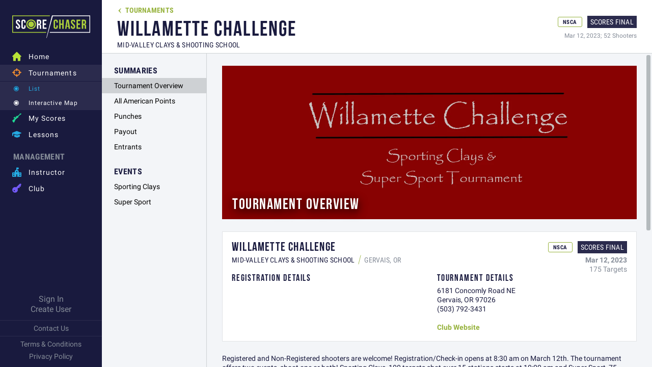

--- FILE ---
content_type: text/html; charset=utf-8
request_url: https://app.scorechaser.com/tournament-P0CCZJNPLC0RW3
body_size: 6895
content:
<!DOCTYPE html>
<html class="jt-hover jt-scrollbar jt-scroll-0 jt-clipPath" lang="en">
<head>
<script type="text/javascript">var jt = [], jtech_settings = {v: "165", path: "/", slips: ["error","media","crop","dialog","detail2","detail"], sheets: []};jtech_settings.localReq=true;jtech_settings.scroll = {"skipWheelFix":true};jtech_settings.requests = {"Literal":{"":{"name":"","parent_name":"","match":"Literal","regex_sort":null,"type":"Page","settings":{"nav":"h"},"content":{"meta":[{"name":"title","content":"Score Chaser"},{"name":"keywords","content":""},{"name":"description","content":""}]},"scope":"Both"},"accept-payment-checkin":{"name":"accept-payment-checkin","parent_name":"","match":"Literal","regex_sort":null,"type":"Page","settings":{"class":"accept_payment_view","method":"checkInEntrant"},"content":[],"scope":"Client"},"accept-payment-form":{"name":"accept-payment-form","parent_name":"","match":"Literal","regex_sort":null,"type":"Sub Request","settings":{"class":"accept_payment_view","method":"getForm"},"content":[],"scope":"Client"},"account-settings":{"name":"account-settings","parent_name":"","match":"Literal","regex_sort":null,"type":"Slip","settings":{"class":"account_settings_view","method":"getSlip","slip":"detail"},"content":{"meta":[{"name":"title","content":"Account Settings | Score Chaser"},{"name":"keywords","content":""},{"name":"description","content":""}]},"scope":"Client"},"account-settings-form":{"name":"account-settings-form","parent_name":"","match":"Literal","regex_sort":null,"type":"Sub Request","settings":{"class":"account_settings_view","method":"getForm"},"content":[],"scope":"Client"},"admin-club-add-edit-form":{"name":"admin-club-add-edit-form","parent_name":"","match":"Literal","regex_sort":null,"type":"Sub Request","settings":{"class":"admin_club_add_edit_view","method":"getForm","html":{"req":true,"sel":"#adminClubAddEditFormContent"}},"content":[],"scope":"Client"},"admin-clubs":{"name":"admin-clubs","parent_name":"","match":"Literal","regex_sort":null,"type":"Page","settings":{"nav":"a","sub_nav":"a-c"},"content":{"meta":[{"name":"title","content":"Admin Clubs List | Score Chaser"},{"name":"keywords","content":""},{"name":"description","content":""}]},"scope":"Client"},"admin-clubs-csv":{"name":"admin-clubs-csv","parent_name":"","match":"Literal","regex_sort":null,"type":"Sub Request","settings":{"class":"admin_clubs_view","method":"getCsv","html":{"req":true}},"content":[],"scope":"Client"},"admin-clubs-list":{"name":"admin-clubs-list","parent_name":"","match":"Literal","regex_sort":null,"type":"Sub Request","settings":{"class":"admin_clubs_view","method":"getAdminClubsList","html":{"req":true,"sel":"#adminClubsListContent"}},"content":[],"scope":"Client"},"admin-create-club":{"name":"admin-create-club","parent_name":"","match":"Literal","regex_sort":null,"type":"Slip","settings":{"class":"admin_club_add_edit_view","method":"getSlip","slip":"detail"},"content":{"meta":[{"name":"title","content":"Create Club | Score Chaser"},{"name":"keywords","content":""},{"name":"description","content":""}]},"scope":"Client"},"admin-create-ib":{"name":"admin-create-ib","parent_name":"","match":"Literal","regex_sort":null,"type":"Slip","settings":{"class":"admin_ib_add_edit_view","method":"getSlip","slip":"detail"},"content":{"meta":[{"name":"title","content":"Create Instructor Business | Score Chaser"},{"name":"keywords","content":""},{"name":"description","content":""}]},"scope":"Client"},"admin-create-user":{"name":"admin-create-user","parent_name":"","match":"Literal","regex_sort":null,"type":"Slip","settings":{"class":"admin_user_add_edit_view","method":"getSlip","slip":"detail"},"content":{"meta":[{"name":"title","content":"Create User | Score Chaser"},{"name":"keywords","content":""},{"name":"description","content":""}]},"scope":"Client"},"admin-delete-club":{"name":"admin-delete-club","parent_name":"","match":"Literal","regex_sort":null,"type":"Page","settings":{"class":"admin_clubs_view","method":"deleteClub","output_only":true},"content":[],"scope":"Client"},"admin-delete-ib":{"name":"admin-delete-ib","parent_name":"","match":"Literal","regex_sort":null,"type":"Page","settings":{"class":"admin_ibs_view","method":"deleteIB","output_only":true},"content":[],"scope":"Client"},"admin-delete-user":{"name":"admin-delete-user","parent_name":"","match":"Literal","regex_sort":null,"type":"Page","settings":{"class":"admin_users_view","method":"deleteUser","output_only":true},"content":[],"scope":"Client"},"admin-ib-add-edit-form":{"name":"admin-ib-add-edit-form","parent_name":"","match":"Literal","regex_sort":null,"type":"Sub Request","settings":{"class":"admin_ib_add_edit_view","method":"getForm","html":{"req":true,"sel":"#adminIBAddEditFormContent"}},"content":[],"scope":"Client"},"admin-ibs-csv":{"name":"admin-ibs-csv","parent_name":"","match":"Literal","regex_sort":null,"type":"Sub Request","settings":{"class":"admin_ibs_view","method":"getCsv","html":{"req":true}},"content":[],"scope":"Client"},"admin-ibs-list":{"name":"admin-ibs-list","parent_name":"","match":"Literal","regex_sort":null,"type":"Sub Request","settings":{"class":"admin_ibs_view","method":"getAdminIBsList","html":{"req":true,"sel":"#adminIBsListContent"}},"content":[],"scope":"Client"},"admin-instructor-businesses":{"name":"admin-instructor-businesses","parent_name":"","match":"Literal","regex_sort":null,"type":"Page","settings":{"class":"admin_ibs_view","nav":"a","sub_nav":"a-ib"},"content":{"meta":[{"name":"title","content":"Admin Instructor Businesses List | Score Chaser"},{"name":"keywords","content":""},{"name":"description","content":""}]},"scope":"Client"},"admin-tournament-migrate":{"name":"admin-tournament-migrate","parent_name":"","match":"Literal","regex_sort":null,"type":"Page","settings":{"nav":"a","sub_nav":"a-to"},"content":{"meta":[{"name":"title","content":"Tools | Tournament Migrate | Score Chaser"},{"name":"keywords","content":""},{"name":"description","content":""}]},"scope":"Client"},"admin-tournament-migrate-form":{"name":"admin-tournament-migrate-form","parent_name":"","match":"Literal","regex_sort":null,"type":"Sub Request","settings":{"class":"admin_tournament_migrate_view","method":"getForm","html":{"req":true,"sel":"#tournamentMigrateFormContent"}},"content":[],"scope":"Client"},"admin-user-add-edit-form":{"name":"admin-user-add-edit-form","parent_name":"","match":"Literal","regex_sort":null,"type":"Sub Request","settings":{"class":"admin_user_add_edit_view","method":"getForm","html":{"req":true,"sel":"#adminUserAddEditFormContent"}},"content":[],"scope":"Client"},"admin-users":{"name":"admin-users","parent_name":"","match":"Literal","regex_sort":null,"type":"Page","settings":{"nav":"a","sub_nav":"a-u"},"content":{"meta":[{"name":"title","content":"Admin Users List | Score Chaser"},{"name":"keywords","content":""},{"name":"description","content":""}]},"scope":"Client"},"admin-users-csv":{"name":"admin-users-csv","parent_name":"","match":"Literal","regex_sort":null,"type":"Sub Request","settings":{"class":"admin_users_view","method":"getCsv","html":{"req":true}},"content":[],"scope":"Client"},"admin-users-list":{"name":"admin-users-list","parent_name":"","match":"Literal","regex_sort":null,"type":"Sub Request","settings":{"class":"admin_users_view","method":"getAdminUsersList","html":{"req":true,"sel":"#adminUsersListContent"}},"content":[],"scope":"Client"},"amenity-add-edit-form":{"name":"amenity-add-edit-form","parent_name":"","match":"Literal","regex_sort":null,"type":"Sub Request","settings":{"class":"amenity_add_edit_view","method":"getForm","html":{"req":true,"sel":"#accountSettingsContent"}},"content":[],"scope":"Client"},"amenity-delete":{"name":"amenity-delete","parent_name":"","match":"Literal","regex_sort":null,"type":"Page","settings":{"class":"amenity_add_edit_view","method":"deleteAmenity","output_only":true,"html":{"req":true}},"content":[],"scope":"Client"},"amenity-move-down":{"name":"amenity-move-down","parent_name":"","match":"Literal","regex_sort":null,"type":"Sub Request","settings":{"class":"amenity_add_edit_view","method":"getMoveDown"},"content":[],"scope":"Client"},"amenity-move-up":{"name":"amenity-move-up","parent_name":"","match":"Literal","regex_sort":null,"type":"Sub Request","settings":{"class":"amenity_add_edit_view","method":"getMoveUp"},"content":[],"scope":"Client"},"amenity-waitlist-add":{"name":"amenity-waitlist-add","parent_name":"","match":"Literal","regex_sort":null,"type":"Sub Request","settings":{"class":"tournament_admin_amenities_view","method":"getAddWaitlistForm"},"content":[],"scope":"Client"},"amenity-waitlist-remove":{"name":"amenity-waitlist-remove","parent_name":"","match":"Literal","regex_sort":null,"type":"Sub Request","settings":{"class":"tournament_admin_amenities_view","method":"removeWaitlist"},"content":[],"scope":"Client"},"cancel-registration-form":{"name":"cancel-registration-form","parent_name":"","match":"Literal","regex_sort":null,"type":"Sub Request","settings":{"class":"cancel_registration_view","method":"getForm","html":{"req":true,"sel":"#cancelRegistrationFormContent"}},"content":[],"scope":"Client"},"club-admin-form":{"name":"club-admin-form","parent_name":"","match":"Literal","regex_sort":null,"type":"Sub Request","settings":{"class":"club_admin_view","method":"getForm","html":{"req":true,"sel":"#clubAdminFormContent"}},"content":[],"scope":"Client"},"club-edit-form":{"name":"club-edit-form","parent_name":"","match":"Literal","regex_sort":null,"type":"Sub Request","settings":{"class":"club_edit_view","method":"getForm","html":{"req":true,"sel":"#clubEditFormContent"}},"content":[],"scope":"Client"},"club-init":{"name":"club-init","parent_name":"","match":"Literal","regex_sort":null,"type":"Page","settings":{"nav":"c","sub_nav":"c-d"},"content":{"meta":[{"name":"title","content":"Club Initialization | Score Chaser"},{"name":"keywords","content":""},{"name":"description","content":""}]},"scope":"Client"},"club-init-step":{"name":"club-init-step","parent_name":"","match":"Literal","regex_sort":null,"type":"Page","settings":{"class":"club_init_view","method":"getClubInitStep","output_only":true},"content":[],"scope":"Client"},"club-membership-edit-form":{"name":"club-membership-edit-form","parent_name":"","match":"Literal","regex_sort":null,"type":"Sub Request","settings":{"class":"club_membership_edit_view","method":"getForm","html":{"req":true,"sel":"#clubMembershipEditFormContent"}},"content":[],"scope":"Client"},"club-support-form":{"name":"club-support-form","parent_name":"","match":"Literal","regex_sort":null,"type":"Sub Request","settings":{"class":"club_support_view","method":"getForm"},"content":[],"scope":"Client"},"club-tournaments-list":{"name":"club-tournaments-list","parent_name":"","match":"Literal","regex_sort":null,"type":"Sub Request","settings":{"class":"club_tournaments_view","method":"getTournamentsList","html":{"req":true,"sel":"#clubAdminTournamentsListContent"}},"content":[],"scope":"Client"},"create-club":{"name":"create-club","parent_name":"","match":"Literal","regex_sort":null,"type":"Slip","settings":{"class":"create_club_view","method":"getSlip","slip":"detail"},"content":{"meta":[{"name":"title","content":"Create Club | Score Chaser"},{"name":"keywords","content":""},{"name":"description","content":""}]},"scope":"Client"},"create-club-form":{"name":"create-club-form","parent_name":"","match":"Literal","regex_sort":null,"type":"Sub Request","settings":{"class":"create_club_view","method":"getForm"},"content":[],"scope":"Client"},"create-club-receipt":{"name":"create-club-receipt","parent_name":"","match":"Literal","regex_sort":null,"type":"Sub Request","settings":{"class":"create_club_view","method":"getReceipt"},"content":[],"scope":"Client"},"create-ib-receipt":{"name":"create-ib-receipt","parent_name":"","match":"Literal","regex_sort":null,"type":"Sub Request","settings":{"class":"create_ib_view","method":"getReceipt"},"content":[],"scope":"Client"},"create-instructor-business":{"name":"create-instructor-business","parent_name":"","match":"Literal","regex_sort":null,"type":"Slip","settings":{"class":"create_ib_view","method":"getSlip","slip":"detail"},"content":{"meta":[{"name":"title","content":"Create Instructor Business | Score Chaser"},{"name":"keywords","content":""},{"name":"description","content":""}]},"scope":"Client"},"create-instructor-business-form":{"name":"create-instructor-business-form","parent_name":"","match":"Literal","regex_sort":null,"type":"Sub Request","settings":{"class":"create_ib_view","method":"getForm"},"content":[],"scope":"Client"},"create-instructor-business-receipt":{"name":"create-instructor-business-receipt","parent_name":"","match":"Literal","regex_sort":null,"type":"Sub Request","settings":{"class":"create_ib_view","method":"getReceipt"},"content":[],"scope":"Client"},"delete-ib-availability":{"name":"delete-ib-availability","parent_name":"","match":"Literal","regex_sort":null,"type":"Page","settings":{"class":"ib_lessons_view","method":"deleteLessonAvailability","output_only":true},"content":[],"scope":"Client"},"delete-ib-client":{"name":"delete-ib-client","parent_name":"","match":"Literal","regex_sort":null,"type":"Page","settings":{"class":"ib_client_detail_view","method":"deleteClient","output_only":true},"content":[],"scope":"Client"},"delete-ib-lesson":{"name":"delete-ib-lesson","parent_name":"","match":"Literal","regex_sort":null,"type":"Page","settings":{"class":"ib_lessons_view","method":"deleteLesson","output_only":true},"content":[],"scope":"Client"},"delete-ib-payment":{"name":"delete-ib-payment","parent_name":"","match":"Literal","regex_sort":null,"type":"Page","settings":{"class":"ib_reservation_detail_view","method":"deletePayment","output_only":true},"content":[],"scope":"Client"},"delete-ib-reservation":{"name":"delete-ib-reservation","parent_name":"","match":"Literal","regex_sort":null,"type":"Page","settings":{"class":"ib_reservation_detail_view","method":"deleteReservation","output_only":true},"content":[],"scope":"Client"},"enter-scores-form":{"name":"enter-scores-form","parent_name":"","match":"Literal","regex_sort":null,"type":"Sub Request","settings":{"class":"enter_scores_view","method":"getForm"},"content":[],"scope":"Client"},"entrant-add-edit-form-amenities":{"name":"entrant-add-edit-form-amenities","parent_name":"","match":"Literal","regex_sort":null,"type":"Sub Request","settings":{"class":"entrant_add_edit_view","method":"getAmenitiesForm"},"content":[],"scope":"Client"},"entrant-add-edit-form-combo-entrants":{"name":"entrant-add-edit-form-combo-entrants","parent_name":"","match":"Literal","regex_sort":null,"type":"Sub Request","settings":{"class":"entrant_add_edit_view","method":"getComboEntrantsForm"},"content":[],"scope":"Client"},"entrant-add-edit-form-entrant-details":{"name":"entrant-add-edit-form-entrant-details","parent_name":"","match":"Literal","regex_sort":null,"type":"Sub Request","settings":{"class":"entrant_add_edit_view","method":"getEntrantDetailsForm"},"content":[],"scope":"Client"},"entrant-add-edit-form-events-rotations":{"name":"entrant-add-edit-form-events-rotations","parent_name":"","match":"Literal","regex_sort":null,"type":"Sub Request","settings":{"class":"entrant_add_edit_view","method":"getEventsRotationsForm"},"content":[],"scope":"Client"},"entrant-add-edit-form-nsca-membership":{"name":"entrant-add-edit-form-nsca-membership","parent_name":"","match":"Literal","regex_sort":null,"type":"Sub Request","settings":{"class":"entrant_add_edit_view","method":"getNSCAMembershipForm"},"content":[],"scope":"Client"},"entrant-add-edit-form-squadding-requests":{"name":"entrant-add-edit-form-squadding-requests","parent_name":"","match":"Literal","regex_sort":null,"type":"Sub Request","settings":{"class":"entrant_add_edit_view","method":"getSquaddingRequestsForm"},"content":[],"scope":"Client"},"entrant-detail-schedule-form":{"name":"entrant-detail-schedule-form","parent_name":"","match":"Literal","regex_sort":null,"type":"Sub Request","settings":{"class":"remote_req_view","method":"getPage"},"local_settings":"{\"class\":\"remote_req_view\", \"method\":\"getPage\"}","content":[],"scope":"Both"},"entrant-notes":{"name":"entrant-notes","parent_name":"","match":"Literal","regex_sort":null,"type":"Slip","settings":{"class":"remote_req_view","method":"getPage","slip":"detail"},"local_settings":"{\"class\":\"remote_req_view\", \"method\":\"getPage\", \"slip\":\"detail\"}","content":{"meta":[{"name":"title","content":"Tournament Stats | Score Chaser"},{"name":"keywords","content":""},{"name":"description","content":""}]},"scope":"Both"},"entrant-notes-form":{"name":"entrant-notes-form","parent_name":"","match":"Literal","regex_sort":null,"type":"Sub Request","settings":{"class":"remote_req_view","method":"getPage"},"local_settings":"{\"class\":\"remote_req_view\", \"method\":\"getPage\"}","content":[],"scope":"Both"},"entrant-payment-delete":{"name":"entrant-payment-delete","parent_name":"","match":"Literal","regex_sort":null,"type":"Page","settings":{"class":"entrant_payment_edit_view","method":"deleteEntrantPayment","output_only":true},"content":[],"scope":"Client"},"entrant-report-data":{"name":"entrant-report-data","parent_name":"","match":"Literal","regex_sort":null,"type":"Page","settings":{"class":"entrant_report_data_view","output_only":true},"content":[],"scope":"Client"},"event-add-edit-form-awards":{"name":"event-add-edit-form-awards","parent_name":"","match":"Literal","regex_sort":null,"type":"Sub Request","settings":{"class":"event_add_edit_view","method":"getAwardsForm"},"content":[],"scope":"Client"},"event-add-edit-form-courses":{"name":"event-add-edit-form-courses","parent_name":"","match":"Literal","regex_sort":null,"type":"Sub Request","settings":{"class":"event_add_edit_view","method":"getCoursesForm"},"content":[],"scope":"Client"},"event-add-edit-form-options":{"name":"event-add-edit-form-options","parent_name":"","match":"Literal","regex_sort":null,"type":"Sub Request","settings":{"class":"event_add_edit_view","method":"getOptionsForm"},"content":[],"scope":"Client"},"event-add-edit-form-overview":{"name":"event-add-edit-form-overview","parent_name":"","match":"Literal","regex_sort":null,"type":"Sub Request","settings":{"class":"event_add_edit_view","method":"getOverviewForm"},"content":[],"scope":"Client"},"event-add-edit-form-points":{"name":"event-add-edit-form-points","parent_name":"","match":"Literal","regex_sort":null,"type":"Sub Request","settings":{"class":"event_add_edit_view","method":"getPointsForm"},"content":[],"scope":"Client"},"event-add-edit-form-register":{"name":"event-add-edit-form-register","parent_name":"","match":"Literal","regex_sort":null,"type":"Sub Request","settings":{"class":"event_add_edit_view","method":"getRegisterForm"},"content":[],"scope":"Client"},"event-add-edit-form-rotation":{"name":"event-add-edit-form-rotation","parent_name":"","match":"Literal","regex_sort":null,"type":"Sub Request","settings":{"class":"event_add_edit_view","method":"getRotationForm"},"content":[],"scope":"Client"},"event-move-down":{"name":"event-move-down","parent_name":"","match":"Literal","regex_sort":null,"type":"Sub Request","settings":{"class":"event_add_edit_view","method":"getMoveDown"},"content":[],"scope":"Client"},"event-move-up":{"name":"event-move-up","parent_name":"","match":"Literal","regex_sort":null,"type":"Sub Request","settings":{"class":"event_add_edit_view","method":"getMoveUp"},"content":[],"scope":"Client"},"event-remove":{"name":"event-remove","parent_name":"","match":"Literal","regex_sort":null,"type":"Sub Request","settings":{"class":"event_add_edit_view","method":"getRemove"},"content":[],"scope":"Client"},"event-waitlist-add-edit":{"name":"event-waitlist-add-edit","parent_name":"","match":"Literal","regex_sort":null,"type":"Sub Request","settings":{"class":"tournament_admin_squadding_view","method":"getWaitlistAddEditForm"},"content":[],"scope":"Client"},"event-waitlist-remove":{"name":"event-waitlist-remove","parent_name":"","match":"Literal","regex_sort":null,"type":"Sub Request","settings":{"class":"tournament_admin_squadding_view","method":"removeWaitlist"},"content":[],"scope":"Client"},"gbh":{"name":"gbh","parent_name":"","match":"Literal","regex_sort":null,"type":"Page","settings":{"class":"jt_view","method":"getBrowserHashPage","output_only":true},"content":[],"scope":"Both"},"guest-registration":{"name":"guest-registration","parent_name":"","match":"Literal","regex_sort":null,"type":"Slip","settings":{"class":"guest_registration_view","method":"getSlip","slip":"detail"},"content":{"meta":[{"name":"title","content":"Guest Registration | Score Chaser"},{"name":"keywords","content":""},{"name":"description","content":""}]},"scope":"Client"},"guest-registration-form":{"name":"guest-registration-form","parent_name":"","match":"Literal","regex_sort":null,"type":"Sub Request","settings":{"class":"guest_registration_view","method":"getForm"},"content":[],"scope":"Client"},"home-tournaments-display-form":{"name":"home-tournaments-display-form","parent_name":"","match":"Literal","regex_sort":null,"type":"Sub Request","settings":{"class":"home_view","method":"getHomeTournamentsDisplayForm","html":{"req":true,"sel":"#homeTournamentsDisplayFormContainer"}},"content":[],"scope":"Client"},"ib-accept-payment-form":{"name":"ib-accept-payment-form","parent_name":"","match":"Literal","regex_sort":null,"type":"Sub Request","settings":{"class":"ib_accept_payment_view","method":"getForm"},"content":[],"scope":"Client"},"ib-avail-cal":{"name":"ib-avail-cal","parent_name":"","match":"Literal","regex_sort":null,"type":"Sub Request","settings":{"class":"ib_avail_cal_view","method":"getAvailCal","html":{"req":true}},"content":[],"scope":"Client"},"ib-avail-cal-slip":{"name":"ib-avail-cal-slip","parent_name":"","match":"Literal","regex_sort":null,"type":"Slip","settings":{"class":"ib_avail_cal_view","method":"getBrowseSlip","html":{"req":true}},"content":[],"scope":"Client"},"ib-availability-add-edit-form":{"name":"ib-availability-add-edit-form","parent_name":"","match":"Literal","regex_sort":null,"type":"Sub Request","settings":{"class":"ib_availability_add_edit_view","method":"getForm","html":{"req":true,"sel":"#ibAvailabilityAddEditFormContent"}},"content":[],"scope":"Client"},"ib-client-add-edit-form":{"name":"ib-client-add-edit-form","parent_name":"","match":"Literal","regex_sort":null,"type":"Sub Request","settings":{"class":"ib_client_add_edit_view","method":"getForm","html":{"req":true,"sel":"#ibClientAddEditFormContent"}},"content":[],"scope":"Client"},"ib-client-reservation-list":{"name":"ib-client-reservation-list","parent_name":"","match":"Literal","regex_sort":null,"type":"Sub Request","settings":{"class":"ib_client_detail_view","method":"getClientReservationsList","html":{"req":true,"sel":"#ibClientReservationsListContent"}},"content":[],"scope":"Client"},"ib-clients-list":{"name":"ib-clients-list","parent_name":"","match":"Literal","regex_sort":null,"type":"Sub Request","settings":{"class":"ib_clients_view","method":"getClientsList","html":{"req":true,"sel":"#ibClientsListContent"}},"content":[],"scope":"Client"},"ib-edit-form":{"name":"ib-edit-form","parent_name":"","match":"Literal","regex_sort":null,"type":"Sub Request","settings":{"class":"edit_ib_view","method":"getForm","html":{"req":true,"sel":"#ibEditFormContent"}},"content":[],"scope":"Client"},"ib-init":{"name":"ib-init","parent_name":"","match":"Literal","regex_sort":null,"type":"Page","settings":{"nav":"ib","sub_nav":"ib-d"},"content":{"meta":[{"name":"title","content":"Instructor Business Initialization | Score Chaser"},{"name":"keywords","content":""},{"name":"description","content":""}]},"scope":"Client"},"ib-init-step":{"name":"ib-init-step","parent_name":"","match":"Literal","regex_sort":null,"type":"Page","settings":{"class":"ib_init_view","method":"getIBInitStep","output_only":true},"content":[],"scope":"Client"},"ib-lesson-add-edit-form":{"name":"ib-lesson-add-edit-form","parent_name":"","match":"Literal","regex_sort":null,"type":"Sub Request","settings":{"class":"ib_lesson_add_edit_view","method":"getForm","html":{"req":true,"sel":"#ibLessonAddEditFormContent"}},"content":[],"scope":"Client"},"ib-lesson-availability-list":{"name":"ib-lesson-availability-list","parent_name":"","match":"Literal","regex_sort":null,"type":"Sub Request","settings":{"class":"ib_lessons_view","method":"getLessonAvailabilityList","html":{"req":true,"sel":"#ibClientReservationsListContent"}},"content":[],"scope":"Client"},"ib-lessons-list":{"name":"ib-lessons-list","parent_name":"","match":"Literal","regex_sort":null,"type":"Sub Request","settings":{"class":"ib_lessons_view","method":"getLessonsList","html":{"req":true,"sel":"#ibLessonsListContent"}},"content":[],"scope":"Client"},"ib-lookup":{"name":"ib-lookup","parent_name":"","match":"Literal","regex_sort":null,"type":"Page","settings":[],"content":[],"scope":"Client"},"ib-membership-edit-form":{"name":"ib-membership-edit-form","parent_name":"","match":"Literal","regex_sort":null,"type":"Sub Request","settings":{"class":"ib_membership_edit_view","method":"getForm","html":{"req":true,"sel":"#ibMembershipEditFormContent"}},"content":[],"scope":"Client"},"ib-reservation-add-edit-form-client-details":{"name":"ib-reservation-add-edit-form-client-details","parent_name":"","match":"Literal","regex_sort":null,"type":"Sub Request","settings":{"class":"ib_reservation_add_edit_view","method":"getClientDetailsForm","html":{"req":true,"sel":"#ibReservationAddEditFormContent"}},"content":[],"scope":"Client"},"ib-reservation-add-edit-form-overview":{"name":"ib-reservation-add-edit-form-overview","parent_name":"","match":"Literal","regex_sort":null,"type":"Sub Request","settings":{"class":"ib_reservation_add_edit_view","method":"getOverviewForm","html":{"req":true,"sel":"#ibReservationAddEditFormContent"}},"content":[],"scope":"Client"},"ib-reservations-list":{"name":"ib-reservations-list","parent_name":"","match":"Literal","regex_sort":null,"type":"Sub Request","settings":{"class":"ib_reservations_view","method":"getReservationsList","html":{"req":true,"sel":"#ibReservationsListContent"}},"content":[],"scope":"Client"},"install":{"name":"install","parent_name":"","match":"Literal","regex_sort":null,"type":"Slip","settings":{"class":"install_view","method":"getSlip","slip":"detail"},"content":{"meta":[{"name":"title","content":"Install App | Score Chaser"},{"name":"keywords","content":""},{"name":"description","content":""}]},"scope":"Client"},"jt-404":{"name":"jt-404","parent_name":"","match":"Literal","regex_sort":null,"type":"Page","settings":[],"content":{"meta":[{"name":"title","content":"Not Found | Score Chaser"},{"name":"keywords","content":""},{"name":"description","content":""}]},"scope":"Both"},"large-image":{"name":"large-image","parent_name":"","match":"Literal","regex_sort":null,"type":"Slip","settings":{"class":"large_image_view","method":"getSlip","html":{"req":true,"showSlip":"media","slipHandle":"media","sel":"#mediaSlipContent"}},"content":[],"scope":"Client"},"legal":{"name":"legal","parent_name":"","match":"Literal","regex_sort":null,"type":"Slip","settings":{"class":"legal_view","method":"getSlip","slip":"detail2"},"content":{"meta":[{"name":"title","content":"Privacy Policy & Terms and Conditions | Score Chaser"},{"name":"keywords","content":""},{"name":"description","content":""}]},"scope":"Client"},"lesson":{"name":"lesson","parent_name":"","match":"Literal","regex_sort":null,"type":"Slip","settings":{"class":"lesson_view","method":"getSlip","slip":"detail"},"content":{"meta":[{"name":"title","content":"Lesson Detail | Score Chaser"},{"name":"keywords","content":""},{"name":"description","content":""}]},"scope":"Client"},"lesson-form":{"name":"lesson-form","parent_name":"","match":"Literal","regex_sort":null,"type":"Sub Request","settings":{"class":"lesson_view","method":"getForm","html":{"req":true,"sel":"#lessonFormC"}},"content":[],"scope":"Client"},"lesson-payment-form":{"name":"lesson-payment-form","parent_name":"","match":"Literal","regex_sort":null,"type":"Sub Request","settings":{"class":"lesson_view","method":"getPaymentForm","html":{"req":true,"sel":"#lessonFormC"}},"content":[],"scope":"Client"},"lesson-terms":{"name":"lesson-terms","parent_name":"","match":"Literal","regex_sort":null,"type":"Slip","settings":{"class":"lesson_terms_view","method":"getSlip","slip":"detail2"},"content":{"meta":[{"name":"title","content":"Instructor Hiring Terms and Conditions | Score Chaser"},{"name":"keywords","content":""},{"name":"description","content":""}]},"scope":"Client"},"lessons":{"name":"lessons","parent_name":"","match":"Literal","regex_sort":null,"type":"Page","settings":{"nav":"l","sub_nav":"l-l"},"content":{"meta":[{"name":"title","content":"Lessons | Score Chaser"},{"name":"keywords","content":""},{"name":"description","content":""}]},"scope":"Client"},"lessons-list":{"name":"lessons-list","parent_name":"","match":"Literal","regex_sort":null,"type":"Sub Request","settings":{"class":"lessons_view","method":"getLessonsList","html":{"req":true,"sel":"#lessonsListContent"}},"content":[],"scope":"Client"},"login":{"name":"login","parent_name":"","match":"Literal","regex_sort":null,"type":"Page","settings":[],"content":{"meta":[{"name":"title","content":"Login | Score Chaser"},{"name":"keywords","content":""},{"name":"description","content":""}]},"scope":"Client"},"login-form":{"name":"login-form","parent_name":"","match":"Literal","regex_sort":null,"type":"Sub Request","settings":{"class":"login_view","method":"getForm","html":{"req":true,"sel":"#loginFormContent"}},"content":[],"scope":"Client"},"logout":{"name":"logout","parent_name":"","match":"Literal","regex_sort":null,"type":"Sub Request","settings":{"class":"login_view","method":"getLogout"},"content":[],"scope":"Client"},"my-lesson":{"name":"my-lesson","parent_name":"","match":"Literal","regex_sort":null,"type":"Slip","settings":{"class":"my_lesson_view","method":"getSlip","slip":"detail"},"content":{"meta":[{"name":"title","content":"Reservation Detail | Score Chaser"},{"name":"keywords","content":""},{"name":"description","content":""}]},"scope":"Client"},"my-lesson-cancel-reservation-form":{"name":"my-lesson-cancel-reservation-form","parent_name":"","match":"Literal","regex_sort":null,"type":"Sub Request","settings":{"class":"my_lesson_cancel_reservation_view","method":"getForm","html":{"req":true,"sel":"#myLessonCancelReservationFormContent"}},"content":[],"scope":"Client"},"my-lessons":{"name":"my-lessons","parent_name":"","match":"Literal","regex_sort":null,"type":"Page","settings":{"nav":"l","sub_nav":"l-ml"},"content":{"meta":[{"name":"title","content":"My Lessons | Score Chaser"},{"name":"keywords","content":""},{"name":"description","content":""}]},"scope":"Client"},"my-lessons-list":{"name":"my-lessons-list","parent_name":"","match":"Literal","regex_sort":null,"type":"Sub Request","settings":{"class":"my_lessons_view","method":"getMyLessonsList","html":{"req":true,"sel":"#mylessonsListContent"}},"content":[],"scope":"Client"},"my-scores":{"name":"my-scores","parent_name":"","match":"Literal","regex_sort":null,"type":"Page","settings":{"nav":"s"},"content":{"meta":[{"name":"title","content":"My Scores | Score Chaser"},{"name":"keywords","content":""},{"name":"description","content":""}]},"scope":"Client"},"my-scores-form":{"name":"my-scores-form","parent_name":"","match":"Literal","regex_sort":null,"type":"Sub Request","settings":{"class":"my_scores_view","method":"getForm","html":{"req":true,"sel":"#myScoresFormContent"}},"content":[],"scope":"Client"},"nsca-lookup":{"name":"nsca-lookup","parent_name":"","match":"Literal","regex_sort":null,"type":"Page","settings":[],"content":[],"scope":"Client"},"register-form-amenities":{"name":"register-form-amenities","parent_name":"","match":"Literal","regex_sort":null,"type":"Sub Request","settings":{"class":"register_view","method":"getAmenitiesForm"},"content":[],"scope":"Client"},"register-form-events-options":{"name":"register-form-events-options","parent_name":"","match":"Literal","regex_sort":null,"type":"Sub Request","settings":{"class":"register_view","method":"getEventsOptionsForm"},"content":[],"scope":"Client"},"register-form-login":{"name":"register-form-login","parent_name":"","match":"Literal","regex_sort":null,"type":"Sub Request","settings":{"class":"register_view","method":"getRegistrationLoginForm"},"content":[],"scope":"Client"},"register-form-payment":{"name":"register-form-payment","parent_name":"","match":"Literal","regex_sort":null,"type":"Sub Request","settings":{"class":"register_view","method":"getPaymentForm"},"content":[],"scope":"Client"},"register-form-receipt":{"name":"register-form-receipt","parent_name":"","match":"Literal","regex_sort":null,"type":"Sub Request","settings":{"class":"register_view","method":"getReceiptForm"},"content":[],"scope":"Client"},"register-form-shooter":{"name":"register-form-shooter","parent_name":"","match":"Literal","regex_sort":null,"type":"Sub Request","settings":{"class":"register_view","method":"getShooterForm"},"content":[],"scope":"Client"},"register-form-squadding":{"name":"register-form-squadding","parent_name":"","match":"Literal","regex_sort":null,"type":"Sub Request","settings":{"class":"register_view","method":"getSquaddingForm"},"content":[],"scope":"Client"},"register-wl-amenity-option":{"name":"register-wl-amenity-option","parent_name":"","match":"Literal","regex_sort":null,"type":"Sub Request","settings":{"class":"register_view","method":"getAmenityOptionWaitlist"},"content":[],"scope":"Client"},"register-wl-event":{"name":"register-wl-event","parent_name":"","match":"Literal","regex_sort":null,"type":"Sub Request","settings":{"class":"register_view","method":"getEventWaitlist"},"content":[],"scope":"Client"},"reset-password":{"name":"reset-password","parent_name":"","match":"Literal","regex_sort":null,"type":"Page","settings":[],"content":{"meta":[{"name":"title","content":"Reset Password | Score Chaser"},{"name":"keywords","content":""},{"name":"description","content":""}]},"scope":"Client"},"reset-password-confirm":{"name":"reset-password-confirm","parent_name":"","match":"Literal","regex_sort":null,"type":"Page","settings":{"class":"reset_password_view","method":"getResetPasswordConfirm"},"content":{"meta":[{"name":"title","content":"Confirm Password Reset | Score Chaser"},{"name":"keywords","content":""},{"name":"description","content":""}]},"scope":"Client"},"reset-password-finish":{"name":"reset-password-finish","parent_name":"","match":"Literal","regex_sort":null,"type":"Page","settings":{"class":"reset_password_view","method":"getResetPasswordFinish"},"content":{"meta":[{"name":"title","content":"Password Reset | Score Chaser"},{"name":"keywords","content":""},{"name":"description","content":""}]},"scope":"Client"},"reset-password-form":{"name":"reset-password-form","parent_name":"","match":"Literal","regex_sort":null,"type":"Sub Request","settings":{"class":"reset_password_view","method":"getForm","html":{"req":true,"sel":"#resetPasswordFormContent"}},"content":[],"scope":"Client"},"score-view-add-edit-form":{"name":"score-view-add-edit-form","parent_name":"","match":"Literal","regex_sort":null,"type":"Sub Request","settings":{"class":"score_view_add_edit_view","method":"getForm","html":{"req":true,"sel":"#scoreViewAddEditFormContent"}},"content":[],"scope":"Client"},"score-view-delete":{"name":"score-view-delete","parent_name":"","match":"Literal","regex_sort":null,"type":"Page","settings":{"class":"score_view_add_edit_view","method":"deleteScoreView","output_only":true,"html":{"req":true}},"content":[],"scope":"Client"},"send-entrant-report":{"name":"send-entrant-report","parent_name":"","match":"Literal","regex_sort":null,"type":"Page","settings":{"class":"entrant_report_data_view","method":"sendReport","output_only":true},"content":[],"scope":"Client"},"send-message-form":{"name":"send-message-form","parent_name":"","match":"Literal","regex_sort":null,"type":"Sub Request","settings":{"class":"remote_req_view","method":"getPage","scrub_post":{"message":"none"}},"local_settings":"{\"class\":\"remote_req_view\", \"method\":\"getPage\", \"scrub_post\":{\"message\":\"none\"}}","content":[],"scope":"Both"},"send-nsca-report":{"name":"send-nsca-report","parent_name":"","match":"Literal","regex_sort":null,"type":"Page","settings":{"class":"send_nsca_report_view","method":"sendReport","output_only":true},"content":[],"scope":"Client"},"squadding-assign":{"name":"squadding-assign","parent_name":"","match":"Literal","regex_sort":null,"type":"Sub Request","settings":{"class":"tournament_admin_squadding_view","method":"getAssign"},"content":[],"scope":"Client"},"squadding-bottom-left":{"name":"squadding-bottom-left","parent_name":"","match":"Literal","regex_sort":null,"type":"Sub Request","settings":{"class":"tournament_admin_squadding_view","method":"getBottomLeft"},"content":[],"scope":"Client"},"squadding-bottom-right":{"name":"squadding-bottom-right","parent_name":"","match":"Literal","regex_sort":null,"type":"Sub Request","settings":{"class":"tournament_admin_squadding_view","method":"getBottomRight"},"content":[],"scope":"Client"},"squadding-notes":{"name":"squadding-notes","parent_name":"","match":"Literal","regex_sort":null,"type":"Sub Request","settings":{"class":"tournament_admin_squadding_view","method":"getNotes"},"content":[],"scope":"Client"},"squadding-top-part":{"name":"squadding-top-part","parent_name":"","match":"Literal","regex_sort":null,"type":"Sub Request","settings":{"class":"tournament_admin_squadding_view","method":"getTopPart"},"content":[],"scope":"Client"},"tournament-add-edit-form":{"name":"tournament-add-edit-form","parent_name":"","match":"Literal","regex_sort":null,"type":"Sub Request","settings":{"class":"tournament_add_edit_view","method":"getForm","html":{"req":true,"sel":"#tournamentAddEditFormContent"}},"content":[],"scope":"Client"},"tournament-add-edit-form-extra":{"name":"tournament-add-edit-form-extra","parent_name":"","match":"Literal","regex_sort":null,"type":"Sub Request","settings":{"class":"tournament_add_edit_view","method":"getExtraOptionsForm","html":{"req":true,"sel":"#tournamentAddEditFormContent"}},"content":[],"scope":"Client"},"tournament-add-edit-form-handicap":{"name":"tournament-add-edit-form-handicap","parent_name":"","match":"Literal","regex_sort":null,"type":"Sub Request","settings":{"class":"tournament_add_edit_view","method":"getHandicapForm","html":{"req":true,"sel":"#tournamentAddEditFormContent"}},"content":[],"scope":"Client"},"tournament-add-edit-form-listing":{"name":"tournament-add-edit-form-listing","parent_name":"","match":"Literal","regex_sort":null,"type":"Sub Request","settings":{"class":"tournament_add_edit_view","method":"getListingForm","html":{"req":true,"sel":"#tournamentAddEditFormContent"}},"content":[],"scope":"Client"},"tournament-add-edit-form-overview":{"name":"tournament-add-edit-form-overview","parent_name":"","match":"Literal","regex_sort":null,"type":"Sub Request","settings":{"class":"tournament_add_edit_view","method":"getOverviewForm","html":{"req":true,"sel":"#tournamentAddEditFormContent"}},"content":[],"scope":"Client"},"tournament-add-edit-form-registration":{"name":"tournament-add-edit-form-registration","parent_name":"","match":"Literal","regex_sort":null,"type":"Sub Request","settings":{"class":"tournament_add_edit_view","method":"getRegistrationForm","html":{"req":true,"sel":"#tournamentAddEditFormContent"}},"content":[],"scope":"Client"},"tournament-add-edit-form-special-class":{"name":"tournament-add-edit-form-special-class","parent_name":"","match":"Literal","regex_sort":null,"type":"Sub Request","settings":{"class":"tournament_add_edit_view","method":"getSpecialClassForm","html":{"req":true,"sel":"#tournamentAddEditFormContent"}},"content":[],"scope":"Client"},"tournament-add-edit-form-teams":{"name":"tournament-add-edit-form-teams","parent_name":"","match":"Literal","regex_sort":null,"type":"Sub Request","settings":{"class":"tournament_add_edit_view","method":"getTeamsForm","html":{"req":true,"sel":"#tournamentAddEditFormContent"}},"content":[],"scope":"Client"},"tournament-add-edit-form-templates":{"name":"tournament-add-edit-form-templates","parent_name":"","match":"Literal","regex_sort":null,"type":"Sub Request","settings":{"class":"tournament_add_edit_view","method":"getTemplatesForm","html":{"req":true,"sel":"#tournamentAddEditFormContent"}},"content":[],"scope":"Client"},"tournament-admin-delete-entrant":{"name":"tournament-admin-delete-entrant","parent_name":"","match":"Literal","regex_sort":null,"type":"Page","settings":{"class":"tournament_admin_entrants_view","method":"deleteEntrant","output_only":true},"content":{"meta":[{"name":"title","content":"Tournament Entrants | Score Chaser"},{"name":"keywords","content":""},{"name":"description","content":""}]},"scope":"Client"},"tournament-admin-entrants-list":{"name":"tournament-admin-entrants-list","parent_name":"","match":"Literal","regex_sort":null,"type":"Sub Request","settings":{"class":"tournament_admin_entrants_view","method":"getEntrantsList","html":{"req":true,"sel":"#tournamentAdminEntrantsListContent"}},"content":[],"scope":"Client"},"tournament-admin-entrants-unassigned":{"name":"tournament-admin-entrants-unassigned","parent_name":"","match":"Literal","regex_sort":null,"type":"Sub Request","settings":{"class":"tournament_admin_entrants_view","method":"getUnassigned","html":{"req":true}},"content":[],"scope":"Client"},"tournament-admin-report-data":{"name":"tournament-admin-report-data","parent_name":"","match":"Literal","regex_sort":null,"type":"Page","settings":{"class":"tournament_admin_reporting_view","method":"getData","output_only":true},"content":[],"scope":"Client"},"tournament-admin-report-form":{"name":"tournament-admin-report-form","parent_name":"","match":"Literal","regex_sort":null,"type":"Sub Request","settings":{"class":"tournament_admin_reporting_view","method":"getForm"},"content":[],"scope":"Client"},"tournament-detail-entrants-list":{"name":"tournament-detail-entrants-list","parent_name":"","match":"Literal","regex_sort":null,"type":"Sub Request","settings":{"class":"tournament_detail_entrants_view","method":"getEntrantsList","html":{"req":true,"sel":"#tournamentDetailEntriesListContent"}},"content":[],"scope":"Client"},"tournament-stats-form":{"name":"tournament-stats-form","parent_name":"","match":"Literal","regex_sort":null,"type":"Sub Request","settings":{"class":"remote_req_view","method":"getPage"},"local_settings":"{\"class\":\"remote_req_view\", \"method\":\"getPage\"}","content":[],"scope":"Both"},"tournaments":{"name":"tournaments","parent_name":"","match":"Literal","regex_sort":null,"type":"Page","settings":{"nav":"t","sub_nav":"t"},"content":{"meta":[{"name":"title","content":"Tournaments | Score Chaser"},{"name":"keywords","content":""},{"name":"description","content":""}]},"scope":"Client"},"tournaments-list":{"name":"tournaments-list","parent_name":"","match":"Literal","regex_sort":null,"type":"Sub Request","settings":{"class":"tournaments_view","method":"getTournamentsList","html":{"req":true,"sel":"#tournamentsListContent"}},"content":[],"scope":"Client"},"tournaments-map":{"name":"tournaments-map","parent_name":"","match":"Literal","regex_sort":null,"type":"Page","settings":{"class":"tournaments_map_view","nav":"t","sub_nav":"t-m"},"content":{"meta":[{"name":"title","content":"Tournaments Map | Score Chaser"},{"name":"keywords","content":""},{"name":"description","content":""}]},"scope":"Client"},"tournaments-map-form":{"name":"tournaments-map-form","parent_name":"","match":"Literal","regex_sort":null,"type":"Sub Request","settings":{"class":"tournaments_map_view","method":"getForm"},"content":[],"scope":"Client"},"tournaments-map-update-markers":{"name":"tournaments-map-update-markers","parent_name":"","match":"Literal","regex_sort":null,"type":"Page","settings":{"class":"tournaments_map_view","method":"getUpdatedMarkers"},"content":[],"scope":"Client"},"update-entrant-payment-form":{"name":"update-entrant-payment-form","parent_name":"","match":"Literal","regex_sort":null,"type":"Sub Request","settings":{"class":"entrant_payment_edit_view","method":"getForm"},"content":[],"scope":"Client"},"update-ib-payment-form":{"name":"update-ib-payment-form","parent_name":"","match":"Literal","regex_sort":null,"type":"Sub Request","settings":{"class":"ib_payment_edit_view","method":"getForm"},"content":[],"scope":"Client"},"update-state":{"name":"update-state","parent_name":"","match":"Literal","regex_sort":null,"type":"Page","settings":{"class":"login_view","method":"getUpdateState"},"content":[],"scope":"Client"},"user-registration":{"name":"user-registration","parent_name":"","match":"Literal","regex_sort":null,"type":"Slip","settings":{"class":"user_registration_view","method":"getSlip","slip":"detail"},"content":{"meta":[{"name":"title","content":"User Registration | Score Chaser"},{"name":"keywords","content":""},{"name":"description","content":""}]},"scope":"Client"},"user-registration-confirm":{"name":"user-registration-confirm","parent_name":"","match":"Literal","regex_sort":null,"type":"Page","settings":{"class":"user_registration_view","method":"getConfirm"},"content":{"meta":[{"name":"title","content":"User Registration Confirmation | Score Chaser"},{"name":"keywords","content":""},{"name":"description","content":""}]},"scope":"Client"},"user-registration-form":{"name":"user-registration-form","parent_name":"","match":"Literal","regex_sort":null,"type":"Sub Request","settings":{"class":"user_registration_view","method":"getForm"},"content":[],"scope":"Client"},"user-registration-next-steps":{"name":"user-registration-next-steps","parent_name":"","match":"Literal","regex_sort":null,"type":"Sub Request","settings":{"class":"user_registration_view","method":"getNextSteps"},"content":[],"scope":"Client"},"user-stats":{"name":"user-stats","parent_name":"","match":"Literal","regex_sort":null,"type":"Slip","settings":{"class":"remote_req_view","method":"getPage","slip":"detail"},"local_settings":"{\"class\":\"remote_req_view\", \"method\":\"getPage\", \"slip\":\"detail\"}","content":{"meta":[{"name":"title","content":"User Stats | Score Chaser"},{"name":"keywords","content":""},{"name":"description","content":""}]},"scope":"Both"},"user-stats-form":{"name":"user-stats-form","parent_name":"","match":"Literal","regex_sort":null,"type":"Sub Request","settings":{"class":"remote_req_view","method":"getPage"},"local_settings":"{\"class\":\"remote_req_view\", \"method\":\"getPage\"}","content":[],"scope":"Both"}},"Regex":[{"name":"\/^accept-payment-([0-9a-zA-Z]+)-([0-9a-zA-Z]+)$\/","parent_name":"","match":"Regex","regex_sort":null,"type":"Slip","settings":{"class":"accept_payment_view","method":"getSlip","slip":"detail"},"content":{"meta":[{"name":"title","content":"Accept Payment | Score Chaser"},{"name":"keywords","content":""},{"name":"description","content":""}]},"scope":"Client"},{"name":"\/^admin-update-club-([0-9a-zA-Z]+)$\/","parent_name":"","match":"Regex","regex_sort":null,"type":"Slip","settings":{"class":"admin_club_add_edit_view","method":"getSlip","slip":"detail"},"content":{"meta":[{"name":"title","content":"Update Club | Score Chaser"},{"name":"keywords","content":""},{"name":"description","content":""}]},"scope":"Client"},{"name":"\/^admin-update-ib-([0-9a-zA-Z]+)$\/","parent_name":"","match":"Regex","regex_sort":null,"type":"Slip","settings":{"class":"admin_ib_add_edit_view","method":"getSlip","slip":"detail"},"content":{"meta":[{"name":"title","content":"Update Instructor Business | Score Chaser"},{"name":"keywords","content":""},{"name":"description","content":""}]},"scope":"Client"},{"name":"\/^admin-update-user-([0-9a-zA-Z]+)$\/","parent_name":"","match":"Regex","regex_sort":null,"type":"Slip","settings":{"class":"admin_user_add_edit_view","method":"getSlip","slip":"detail"},"content":{"meta":[{"name":"title","content":"Update User | Score Chaser"},{"name":"keywords","content":""},{"name":"description","content":""}]},"scope":"Client"},{"name":"\/^cancel-registration-([0-9a-zA-Z]+)$\/","parent_name":"","match":"Regex","regex_sort":null,"type":"Slip","settings":{"class":"cancel_registration_view","method":"getSlip","html":{"req":true,"showSlip":"dialog","slipHandle":"dialog","sel":"#dialogSlipContent"}},"content":{"meta":[{"name":"title","content":"Privacy Policy & Terms and Conditions | Score Chaser"},{"name":"keywords","content":""},{"name":"description","content":""}]},"scope":"Client"},{"name":"\/^club-calendar-subscription-instructions-([0-9a-zA-Z]+)$\/","parent_name":"","match":"Regex","regex_sort":null,"type":"Slip","settings":{"class":"calendar_subscription_instructions_view","method":"getClubSlip","slip":"detail"},"content":{"meta":[{"name":"title","content":"Update Tournament | Score Chaser"},{"name":"keywords","content":""},{"name":"description","content":""}]},"scope":"Client"},{"name":"\/^create-amenity-([0-9a-zA-Z]+)(?:-([0-9a-zA-Z]+))?$\/","parent_name":"","match":"Regex","regex_sort":null,"type":"Slip","settings":{"class":"amenity_add_edit_view","method":"getSlip","slip":"detail"},"content":{"meta":[{"name":"title","content":"Create Amenity | Score Chaser"},{"name":"keywords","content":""},{"name":"description","content":""}]},"scope":"Client"},{"name":"\/^create-entrant-([0-9a-zA-Z]+)-([0-9a-zA-Z]+)$\/","parent_name":"","match":"Regex","regex_sort":null,"type":"Slip","settings":{"class":"entrant_add_edit_view","method":"getSlip","slip":"detail"},"content":{"meta":[{"name":"title","content":"Create Entrant | Score Chaser"},{"name":"keywords","content":""},{"name":"description","content":""}]},"scope":"Client"},{"name":"\/^create-event-([0-9a-zA-Z]+)(?:-([0-9a-zA-Z]+))?$\/","parent_name":"","match":"Regex","regex_sort":null,"type":"Slip","settings":{"class":"event_add_edit_view","method":"getSlip","slip":"detail"},"content":{"meta":[{"name":"title","content":"Create New Event | Score Chaser"},{"name":"keywords","content":""},{"name":"description","content":""}]},"scope":"Client"},{"name":"\/^create-ib-availability-([0-9a-zA-Z]+)-([0-9a-zA-Z]+)$\/","parent_name":"","match":"Regex","regex_sort":null,"type":"Slip","settings":{"class":"ib_availability_add_edit_view","method":"getSlip","slip":"detail"},"content":{"meta":[{"name":"title","content":"Create Availability | Score Chaser"},{"name":"keywords","content":""},{"name":"description","content":""}]},"scope":"Client"},{"name":"\/^create-ib-client-([0-9a-zA-Z]+)$\/","parent_name":"","match":"Regex","regex_sort":null,"type":"Slip","settings":{"class":"ib_client_add_edit_view","method":"getSlip","slip":"detail2"},"content":{"meta":[{"name":"title","content":"Create Client | Score Chaser"},{"name":"keywords","content":""},{"name":"description","content":""}]},"scope":"Client"},{"name":"\/^create-ib-lesson-([0-9a-zA-Z]+)$\/","parent_name":"","match":"Regex","regex_sort":null,"type":"Slip","settings":{"class":"ib_lesson_add_edit_view","method":"getSlip","slip":"detail"},"content":{"meta":[{"name":"title","content":"Create Lesson | Score Chaser"},{"name":"keywords","content":""},{"name":"description","content":""}]},"scope":"Client"},{"name":"\/^create-ib-reservation-([0-9a-zA-Z]+)(?:-([0-9a-zA-Z]+))?$\/","parent_name":"","match":"Regex","regex_sort":null,"type":"Slip","settings":{"class":"ib_reservation_add_edit_view","method":"getSlip","slip":"detail"},"content":{"meta":[{"name":"title","content":"Create Reservation | Score Chaser"},{"name":"keywords","content":""},{"name":"description","content":""}]},"scope":"Client"},{"name":"\/^create-score-view-([0-9a-zA-Z]+)-([0-9a-zA-Z]+)$\/","parent_name":"","match":"Regex","regex_sort":null,"type":"Slip","settings":{"class":"score_view_add_edit_view","method":"getSlip","slip":"detail"},"content":{"meta":[{"name":"title","content":"Create Screen | Score Chaser"},{"name":"keywords","content":""},{"name":"description","content":""}]},"scope":"Client"},{"name":"\/^create-tournament-([0-9a-zA-Z]+)$\/","parent_name":"","match":"Regex","regex_sort":null,"type":"Slip","settings":{"class":"tournament_add_edit_view","method":"getSlip","slip":"detail"},"content":{"meta":[{"name":"title","content":"Create New Tournament | Score Chaser"},{"name":"keywords","content":""},{"name":"description","content":""}]},"scope":"Client"},{"name":"\/^enter-scores-([0-9a-zA-Z]+)-([0-9a-zA-Z]+)$\/","parent_name":"","match":"Regex","regex_sort":null,"type":"Slip","settings":{"class":"enter_scores_view","method":"getSlip","slip":"detail"},"content":{"meta":[{"name":"title","content":"Enter Scores | Score Chaser"},{"name":"keywords","content":""},{"name":"description","content":""}]},"scope":"Client"},{"name":"\/^entrant-([0-9a-zA-Z]+)?$\/","parent_name":"","match":"Regex","regex_sort":null,"type":"Slip","settings":{"class":"remote_req_view","method":"getPage","slip":"detail"},"local_settings":"{\"class\":\"remote_req_view\", \"method\":\"getPage\", \"slip\":\"detail\"}","content":{"meta":[{"name":"title","content":"Tournament Stats | Score Chaser"},{"name":"keywords","content":""},{"name":"description","content":""}]},"scope":"Both"},{"name":"\/^ib-accept-payment-([0-9a-zA-Z]+)-([0-9a-zA-Z]+)$\/","parent_name":"","match":"Regex","regex_sort":null,"type":"Slip","settings":{"class":"ib_accept_payment_view","method":"getSlip","slip":"detail"},"content":{"meta":[{"name":"title","content":"Accept Payment | Score Chaser"},{"name":"keywords","content":""},{"name":"description","content":""}]},"scope":"Client"},{"name":"\/^ib-calendar-subscription-instructions-([0-9a-zA-Z]+)$\/","parent_name":"","match":"Regex","regex_sort":null,"type":"Slip","settings":{"class":"calendar_subscription_instructions_view","method":"getIBSlip","slip":"detail"},"content":{"meta":[{"name":"title","content":"Update Tournament | Score Chaser"},{"name":"keywords","content":""},{"name":"description","content":""}]},"scope":"Client"},{"name":"\/^ib-client-transactions-csv-([0-9a-zA-Z]+)-([0-9a-zA-Z]+)$\/","parent_name":"","match":"Regex","regex_sort":null,"type":"Sub Request","settings":{"class":"ib_client_detail_view","method":"getCsv","html":{"req":true}},"content":[],"scope":"Client"},{"name":"\/^ib-clients-csv-([0-9a-zA-Z]+)$\/","parent_name":"","match":"Regex","regex_sort":null,"type":"Sub Request","settings":{"class":"ib_clients_view","method":"getCsv","html":{"req":true}},"content":[],"scope":"Client"},{"name":"\/^ib-transactions-csv-([0-9a-zA-Z]+)$\/","parent_name":"","match":"Regex","regex_sort":null,"type":"Sub Request","settings":{"class":"ib_reservations_view","method":"getCsv","html":{"req":true}},"content":[],"scope":"Client"},{"name":"\/^instructor-business-client-([0-9a-zA-Z]+)-([0-9a-zA-Z]+)$\/","parent_name":"","match":"Regex","regex_sort":null,"type":"Page","settings":{"class":"ib_client_detail_view","nav":"ib","sub_nav":"ib-c"},"content":{"meta":[{"name":"title","content":"Client | Score Chaser"},{"name":"keywords","content":""},{"name":"description","content":""}]},"scope":"Client"},{"name":"\/^instructor-business-clients-([0-9a-zA-Z]+)$\/","parent_name":"","match":"Regex","regex_sort":null,"type":"Page","settings":{"class":"ib_clients_view","nav":"ib","sub_nav":"ib-c"},"content":{"meta":[{"name":"title","content":"Clients | Score Chaser"},{"name":"keywords","content":""},{"name":"description","content":""}]},"scope":"Client"},{"name":"\/^instructor-business-lessons-([0-9a-zA-Z]+)(?:-([0-9a-zA-Z]+))?$\/","parent_name":"","match":"Regex","regex_sort":null,"type":"Page","settings":{"class":"ib_lessons_view","nav":"ib","sub_nav":"ib-l"},"content":{"meta":[{"name":"title","content":"Lessons | Score Chaser"},{"name":"keywords","content":""},{"name":"description","content":""}]},"scope":"Client"},{"name":"\/^instructor-business-profile-([0-9a-zA-Z]+)$\/","parent_name":"","match":"Regex","regex_sort":null,"type":"Page","settings":{"class":"ib_profile_view","nav":"ib","sub_nav":"ib-p"},"content":{"meta":[{"name":"title","content":"Instructor Business Profile | Score Chaser"},{"name":"keywords","content":""},{"name":"description","content":""}]},"scope":"Client"},{"name":"\/^instructor-business-reservation-([0-9a-zA-Z]+)-([0-9a-zA-Z]+)$\/","parent_name":"","match":"Regex","regex_sort":null,"type":"Page","settings":{"class":"ib_reservation_detail_view","nav":"ib","sub_nav":"ib-r"},"content":{"meta":[{"name":"title","content":"Reservation | Score Chaser"},{"name":"keywords","content":""},{"name":"description","content":""}]},"scope":"Client"},{"name":"\/^instructor-business-reservations-([0-9a-zA-Z]+)$\/","parent_name":"","match":"Regex","regex_sort":null,"type":"Page","settings":{"class":"ib_reservations_view","nav":"ib","sub_nav":"ib-r"},"content":{"meta":[{"name":"title","content":"Reservations | Score Chaser"},{"name":"keywords","content":""},{"name":"description","content":""}]},"scope":"Client"},{"name":"\/^my-lesson-cancel-reservation-([0-9a-zA-Z]+)$\/","parent_name":"","match":"Regex","regex_sort":null,"type":"Slip","settings":{"class":"my_lesson_cancel_reservation_view","method":"getSlip","html":{"req":true,"showSlip":"dialog","slipHandle":"dialog","sel":"#dialogSlipContent"}},"content":{"meta":[{"name":"title","content":"Privacy Policy & Terms and Conditions | Score Chaser"},{"name":"keywords","content":""},{"name":"description","content":""}]},"scope":"Client"},{"name":"\/^send-message-([0-9a-zA-Z]+)-([0-9a-zA-Z]+)$\/","parent_name":"","match":"Regex","regex_sort":null,"type":"Slip","settings":{"class":"remote_req_view","method":"getPage","slip":"detail"},"local_settings":"{\"class\":\"remote_req_view\", \"method\":\"getPage\", \"slip\":\"detail\"}","content":{"meta":[{"name":"title","content":"Send Message | Score Chaser"},{"name":"keywords","content":""},{"name":"description","content":""}]},"scope":"Both"},{"name":"\/^shooter-calendar-subscription-instructions-([0-9a-zA-Z]+)-([0-9a-zA-Z]+)$\/","parent_name":"","match":"Regex","regex_sort":null,"type":"Slip","settings":{"class":"calendar_subscription_instructions_view","method":"getShooterSlip","slip":"detail"},"content":{"meta":[{"name":"title","content":"Update Tournament | Score Chaser"},{"name":"keywords","content":""},{"name":"description","content":""}]},"scope":"Client"},{"name":"\/^sv-([0-9a-zA-Z]+)$\/","parent_name":"","match":"Regex","regex_sort":null,"type":"Page","settings":{"class":"score_view_view","output_only":true},"content":[],"scope":"Both"},{"name":"\/^tournament-([0-9a-zA-Z]+)$\/","parent_name":"","match":"Regex","regex_sort":null,"type":"Page","settings":{"class":"tournament_detail_overview_view","nav":"t","sub_nav":"t"},"content":{"meta":[{"name":"title","content":"Tournament Overview | Score Chaser"},{"name":"keywords","content":""},{"name":"description","content":""}]},"scope":"Client"},{"name":"\/^tournament-admin-amenities-([0-9a-zA-Z]+)-([0-9a-zA-Z]+)$\/","parent_name":"","match":"Regex","regex_sort":null,"type":"Page","settings":{"class":"tournament_admin_amenities_view","method":"getPage","nav":"c","sub_nav":"c-t"},"content":{"meta":[{"name":"title","content":"Tournament Amenities | Score Chaser"},{"name":"keywords","content":""},{"name":"description","content":""}]},"scope":"Client"},{"name":"\/^tournament-admin-entrant-([0-9a-zA-Z]+)-([0-9a-zA-Z]+)$\/","parent_name":"","match":"Regex","regex_sort":null,"type":"Page","settings":{"class":"tournament_admin_entrants_view","method":"getDetailPage","nav":"c","sub_nav":"c-t"},"content":{"meta":[{"name":"title","content":"Tournament Entrants | Score Chaser"},{"name":"keywords","content":""},{"name":"description","content":""}]},"scope":"Client"},{"name":"\/^tournament-admin-entrants-([0-9a-zA-Z]+)-([0-9a-zA-Z]+)$\/","parent_name":"","match":"Regex","regex_sort":null,"type":"Page","settings":{"class":"tournament_admin_entrants_view","method":"getPage","nav":"c","sub_nav":"c-t"},"content":{"meta":[{"name":"title","content":"Tournament Entrants | Score Chaser"},{"name":"keywords","content":""},{"name":"description","content":""}]},"scope":"Client"},{"name":"\/^tournament-admin-events-([0-9a-zA-Z]+)-([0-9a-zA-Z]+)$\/","parent_name":"","match":"Regex","regex_sort":null,"type":"Page","settings":{"class":"tournament_admin_events_view","method":"getPage","nav":"c","sub_nav":"c-t"},"content":{"meta":[{"name":"title","content":"Tournament Events | Score Chaser"},{"name":"keywords","content":""},{"name":"description","content":""}]},"scope":"Client"},{"name":"\/^tournament-admin-overview-([0-9a-zA-Z]+)-([0-9a-zA-Z]+)$\/","parent_name":"","match":"Regex","regex_sort":null,"type":"Page","settings":{"class":"tournament_admin_overview_view","method":"getPage","nav":"c","sub_nav":"c-t"},"content":{"meta":[{"name":"title","content":"Tournament Overview | Score Chaser"},{"name":"keywords","content":""},{"name":"description","content":""}]},"scope":"Client"},{"name":"\/^tournament-admin-reporting-([0-9a-zA-Z]+)-([0-9a-zA-Z]+)$\/","parent_name":"","match":"Regex","regex_sort":null,"type":"Page","settings":{"class":"tournament_admin_reporting_view","method":"getPage","nav":"c","sub_nav":"c-t"},"content":{"meta":[{"name":"title","content":"Tournament Reporting | Score Chaser"},{"name":"keywords","content":""},{"name":"description","content":""}]},"scope":"Client"},{"name":"\/^tournament-admin-score-views-([0-9a-zA-Z]+)-([0-9a-zA-Z]+)$\/","parent_name":"","match":"Regex","regex_sort":null,"type":"Page","settings":{"class":"tournament_admin_score_views_view","method":"getPage","nav":"c","sub_nav":"c-t"},"content":{"meta":[{"name":"title","content":"Tournament Digital Scoreboard | Score Chaser"},{"name":"keywords","content":""},{"name":"description","content":""}]},"scope":"Client"},{"name":"\/^tournament-admin-squadding-([0-9a-zA-Z]+)-([0-9a-zA-Z]+)$\/","parent_name":"","match":"Regex","regex_sort":null,"type":"Page","settings":{"class":"tournament_admin_squadding_view","method":"getPage","nav":"c","sub_nav":"c-t"},"content":{"meta":[{"name":"title","content":"Tournament Squadding | Score Chaser"},{"name":"keywords","content":""},{"name":"description","content":""}]},"scope":"Client"},{"name":"\/^tournament-all-american-([0-9a-zA-Z]+)$\/","parent_name":"","match":"Regex","regex_sort":null,"type":"Page","settings":{"class":"tournament_detail_all_american_view","method":"getPage","nav":"t","sub_nav":"t"},"content":{"meta":[{"name":"title","content":"Tournament All American Points | Score Chaser"},{"name":"keywords","content":""},{"name":"description","content":""}]},"scope":"Client"},{"name":"\/^tournament-entrants-([0-9a-zA-Z]+)$\/","parent_name":"","match":"Regex","regex_sort":null,"type":"Page","settings":{"class":"tournament_detail_entrants_view","nav":"t","sub_nav":"t"},"content":{"meta":[{"name":"title","content":"Tournament Entrants | Score Chaser"},{"name":"keywords","content":""},{"name":"description","content":""}]},"scope":"Client"},{"name":"\/^tournament-events-all-american-race-([0-9a-zA-Z]+)(?:-([0-9a-zA-Z]+))?$\/","parent_name":"","match":"Regex","regex_sort":null,"type":"Page","settings":{"class":"tournament_detail_events_all_american_race_view","method":"getPage","nav":"t","sub_nav":"t"},"content":{"meta":[{"name":"title","content":"Tournament All American Points | Score Chaser"},{"name":"keywords","content":""},{"name":"description","content":""}]},"scope":"Client"},{"name":"\/^tournament-events-punches-([0-9a-zA-Z]+)(?:-([0-9a-zA-Z]+))?$\/","parent_name":"","match":"Regex","regex_sort":null,"type":"Page","settings":{"class":"tournament_detail_events_punches_view","method":"getPage","nav":"t","sub_nav":"t"},"content":{"meta":[{"name":"title","content":"Tournament Punches | Score Chaser"},{"name":"keywords","content":""},{"name":"description","content":""}]},"scope":"Client"},{"name":"\/^tournament-events-squads-and-rotations-([0-9a-zA-Z]+)-([0-9a-zA-Z]+)$\/","parent_name":"","match":"Regex","regex_sort":null,"type":"Page","settings":{"class":"tournament_detail_events_squads_and_rotations_view","method":"getPage","nav":"t","sub_nav":"t"},"content":{"meta":[{"name":"title","content":"Tournament Squads and Rotations | Score Chaser"},{"name":"keywords","content":""},{"name":"description","content":""}]},"scope":"Client"},{"name":"\/^tournament-payout-([0-9a-zA-Z]+)$\/","parent_name":"","match":"Regex","regex_sort":null,"type":"Page","settings":{"class":"tournament_detail_payout_view","nav":"t","sub_nav":"t"},"content":{"meta":[{"name":"title","content":"Tournament Payout | Score Chaser"},{"name":"keywords","content":""},{"name":"description","content":""}]},"scope":"Client"},{"name":"\/^tournament-punches-([0-9a-zA-Z]+)$\/","parent_name":"","match":"Regex","regex_sort":null,"type":"Page","settings":{"class":"tournament_detail_punches_view","nav":"t","sub_nav":"t"},"content":{"meta":[{"name":"title","content":"Tournament Punches | Score Chaser"},{"name":"keywords","content":""},{"name":"description","content":""}]},"scope":"Client"},{"name":"\/^tournament-stats-([0-9a-zA-Z]+)$\/","parent_name":"","match":"Regex","regex_sort":null,"type":"Slip","settings":{"class":"remote_req_view","method":"getPage","slip":"detail"},"local_settings":"{\"class\":\"remote_req_view\", \"method\":\"getPage\", \"slip\":\"detail\"}","content":{"meta":[{"name":"title","content":"Tournament Stats | Score Chaser"},{"name":"keywords","content":""},{"name":"description","content":""}]},"scope":"Both"},{"name":"\/^update-amenity-([0-9a-zA-Z]+)-([0-9a-zA-Z]+)$\/","parent_name":"","match":"Regex","regex_sort":null,"type":"Slip","settings":{"class":"amenity_add_edit_view","method":"getSlip","slip":"detail"},"content":{"meta":[{"name":"title","content":"Update Amenity | Score Chaser"},{"name":"keywords","content":""},{"name":"description","content":""}]},"scope":"Client"},{"name":"\/^update-club-([0-9a-zA-Z]+)$\/","parent_name":"","match":"Regex","regex_sort":null,"type":"Slip","settings":{"class":"club_edit_view","method":"getSlip","slip":"detail"},"content":{"meta":[{"name":"title","content":"Update Club | Score Chaser"},{"name":"keywords","content":""},{"name":"description","content":""}]},"scope":"Client"},{"name":"\/^update-club-membership-([0-9a-zA-Z]+)$\/","parent_name":"","match":"Regex","regex_sort":null,"type":"Slip","settings":{"class":"club_membership_edit_view","method":"getSlip","slip":"detail"},"content":{"meta":[{"name":"title","content":"Update Club Membership | Score Chaser"},{"name":"keywords","content":""},{"name":"description","content":""}]},"scope":"Client"},{"name":"\/^update-entrant-([0-9a-zA-Z]+)-([0-9a-zA-Z]+)$\/","parent_name":"","match":"Regex","regex_sort":null,"type":"Slip","settings":{"class":"entrant_add_edit_view","method":"getSlip","slip":"detail"},"content":{"meta":[{"name":"title","content":"Update Entrant | Score Chaser"},{"name":"keywords","content":""},{"name":"description","content":""}]},"scope":"Client"},{"name":"\/^update-entrant-payment-([0-9a-zA-Z]+)-([0-9a-zA-Z]+)$\/","parent_name":"","match":"Regex","regex_sort":null,"type":"Slip","settings":{"class":"entrant_payment_edit_view","method":"getSlip","slip":"detail"},"content":{"meta":[{"name":"title","content":"Update Amenity | Score Chaser"},{"name":"keywords","content":""},{"name":"description","content":""}]},"scope":"Client"},{"name":"\/^update-event-([0-9a-zA-Z]+)-([0-9a-zA-Z]+)$\/","parent_name":"","match":"Regex","regex_sort":null,"type":"Slip","settings":{"class":"event_add_edit_view","method":"getSlip","slip":"detail"},"content":{"meta":[{"name":"title","content":"Update Event | Score Chaser"},{"name":"keywords","content":""},{"name":"description","content":""}]},"scope":"Client"},{"name":"\/^update-ib-([0-9a-zA-Z]+)$\/","parent_name":"","match":"Regex","regex_sort":null,"type":"Slip","settings":{"class":"edit_ib_view","method":"getSlip","slip":"detail"},"content":{"meta":[{"name":"title","content":"Update Instructor Business | Score Chaser"},{"name":"keywords","content":""},{"name":"description","content":""}]},"scope":"Client"},{"name":"\/^update-ib-availability-([0-9a-zA-Z]+)-([0-9a-zA-Z]+)$\/","parent_name":"","match":"Regex","regex_sort":null,"type":"Slip","settings":{"class":"ib_availability_add_edit_view","method":"getSlip","slip":"detail"},"content":{"meta":[{"name":"title","content":"Update Availability | Score Chaser"},{"name":"keywords","content":""},{"name":"description","content":""}]},"scope":"Client"},{"name":"\/^update-ib-client-([0-9a-zA-Z]+)-([0-9a-zA-Z]+)$\/","parent_name":"","match":"Regex","regex_sort":null,"type":"Slip","settings":{"class":"ib_client_add_edit_view","method":"getSlip","slip":"detail2"},"content":{"meta":[{"name":"title","content":"Update Client | Score Chaser"},{"name":"keywords","content":""},{"name":"description","content":""}]},"scope":"Client"},{"name":"\/^update-ib-lesson-([0-9a-zA-Z]+)-([0-9a-zA-Z]+)$\/","parent_name":"","match":"Regex","regex_sort":null,"type":"Slip","settings":{"class":"ib_lesson_add_edit_view","method":"getSlip","slip":"detail"},"content":{"meta":[{"name":"title","content":"Update Lesson | Score Chaser"},{"name":"keywords","content":""},{"name":"description","content":""}]},"scope":"Client"},{"name":"\/^update-ib-membership-([0-9a-zA-Z]+)$\/","parent_name":"","match":"Regex","regex_sort":null,"type":"Slip","settings":{"class":"ib_membership_edit_view","method":"getSlip","slip":"detail"},"content":{"meta":[{"name":"title","content":"Update Instructor Business Membership | Score Chaser"},{"name":"keywords","content":""},{"name":"description","content":""}]},"scope":"Client"},{"name":"\/^update-ib-payment-([0-9a-zA-Z]+)-([0-9a-zA-Z]+)$\/","parent_name":"","match":"Regex","regex_sort":null,"type":"Slip","settings":{"class":"ib_payment_edit_view","method":"getSlip","slip":"detail"},"content":{"meta":[{"name":"title","content":"Update Payment | Score Chaser"},{"name":"keywords","content":""},{"name":"description","content":""}]},"scope":"Client"},{"name":"\/^update-ib-reservation-([0-9a-zA-Z]+)-([0-9a-zA-Z]+)$\/","parent_name":"","match":"Regex","regex_sort":null,"type":"Slip","settings":{"class":"ib_reservation_add_edit_view","method":"getSlip","slip":"detail"},"content":{"meta":[{"name":"title","content":"Update Reservation | Score Chaser"},{"name":"keywords","content":""},{"name":"description","content":""}]},"scope":"Client"},{"name":"\/^update-registration-([0-9a-zA-Z]+)$\/","parent_name":"","match":"Regex","regex_sort":null,"type":"Slip","settings":{"class":"register_view","method":"getSlip","slip":"detail"},"content":{"meta":[{"name":"title","content":"Update Tournament Registration | Score Chaser"},{"name":"keywords","content":""},{"name":"description","content":""}]},"scope":"Client"},{"name":"\/^update-score-view-([0-9a-zA-Z]+)-([0-9a-zA-Z]+)$\/","parent_name":"","match":"Regex","regex_sort":null,"type":"Slip","settings":{"class":"score_view_add_edit_view","method":"getSlip","slip":"detail"},"content":{"meta":[{"name":"title","content":"Update Screen | Score Chaser"},{"name":"keywords","content":""},{"name":"description","content":""}]},"scope":"Client"},{"name":"\/^update-tournament-([0-9a-zA-Z]+)-([0-9a-zA-Z]+)$\/","parent_name":"","match":"Regex","regex_sort":null,"type":"Slip","settings":{"class":"tournament_add_edit_view","method":"getSlip","slip":"detail"},"content":{"meta":[{"name":"title","content":"Update Tournament | Score Chaser"},{"name":"keywords","content":""},{"name":"description","content":""}]},"scope":"Client"},{"name":"\/^register-([0-9a-zA-Z]+)-([0-9a-zA-Z]+)$\/","parent_name":"","match":"Regex","regex_sort":"10","type":"Slip","settings":{"class":"register_view","method":"getSlip","slip":"detail"},"content":{"meta":[{"name":"title","content":"Tournament Registration | Score Chaser"},{"name":"keywords","content":""},{"name":"description","content":""}]},"scope":"Client"},{"name":"\/^tournament-events-([0-9a-zA-Z]+)(?:-([0-9a-zA-Z]+))?$\/","parent_name":"","match":"Regex","regex_sort":"20","type":"Page","settings":{"class":"tournament_detail_events_view","method":"getPage","nav":"t","sub_nav":"t"},"content":{"meta":[{"name":"title","content":"Tournament Events | Score Chaser"},{"name":"keywords","content":""},{"name":"description","content":""}]},"scope":"Client"},{"name":"\/^club-(?:dashboard|admin)(?:-([0-9a-zA-Z]+))?$\/","parent_name":"","match":"Regex","regex_sort":"50","type":"Page","settings":{"class":"club_admin_view","nav":"c","sub_nav":"c-d"},"content":{"meta":[{"name":"title","content":"Club Administration | Score Chaser"},{"name":"keywords","content":""},{"name":"description","content":""}]},"scope":"Client"},{"name":"\/^club-profile-([0-9a-zA-Z]+)?$\/","parent_name":"","match":"Regex","regex_sort":"50","type":"Page","settings":{"class":"club_profile_view","nav":"c","sub_nav":"c-p"},"content":{"meta":[{"name":"title","content":"Club Administration | Profile | Score Chaser"},{"name":"keywords","content":""},{"name":"description","content":""}]},"scope":"Client"},{"name":"\/^club-support(?:-([0-9a-zA-Z]+))?$\/","parent_name":"","match":"Regex","regex_sort":"50","type":"Page","settings":{"class":"club_support_view","nav":"c","sub_nav":"c-s"},"content":{"meta":[{"name":"title","content":"Club Support | Score Chaser"},{"name":"keywords","content":""},{"name":"description","content":""}]},"scope":"Client"},{"name":"\/^club-template-amenities-([0-9a-zA-Z]+)?$\/","parent_name":"","match":"Regex","regex_sort":"50","type":"Page","settings":{"class":"club_template_amenities_view","nav":"c","sub_nav":"c-tp-e"},"content":{"meta":[{"name":"title","content":"Club Administration | Template Amenities | Score Chaser"},{"name":"keywords","content":""},{"name":"description","content":""}]},"scope":"Client"},{"name":"\/^club-template-events-([0-9a-zA-Z]+)?$\/","parent_name":"","match":"Regex","regex_sort":"50","type":"Page","settings":{"class":"club_template_events_view","nav":"c","sub_nav":"c-tp-e"},"content":{"meta":[{"name":"title","content":"Club Administration | Template Events | Score Chaser"},{"name":"keywords","content":""},{"name":"description","content":""}]},"scope":"Client"},{"name":"\/^club-tournaments-([0-9a-zA-Z]+)?$\/","parent_name":"","match":"Regex","regex_sort":"50","type":"Page","settings":{"class":"club_tournaments_view","nav":"c","sub_nav":"c-t"},"content":{"meta":[{"name":"title","content":"Club Administration | Tournaments | Score Chaser"},{"name":"keywords","content":""},{"name":"description","content":""}]},"scope":"Client"},{"name":"\/^instructor-business-dashboard(?:-([0-9a-zA-Z]+))?$\/","parent_name":"","match":"Regex","regex_sort":"50","type":"Page","settings":{"class":"ib_admin_view","nav":"ib","sub_nav":"ib-d"},"content":{"meta":[{"name":"title","content":"Instructor Business Administration | Score Chaser"},{"name":"keywords","content":""},{"name":"description","content":""}]},"scope":"Client"},{"name":"\/^my-scores-([0-9a-zA-Z]+)$\/","parent_name":"","match":"Regex","regex_sort":"50","type":"Page","settings":{"class":"my_scores_view","nav":"s"},"content":{"meta":[{"name":"title","content":"My Scores | Score Chaser"},{"name":"keywords","content":""},{"name":"description","content":""}]},"scope":"Client"},{"name":"\/^([0-9a-zA-Z\\-\\_]+)-promo$\/","parent_name":"","match":"Regex","regex_sort":"100","type":"Page","settings":{"class":"remote_req_view","method":"getPage"},"local_settings":"{\"class\":\"remote_req_view\", \"method\":\"getPage\"}","content":[],"scope":"Both"}]};try {window.jtes6 = eval('typeof Object.getPrototypeOf(async function() {}).constructor === "function"');} catch(e) {}(function(w,d,s,f){var n=d.createElement(s),p=d.getElementsByTagName(s)[0];n.async=1;n.src=f;p.parentNode.insertBefore(n,p);})(window,document,'script','/assets/js/main'+(window.jtes6?'':'.es5')+'.js?v=165');</script>
<meta name="viewport" content="initial-scale=1.0" />
<meta name="apple-mobile-web-app-title" content="Score Chaser" />
<meta name="application-name" content="Score Chaser" />
<meta name="msapplication-config" content="/browserconfig.xml" />
<meta name="theme-color" content="#ffffff" />
<link rel="apple-touch-icon" sizes="180x180" href="/assets/icons/apple-touch-icon-180.png" />
<link rel="manifest" href="/manifest.json" />
<link rel="icon" type="image/png" href="/assets/icons/favicon-32.png" sizes="32x32" />
<link rel="icon" type="image/png" href="/assets/icons/favicon-16.png" sizes="16x16" />
<link rel="stylesheet" type="text/css" href="/assets/css/main.css?v=165" /><script async src="https://www.googletagmanager.com/gtag/js?id=G-J716YLMX7V"></script><script type="text/javascript">
window.dataLayer = window.dataLayer || [];function gtag(){dataLayer.push(arguments);}gtag("js", new Date());gtag("config", "G-J716YLMX7V");</script></head>
<body>
<div id="errorSlipContainer" class="slipContainer fixed"><div class="slipShiv"></div><div class="slipMiddle"><div class="slipTopLeft"></div><div class="slipTop"></div><div class="slipTopRight"></div><div class="slipLeft"></div><div class="slipRight"></div><div class="slipBottomLeft"></div><div class="slipBottom"></div><div class="slipBottomRight"></div><a class="slipClose" href="#" onclick="jt.slip('error').hide(); return false;"><span></span><span></span><span></span></a><div id="errorSlipContent" class="slipContent"></div></div></div>
<div id="mediaSlipContainer" class="slipContainer fixed" data-scale="yes"><div class="slipShiv"></div><div class="slipMiddle"><div class="slipTopLeft"></div><div class="slipTop"></div><div class="slipTopRight"></div><div class="slipLeft"></div><div class="slipRight"></div><div class="slipBottomLeft"></div><div class="slipBottom"></div><div class="slipBottomRight"></div><a class="slipClose" href="#" onclick="jt.slip('media').hide(); return false;"><span></span><span></span><span></span></a><div id="mediaSlipContent" class="slipContent"></div></div></div>
<div id="cropSlipContainer" class="slipContainer fixed"><div class="slipShiv"></div><div class="slipMiddle"><div class="slipTopLeft"></div><div class="slipTop"></div><div class="slipTopRight"></div><div class="slipLeft"></div><div class="slipRight"></div><div class="slipBottomLeft"></div><div class="slipBottom"></div><div class="slipBottomRight"></div><a class="slipClose" href="#" onclick="jt.slip('crop').hide(); return false;"><span></span><span></span><span></span></a><div id="cropSlipContent" class="slipContent"></div></div></div>
<div id="dialogSlipContainer" class="slipContainer fixed"><div class="slipShiv"></div><div class="slipMiddle"><div class="slipTopLeft"></div><div class="slipTop"></div><div class="slipTopRight"></div><div class="slipLeft"></div><div class="slipRight"></div><div class="slipBottomLeft"></div><div class="slipBottom"></div><div class="slipBottomRight"></div><a class="slipClose" href="#" onclick="jt.slip('dialog').hide(); return false;"><span></span><span></span><span></span></a><div id="dialogSlipContent" class="slipContent"></div></div></div>
<div id="detail2SlipContainer" class="slipContainer fixed"><div class="slipShiv"></div><div class="slipMiddle"><div class="slipTopLeft"></div><div class="slipTop"></div><div class="slipTopRight"></div><div class="slipLeft"></div><div class="slipRight"></div><div class="slipBottomLeft"></div><div class="slipBottom"></div><div class="slipBottomRight"></div><a class="slipClose" href="#" onclick="jt.slip('detail2').hide(); return false;"><span></span><span></span><span></span></a><div id="detail2SlipContent" class="slipContent"></div></div></div>
<div id="detailSlipContainer" class="slipContainer fixed" data-skip-click="yes"><div class="slipShiv"></div><div class="slipMiddle"><div class="slipTopLeft"></div><div class="slipTop"></div><div class="slipTopRight"></div><div class="slipLeft"></div><div class="slipRight"></div><div class="slipBottomLeft"></div><div class="slipBottom"></div><div class="slipBottomRight"></div><a class="slipClose" href="#" onclick="jt.slip('detail').hide(); return false;"><span></span><span></span><span></span></a><div id="detailSlipContent" class="slipContent"></div></div></div>
<div id="drawerRoot" class="drawerRoot"><div class="drawerTab"><span class="drawerTabReset"><div></div></span></div></div>
<div class="splashScreen"></div><div id="initLoader">
<div id="pageLoad"></div>
</div>
<script type="text/javascript">function gmSetLoaded() {window.gmLoaded = 1;}</script><script type="text/javascript">function gmInitLoad() {if(window.gmInited) return;window.gmInited=1;var h = document.head || document.getElementsByTagName("head")[0];var s = document.createElement("script");s.async = 1;s.src = "//maps.googleapis.com/maps/api/js?key=AIzaSyABssPkFXuU-o17u6YiBA6RtQc1fkO5kHE&sensor=false&callback=gmSetLoaded";h.appendChild(s);}</script>
</body>
</html>


--- FILE ---
content_type: text/css
request_url: https://app.scorechaser.com/assets/css/main.css?v=165
body_size: 73076
content:
html,body{margin:0;padding:0}html:after{display:none;z-index:1;position:absolute;content:"desktop"}img{display:block;outline:none}article,aside,details,figcaption,figure,footer,header,hgroup,menu,nav,section{display:block}a{outline:none}.vHidden,div.vHidden{visibility:hidden}.dBlock,div.dBlock{display:block}.dNone,div.dNone{display:none}div.jtt-csssb{position:fixed;left:-38px;top:-38px;visibility:hidden;width:40px;height:40px;overflow:scroll}div.jtt-csssb::-webkit-scrollbar{width:0px;height:0px}div.jtt-csssb::scrollbar{width:0px;height:0px}.c-inactive{color:#96b23c}.bc-inactive{background-color:#96b23c}.c-active{color:#25aae2}.bc-active{background-color:#25aae2}.c-black{color:#000}.bc-black{background-color:#000}.c-slate{color:#858c98}.bc-slate{background-color:#858c98}.c-silver{color:#ced1d4}.bc-silver{background-color:#ced1d4}.c-wraith{color:#e1e3e6}.bc-wraith{background-color:#e1e3e6}.c-mist{color:#f3f5f8}.bc-mist{background-color:#f3f5f8}.c-white{color:#fff}.bc-white{background-color:#fff}.c-obsidian{color:#191a3e}.bc-obsidian{background-color:#191a3e}.c-current{color:#2b2b4d}.bc-current{background-color:#2b2b4d}.c-copse{color:#96b23c}.bc-copse{background-color:#96b23c}.c-grove{color:#acd03c}.bc-grove{background-color:#acd03c}.c-glade{color:#B9E337}.bc-glade{background-color:#B9E337}.c-drench{color:#25aae2}.bc-drench{background-color:#25aae2}.c-rain{color:#61c5eb}.bc-rain{background-color:#61c5eb}.c-summer{color:#0005c2}.bc-summer{background-color:#0005c2}.c-peppy{color:#735AF7}.bc-peppy{background-color:#735AF7}.c-spring{color:#F99130}.bc-spring{background-color:#F99130}.c-meadow{color:#20D794}.bc-meadow{background-color:#20D794}.c-rejecter{color:#a80c1a}.bc-rejecter{background-color:#a80c1a}.c-seagull{color:#7EC3E7}.bc-seagull{background-color:#7EC3E7}.c-drench80{color:rgba(37,170,226,0.8)}.bc-drench80{background-color:rgba(37,170,226,0.8)}.c-summer80{color:rgba(0,5,194,0.8)}.bc-summer80{background-color:rgba(0,5,194,0.8)}.c-copse80{color:rgba(150,178,60,0.8)}.bc-copse80{background-color:rgba(150,178,60,0.8)}.c-slate80{color:rgba(133,140,152,0.8)}.bc-slate80{background-color:rgba(133,140,152,0.8)}.c-obsidian80{color:rgba(25,26,62,0.8)}.bc-obsidian80{background-color:rgba(25,26,62,0.8)}.c-grove80{color:rgba(172,208,60,0.8)}.bc-grove80{background-color:rgba(172,208,60,0.8)}.c-silver80{color:rgba(206,209,212,0.8)}.bc-silver80{background-color:rgba(206,209,212,0.8)}.c-rejecter80{color:rgba(168,12,26,0.8)}.bc-rejecter80{background-color:rgba(168,12,26,0.8)}.c-glade80{color:rgba(185,227,55,0.8)}.bc-glade80{background-color:rgba(185,227,55,0.8)}.c-grove50{color:rgba(172,208,60,0.5)}.bc-grove50{background-color:rgba(172,208,60,0.5)}.c-rain50{color:rgba(97,197,235,0.5)}.bc-rain50{background-color:rgba(97,197,235,0.5)}.c-summer50{color:rgba(0,5,194,0.5)}.bc-summer50{background-color:rgba(0,5,194,0.5)}.c-summer25{color:rgba(0,5,194,0.25)}.bc-summer25{background-color:rgba(0,5,194,0.25)}.c-slate25{color:rgba(133,140,152,0.25)}.bc-slate25{background-color:rgba(133,140,152,0.25)}.mt-0{margin-top:0px}.mb-0{margin-bottom:0px}.pt-0{padding-top:0px}.pb-0{padding-bottom:0px}.mt-2{margin-top:2px}.mb-2{margin-bottom:2px}.pt-2{padding-top:2px}.pb-2{padding-bottom:2px}.mt-3{margin-top:3px}.mb-3{margin-bottom:3px}.pt-3{padding-top:3px}.pb-3{padding-bottom:3px}.mt-4{margin-top:4px}.mb-4{margin-bottom:4px}.pt-4{padding-top:4px}.pb-4{padding-bottom:4px}.mt-6{margin-top:6px}.mb-6{margin-bottom:6px}.pt-6{padding-top:6px}.pb-6{padding-bottom:6px}.mt-10{margin-top:10px}.mb-10{margin-bottom:10px}.pt-10{padding-top:10px}.pb-10{padding-bottom:10px}.mt-12{margin-top:12px}.mb-12{margin-bottom:12px}.pt-12{padding-top:12px}.pb-12{padding-bottom:12px}.mt-14{margin-top:14px}.mb-14{margin-bottom:14px}.pt-14{padding-top:14px}.pb-14{padding-bottom:14px}.mt-18{margin-top:18px}.mb-18{margin-bottom:18px}.pt-18{padding-top:18px}.pb-18{padding-bottom:18px}.mt-20{margin-top:20px}.mb-20{margin-bottom:20px}.pt-20{padding-top:20px}.pb-20{padding-bottom:20px}.mt-24{margin-top:24px}.mb-24{margin-bottom:24px}.pt-24{padding-top:24px}.pb-24{padding-bottom:24px}.mt-30{margin-top:30px}.mb-30{margin-bottom:30px}.pt-30{padding-top:30px}.pb-30{padding-bottom:30px}.mt-36{margin-top:36px}.mb-36{margin-bottom:36px}.pt-36{padding-top:36px}.pb-36{padding-bottom:36px}.mt-42{margin-top:42px}.mb-42{margin-bottom:42px}.pt-42{padding-top:42px}.pb-42{padding-bottom:42px}.mt-48{margin-top:48px}.mb-48{margin-bottom:48px}.pt-48{padding-top:48px}.pb-48{padding-bottom:48px}.mt-54{margin-top:54px}.mb-54{margin-bottom:54px}.pt-54{padding-top:54px}.pb-54{padding-bottom:54px}.mt-60{margin-top:60px}.mb-60{margin-bottom:60px}.pt-60{padding-top:60px}.pb-60{padding-bottom:60px}.mt-66{margin-top:66px}.mb-66{margin-bottom:66px}.pt-66{padding-top:66px}.pb-66{padding-bottom:66px}.mt-72{margin-top:72px}.mb-72{margin-bottom:72px}.pt-72{padding-top:72px}.pb-72{padding-bottom:72px}.ml-0{margin-left:0px}.mr-0{margin-right:0px}.pl-0{padding-left:0px}.pr-0{padding-right:0px}.ml-3{margin-left:3px}.mr-3{margin-right:3px}.pl-3{padding-left:3px}.pr-3{padding-right:3px}.ml-6{margin-left:6px}.mr-6{margin-right:6px}.pl-6{padding-left:6px}.pr-6{padding-right:6px}.ml-10{margin-left:10px}.mr-10{margin-right:10px}.pl-10{padding-left:10px}.pr-10{padding-right:10px}.ml-12{margin-left:12px}.mr-12{margin-right:12px}.pl-12{padding-left:12px}.pr-12{padding-right:12px}.ml-18{margin-left:18px}.mr-18{margin-right:18px}.pl-18{padding-left:18px}.pr-18{padding-right:18px}.ml-22{margin-left:22px}.mr-22{margin-right:22px}.pl-22{padding-left:22px}.pr-22{padding-right:22px}.ml-24{margin-left:24px}.mr-24{margin-right:24px}.pl-24{padding-left:24px}.pr-24{padding-right:24px}.ml-30{margin-left:30px}.mr-30{margin-right:30px}.pl-30{padding-left:30px}.pr-30{padding-right:30px}.ml-32{margin-left:32px}.mr-32{margin-right:32px}.pl-32{padding-left:32px}.pr-32{padding-right:32px}.ml-42{margin-left:42px}.mr-42{margin-right:42px}.pl-42{padding-left:42px}.pr-42{padding-right:42px}.ml-72{margin-left:72px}.mr-72{margin-right:72px}.pl-72{padding-left:72px}.pr-72{padding-right:72px}.jt-ani-type-fade{-webkit-transition:all .5s;-moz-transition:all .5s;transition:all .5s}.jt-ani-type-fade.jt-ani-start{opacity:0}.jt-ani-type-fade.jt-ani-run{opacity:1}.jt-ani-type-fade-reverse{-webkit-transition:all .5s;-moz-transition:all .5s;transition:all .5s}.jt-ani-type-fade-reverse.jt-ani-start{opacity:1}.jt-ani-type-fade-reverse.jt-ani-run{opacity:0}.jt-ani-type-right{-webkit-transition:all .5s;-moz-transition:all .5s;transition:all .5s}.jt-ani-type-right.jt-ani-start{-webkit-transform:translatex(100%);-moz-transform:translatex(100%);transform:translatex(100%)}.jt-ani-type-right.jt-ani-run{-webkit-transform:none;-moz-transform:none;transform:none}.jt-ani-type-right-reverse{-webkit-transition:all .5s;-moz-transition:all .5s;transition:all .5s}.jt-ani-type-right-reverse.jt-ani-start{-webkit-transform:none;-moz-transform:none;transform:none}.jt-ani-type-right-reverse.jt-ani-run{-webkit-transform:translatex(-100%);-moz-transform:translatex(-100%);transform:translatex(-100%)}.jt-ani-type-left{-webkit-transition:all .5s;-moz-transition:all .5s;transition:all .5s}.jt-ani-type-left.jt-ani-start{-webkit-transform:translatex(-100%);-moz-transform:translatex(-100%);transform:translatex(-100%)}.jt-ani-type-left.jt-ani-run{-webkit-transform:none;-moz-transform:none;transform:none}.jt-ani-type-left-reverse{-webkit-transition:all .5s;-moz-transition:all .5s;transition:all .5s}.jt-ani-type-left-reverse.jt-ani-start{-webkit-transform:none;-moz-transform:none;transform:none}.jt-ani-type-left-reverse.jt-ani-run{-webkit-transform:translatex(100%);-moz-transform:translatex(100%);transform:translatex(100%)}@font-face{font-family:"icons";src:url('[data-uri]') format("woff")}@font-face{font-family:"BebasNeue";src:url("/assets/fonts/BebasNeue.woff") format("woff")}@font-face{font-family:"BebasNeue";src:url("/assets/fonts/BebasNeue-bold.woff") format("woff");font-weight:bold}@font-face{font-family:"Roboto";src:url("/assets/fonts/Roboto.woff") format("woff")}@font-face{font-family:"Roboto";src:url("/assets/fonts/Roboto-bold.woff") format("woff");font-weight:bold}@font-face{font-family:"RobotoCondensed";src:url("/assets/fonts/RobotoCondensed.woff") format("woff")}@font-face{font-family:"RobotoCondensed";src:url("/assets/fonts/RobotoCondensed-bold.woff") format("woff");font-weight:bold}a:visited.alt,a:link.alt,.link.alt{font-family:RobotoCondensed, sans-serif;font-weight:bold;text-transform:uppercase;letter-spacing:.02em}a:visited.obsidian,a:link.obsidian,.link.obsidian{color:#191a3e}a:visited.slate,a:link.slate,.link.slate{color:#858c98}a:visited.copse,a:link.copse,.link.copse{color:#96b23c}a:visited.drench,a:link.drench,.link.drench{color:#25aae2}a:visited.rain,a:link.rain,.link.rain{color:#61c5eb}a:visited.summer,a:link.summer,.link.summer{color:#0005c2}a:visited.black,a:link.black,.link.black{color:#000}a:visited.white,a:link.white,.link.white{color:#fff}a:visited.rejecter,a:link.rejecter,.link.rejecter{color:#a80c1a}a:visited.disabled,a:link.disabled,.link.disabled{color:#858c98 !important;pointer-events:none}a:visited.disabled-alt,a:link.disabled-alt,.link.disabled-alt{color:rgba(133,140,152,0.6) !important;pointer-events:none}a:visited.print-colors>span.obsidian,a:link.print-colors>span.obsidian,.link.print-colors>span.obsidian{color:#191a3e;-moz-transition:all 0.3s;-webkit-transition:all 0.3s;transition:all 0.3s}strike{color:#858c98}.slate{color:#858c98}.rejecter{color:#a80c1a}html.jt-hover a:hover.print-colors>span.obsidian,html.jt-hover .link:hover.print-colors>span.obsidian{color:#25aae2}html.jt-hover a:hover.rejecter,html.jt-hover .link:hover.rejecter{color:#25aae2}.arrow-link.left:before{font-family:icons;font-weight:normal;content:"\E013"}.arrow-link:not(.left):after{font-family:icons;font-weight:normal;content:"\E014"}.plus-link.left:before,.plus-link:not(.left):after{font-family:icons;font-weight:normal;content:"\E112"}.add-link.left:before,.add-link:not(.left):after{font-family:icons;font-weight:normal;content:"\E104"}.remove-link.left:before,.remove-link:not(.left):after{font-family:icons;font-weight:normal;content:"\E102"}.dup-link.left:before,.dup-link:not(.left):after{font-family:icons;font-weight:normal;content:"\E142"}.cancel-link.left:before,.cancel-link:not(.left):after{font-family:icons;font-weight:normal;content:"\E113"}.download-link.left:before,.download-link:not(.left):after{font-family:icons;font-weight:normal;content:"\E022"}.delete-link.left:before,.delete-link:not(.left):after{font-family:icons;font-weight:normal;content:"\E103"}.print-icon{display:inline-block;font-family:RobotoCondensed, sans-serif;font-size:14px;font-weight:bold;letter-spacing:0.02em;line-height:18px;padding-right:33px;position:relative;text-transform:uppercase}.print-icon:after{position:absolute;top:0;right:0;color:#acd03c;content:"\E116";font-family:icons;font-size:18px;font-weight:normal;line-height:18px}.file-icon{display:inline-block;padding-left:24px;position:relative}.file-icon:after{position:absolute;top:2px;left:0;color:#acd03c;content:"\E100";font-family:icons;font-size:18px;font-weight:normal;line-height:18px}.ta-left{text-align:left}.ta-center{text-align:center}.ta-right{text-align:right}.fw-normal{font-weight:normal}.fw-600{font-weight:600}.fw-bold{font-weight:bold}.tt-none{text-transform:none}.ws-nowrap{white-space:nowrap}.break-word{word-break:break-word}.ff-roboto{font-family:Roboto, sans-serif}.ff-icon,.ff-icons{font-family:icons;letter-spacing:normal;font-weight:normal !important}.ff-header{font-family:RobotoCondensed, sans-serif;text-transform:uppercase;letter-spacing:0.02em}.p-sticky{position:-webkit-sticky;position:sticky}.p-rel{position:relative}.fs-10{font-size:10px}.fs-12{font-size:12px}.fs-14{font-size:14px}.fs-15{font-size:15px}.fs-16{font-size:16px}.fs-18{font-size:18px}.fs-20{font-size:20px}.fs-24{font-size:24px}.lh-12{line-height:12px}.lh-16{line-height:16px}.lh-18{line-height:18px}.lh-20{line-height:20px}.lh-22{line-height:22px}.lh-24{line-height:24px}.lh-30{line-height:30px}.lh-36{line-height:36px}.lh-60{line-height:60px}.ls-0{letter-spacing:0em}.td-strike{text-decoration:line-through}.td-strike.td-c-red{text-decoration-color:red}.copy-icon{display:inline-block;vertical-align:top;font-family:icons;letter-spacing:normal;font-weight:normal !important}.smaller-copy{font-size:12px;line-height:18px;letter-spacing:0em}.small-copy,div.details-table-c div[data-title]{font-size:14px;line-height:18px;letter-spacing:normal}.small-copy-nolh{font-size:14px;letter-spacing:normal}a.small-copy,.link.small-copy,div.details-table-c div.link[data-title]{letter-spacing:0.02em}.medium-copy{font-size:16px;line-height:20px;letter-spacing:normal}.medium-copy.ls-100{letter-spacing:0.1em}.link-medium{font-size:15px;line-height:20px}.default-copy{font-size:18px;line-height:24px;letter-spacing:0.05em}.va-top{vertical-align:top}.va-middle{vertical-align:middle}.va-bottom{vertical-align:bottom}html,body{height:100%}body{font-family:Roboto, sans-serif;font-size:18px;line-height:24px;letter-spacing:0.05em;color:#191a3e;background:#f3f5f8;-webkit-font-smoothing:antialiased;-moz-osx-font-smoothing:grayscale;font-smoothing:antialiased}img{display:block;outline:none}img.of-contain{object-fit:contain}img.of-cover{object-fit:cover}img.of-cover.ofp-bottom{object-position:50% 0%}article,aside,details,figcaption,figure,footer,header,hgroup,menu,nav,section{display:block}h1,h2,h3,h4,h5{margin:0px;padding:0px}h1,.h1{font-family:BebasNeue, "DINCondensed-Bold", "Arial Nova Cond Bold", sans-serif;font-size:42px;line-height:42px;letter-spacing:0.05em;text-transform:uppercase}h2{font-family:BebasNeue, "DINCondensed-Bold", "Arial Nova Cond Bold", sans-serif;font-size:24px;line-height:24px;letter-spacing:0.05em;text-transform:uppercase}h3{font-family:BebasNeue, "DINCondensed-Bold", "Arial Nova Cond Bold", sans-serif;font-size:18px;line-height:18px;letter-spacing:0.1em;text-transform:uppercase}h3.alt{font-size:20px;line-height:20px;letter-spacing:0.1em;font-weight:normal}h4,.h4{font-size:16px;line-height:18px;font-family:RobotoCondensed;letter-spacing:0.02em;text-transform:uppercase}h5,.h5{font-size:14px;line-height:18px;font-family:RobotoCondensed;letter-spacing:0.02em;font-weight:normal;text-transform:uppercase}h5.alt,.h5.alt{display:inline-block;padding-top:3px;padding-bottom:3px;vertical-align:top;text-transform:uppercase;color:#fff}a{outline:none;-webkit-tap-highlight-color:transparent !important;-webkit-focus-ring-color:transparent !important;-moz-transition:all 0.3s;-webkit-transition:all 0.3s;transition:all 0.3s;cursor:pointer}a:link,a:visited{color:#96b23c;text-decoration:none}html.jt-hover a:hover{color:#25aae2;text-decoration:none}a.white-alt{-moz-box-shadow:inset 0 -2px #fff;-webkit-box-shadow:inset 0 -2px #fff;box-shadow:inset 0 -2px #fff}a.white-alt:link,a.white-alt:visited{color:#fff}html.jt-hover a.white-alt:hover{color:#25aae2;-moz-box-shadow:inset 0 -2px #25aae2;-webkit-box-shadow:inset 0 -2px #25aae2;box-shadow:inset 0 -2px #25aae2}hr.thin{height:1px;border:none;background-color:#ced1d4;margin:0}.link{cursor:pointer;color:#96b23c;cursor:pointer;-moz-transition:all 0.3s;-webkit-transition:all 0.3s;transition:all 0.3s}.link.c-slate{color:#858c98}html.jt-hover .link:hover{color:#25aae2}.link.underline{text-decoration:underline}html.jt-hover .link.underline:hover{text-decoration:underline}::-moz-selection{color:#191a3e;background:rgba(97,197,235,0.8);text-shadow:none}::selection{color:#191a3e;background:rgba(97,197,235,0.8);text-shadow:none}.anchor{position:relative}p{margin:0;padding:0}p ~ p{margin-top:14px}#pageLoad ul{list-style-type:none;margin:0;padding:0}#pageLoad ul>li{padding:4px 0 4px 20px}#pageLoad ul>li:before{float:left;display:inline-block;margin-left:-20px;color:#858c98;font-size:24px;vertical-align:top;content:"\2022"}#pageLoad ul.smaller>li{padding:0 0 0 12px}#pageLoad ul.smaller>li:before{margin-left:-12px}:root{--g-c-li-bg:white}#pageLoad .list-alt-inside ul,.list-alt-inside ul,ul.list-alt{list-style-type:none;margin:0;padding:0}#pageLoad .list-alt-inside ul>li,.list-alt-inside ul>li,ul.list-alt>li{padding-left:22px}#pageLoad .list-alt-inside ul>li:before,.list-alt-inside ul>li:before,ul.list-alt>li:before{display:inline-block;float:left;width:5px;height:5px;margin-left:-22px;margin-top:8px;background-color:#ABC724;border:1px solid var(--g-c-li-bg);border-radius:50%;outline:1px solid #ABC724;content:""}#pageLoad .list-alt-inside ul>li+li,.list-alt-inside ul>li+li,ul.list-alt>li+li{margin-top:3px}.list-alt-inside ul{padding:6px 0}ol{margin:0;padding:0 0 0 22px}form.jtForm div.fieldC{position:relative;padding:10px 0px 14px 0px}form.jtForm div.fieldC.skipLabel{padding-top:0}form.jtForm div.fieldC.skipMsg{padding-bottom:0}form.jtForm div.fieldC[data-type="skip"]{padding:0px}form.jtForm div.fieldC.disabled{opacity:.5}form.jtForm div.fieldC.lower-e-msg{position:static}form.jtForm div.labelC{font-family:RobotoCondensed;font-size:12px;line-height:18px;letter-spacing:0.02em;font-weight:bold;color:#858c98;text-transform:uppercase}form.jtForm div.fieldC div.labelC{height:18px;padding:0 4px 0 6px;position:absolute;z-index:3;top:-1px;left:8px;text-align:center;white-space:nowrap;max-width:calc(100% - 24px);overflow:hidden;text-overflow:ellipsis;color:#858c98;opacity:1;pointer-events:none;-webkit-text-size-adjust:100%;-moz-transition:color 0.45s;-webkit-transition:color 0.45s;transition:color 0.45s;-moz-transform:translateZ(0);-webkit-transform:translateZ(0);-ms-transform:translateZ(0);transform:translateZ(0)}form.jtForm div.fieldC div.labelC:after{display:inline-block;vertical-align:top;width:calc( 100% + 12px );height:2px;margin-top:-7px;position:relative;z-index:-1;left:-6px;background:#f3f5f8;-moz-transition:width 0.3s;-webkit-transition:width 0.3s;transition:width 0.3s;content:""}form.jtForm div.fieldC div.labelC.labelCError{color:#a80c1a}form.jtForm div.fieldC div.labelC.focus{color:#25aae2}form.jtForm div.fieldC.empty:not(.focus):not(.label-only) div.labelC:not(.labelCError){color:rgba(255,255,255,0);-moz-transition:all 0.3s;-webkit-transition:all 0.3s;transition:all 0.3s}form.jtForm div.fieldC.empty:not(.focus):not(.label-only) div.labelC:not(.labelCError):after{width:0}form.jtForm.text-back-white div.fieldC div.labelC:after{background:#fff}form.jtForm div.fieldC.empty:not(.focus)[data-type="select"] div.labelC:not(.labelCError),form.jtForm div.fieldC.empty:not(.focus)[data-type="file"] div.labelC:not(.labelCError){color:#858c98}form.jtForm div.fieldC.empty:not(.focus)[data-type="select"] div.labelC:not(.labelCError):after,form.jtForm div.fieldC.empty:not(.focus)[data-type="file"] div.labelC:not(.labelCError):after{width:calc( 100% + 12px );content:''}form.jtForm div.fieldC div.placeholder{box-sizing:border-box;position:absolute;top:10px;left:1px;right:1px;font-family:Roboto;font-size:16px;line-height:36px;letter-spacing:0em;font-weight:normal;overflow:hidden;text-overflow:ellipsis;white-space:nowrap;color:#858c98;opacity:0;pointer-events:none;-webkit-text-size-adjust:100%;-moz-transform:translateZ(0);-webkit-transform:translateZ(0);-ms-transform:translateZ(0);transform:translateZ(0);-moz-transition:all 0.3s;-webkit-transition:all 0.3s;transition:all 0.3s}form.jtForm div.fieldC.skipLabel div.placeholder{top:0}form.jtForm div.fieldC.fieldError div.placeholder{color:#858c98}form.jtForm div.fieldC.focus div.placeholder,form.jtForm div.fieldC.fieldError.focus div.placeholder{color:#858c98}form.jtForm div.fieldC.empty div.placeholder{opacity:1}form.jtForm div.icon ~ div.placeholder{padding-left:35px}form.jtForm div[data-type="select"]>div.placeholder{display:none}form.jtForm div.fieldC div.fieldMessageAnchor{position:absolute;z-index:7;padding:0 0 0 6px;bottom:6px;right:12px;left:6px;pointer-events:none;overflow:hidden;text-overflow:ellipsis;text-align:right}form.jtForm div.fieldC div.fieldMessage{position:relative;display:inline-block;font-size:12px;line-height:14px;letter-spacing:0em;color:#a80c1a;opacity:0;white-space:nowrap;-moz-transition:all 0.3s;-webkit-transition:all 0.3s;transition:all 0.3s}form.jtForm div.fieldC div.fieldMessage.show{opacity:1}form.jtForm div.fieldC div.fieldMessage:before{position:absolute;z-index:-1;left:-6px;right:-6px;bottom:5px;height:3px;background-color:#f3f5f8;content:""}form.jtForm div.fieldC.focus div.fieldMessage.show{opacity:0}form.jtForm.text-back-white div.fieldC div.fieldMessage:before{background:#fff}form.jtForm div.fieldC>div.icon{position:absolute;top:10px;left:13px;pointer-events:none;font-family:icons;font-weight:normal;font-size:14px;line-height:36px;-moz-transition:all 0.3s;-webkit-transition:all 0.3s;transition:all 0.3s}form.jtForm div.fieldC>div.icon.right{left:auto;right:10px}form.jtForm div.fieldC>div.icon.iDollar:before{font-family:Roboto, sans-serif;content:"$"}form.jtForm div.fieldC>div.icon.iPercent:before{font-family:Roboto, sans-serif;content:"%"}form.jtForm div.fieldC>div.icon.iDate:before{content:"\E025"}form.jtForm div.fieldC>div.icon.iSearch:before{content:"\E016"}form.jtForm div.fieldC>div.icon.iCheck:before{content:"\E110"}form.jtForm div.fieldC>div.icon.iLink{left:6px}form.jtForm div.fieldC>div.icon.iLink:before{content:"\E138"}form.jtForm div.fieldC.skipLabel>div.icon{top:0}form.jtForm div.fieldC.fieldError>div.icon{color:#a80c1a}form.jtForm div.fieldC[data-custom-type="nsca_lookup"] input,form.jtForm div.fieldC[data-type="date"] input,form.jtForm div.fieldC[data-type="datetime"] input,form.jtForm div.fieldC[data-type="password"] input,form.jtForm div.fieldC[data-type="text"] input,form.jtForm div.fieldC[data-type="email"] input,form.jtForm div.fieldC[data-type="phone"] input{display:block;width:100%;height:36px;padding:7px 12px;box-sizing:border-box;font-family:inherit;font-size:16px;line-height:22px;color:#191a3e;background-color:transparent;border:1px solid #ced1d4;-moz-border-radius:4px;-webkit-border-radius:4px;border-radius:4px;-moz-transition:all 0.3s;-webkit-transition:all 0.3s;transition:all 0.3s;outline:none;-webkit-appearance:none;appearance:none;-webkit-font-smoothing:antialiased;font-smoothing:antialiased}form.jtForm div.fieldC[data-custom-type="nsca_lookup"].fieldError input,form.jtForm div.fieldC[data-type="date"].fieldError input,form.jtForm div.fieldC[data-type="datetime"].fieldError input,form.jtForm div.fieldC[data-type="password"].fieldError input,form.jtForm div.fieldC[data-type="text"].fieldError input,form.jtForm div.fieldC[data-type="email"].fieldError input,form.jtForm div.fieldC[data-type="phone"].fieldError input{color:#a80c1a;border-color:#a80c1a}form.jtForm div.fieldC[data-custom-type="nsca_lookup"] input:focus,form.jtForm div.fieldC[data-custom-type="nsca_lookup"].fieldError input:focus,form.jtForm div.fieldC[data-type="date"] input:focus,form.jtForm div.fieldC[data-type="date"].fieldError input:focus,form.jtForm div.fieldC[data-type="datetime"] input:focus,form.jtForm div.fieldC[data-type="datetime"].fieldError input:focus,form.jtForm div.fieldC[data-type="password"] input:focus,form.jtForm div.fieldC[data-type="password"].fieldError input:focus,form.jtForm div.fieldC[data-type="text"] input:focus,form.jtForm div.fieldC[data-type="text"].fieldError input:focus,form.jtForm div.fieldC[data-type="email"] input:focus,form.jtForm div.fieldC[data-type="email"].fieldError input:focus,form.jtForm div.fieldC[data-type="phone"] input:focus,form.jtForm div.fieldC[data-type="phone"].fieldError input:focus{color:#191a3e;border-color:#25aae2}form.jtForm div.fieldC[data-custom-type="nsca_lookup"].focus input,form.jtForm div.fieldC[data-custom-type="nsca_lookup"].fieldError.focus input,form.jtForm div.fieldC[data-type="date"].focus input,form.jtForm div.fieldC[data-type="date"].fieldError.focus input,form.jtForm div.fieldC[data-type="datetime"].focus input,form.jtForm div.fieldC[data-type="datetime"].fieldError.focus input,form.jtForm div.fieldC[data-type="password"].focus input,form.jtForm div.fieldC[data-type="password"].fieldError.focus input,form.jtForm div.fieldC[data-type="text"].focus input,form.jtForm div.fieldC[data-type="text"].fieldError.focus input,form.jtForm div.fieldC[data-type="email"].focus input,form.jtForm div.fieldC[data-type="email"].fieldError.focus input,form.jtForm div.fieldC[data-type="phone"].focus input,form.jtForm div.fieldC[data-type="phone"].fieldError.focus input{color:#191a3e;border-color:#25aae2}form.jtForm div.fieldC[data-custom-type="nsca_lookup"] div.placeholder,form.jtForm div.fieldC[data-type="date"] div.placeholder,form.jtForm div.fieldC[data-type="datetime"] div.placeholder,form.jtForm div.fieldC[data-type="password"] div.placeholder,form.jtForm div.fieldC[data-type="text"] div.placeholder,form.jtForm div.fieldC[data-type="email"] div.placeholder,form.jtForm div.fieldC[data-type="phone"] div.placeholder{padding:0px 12px}form.jtForm div.fieldC[data-custom-type="nsca_lookup"] input:disabled,form.jtForm div.fieldC[data-type="date"] input:disabled,form.jtForm div.fieldC[data-type="datetime"] input:disabled,form.jtForm div.fieldC[data-type="password"] input:disabled,form.jtForm div.fieldC[data-type="text"] input:disabled,form.jtForm div.fieldC[data-type="email"] input:disabled,form.jtForm div.fieldC[data-type="phone"] input:disabled{opacity:.5}form.jtForm div.fieldC[data-custom-type="nsca_lookup"] div.icon ~ input,form.jtForm div.fieldC[data-type="date"] div.icon ~ input,form.jtForm div.fieldC[data-type="datetime"] div.icon ~ input,form.jtForm div.fieldC[data-type="password"] div.icon ~ input,form.jtForm div.fieldC[data-type="text"] div.icon ~ input,form.jtForm div.fieldC[data-type="email"] div.icon ~ input,form.jtForm div.fieldC[data-type="phone"] div.icon ~ input{padding-left:26px}form.jtForm div.fieldC[data-custom-type="nsca_lookup"] div.icon ~ div.placeholder,form.jtForm div.fieldC[data-type="date"] div.icon ~ div.placeholder,form.jtForm div.fieldC[data-type="datetime"] div.icon ~ div.placeholder,form.jtForm div.fieldC[data-type="password"] div.icon ~ div.placeholder,form.jtForm div.fieldC[data-type="text"] div.icon ~ div.placeholder,form.jtForm div.fieldC[data-type="email"] div.icon ~ div.placeholder,form.jtForm div.fieldC[data-type="phone"] div.icon ~ div.placeholder{padding-left:26px}form.jtForm div.fieldC[data-custom-type="nsca_lookup"] div.icon ~ .field-btn-c input,form.jtForm div.fieldC[data-type="date"] div.icon ~ .field-btn-c input,form.jtForm div.fieldC[data-type="datetime"] div.icon ~ .field-btn-c input,form.jtForm div.fieldC[data-type="password"] div.icon ~ .field-btn-c input,form.jtForm div.fieldC[data-type="text"] div.icon ~ .field-btn-c input,form.jtForm div.fieldC[data-type="email"] div.icon ~ .field-btn-c input,form.jtForm div.fieldC[data-type="phone"] div.icon ~ .field-btn-c input{padding-left:32px}form.jtForm div.fieldC[data-custom-type="nsca_lookup"] div.icon ~ .field-btn-c div.placeholder,form.jtForm div.fieldC[data-type="date"] div.icon ~ .field-btn-c div.placeholder,form.jtForm div.fieldC[data-type="datetime"] div.icon ~ .field-btn-c div.placeholder,form.jtForm div.fieldC[data-type="password"] div.icon ~ .field-btn-c div.placeholder,form.jtForm div.fieldC[data-type="text"] div.icon ~ .field-btn-c div.placeholder,form.jtForm div.fieldC[data-type="email"] div.icon ~ .field-btn-c div.placeholder,form.jtForm div.fieldC[data-type="phone"] div.icon ~ .field-btn-c div.placeholder{padding:0px 12px 0 31px}form.jtForm div.fieldC[data-custom-type="nsca_lookup"] div.icon.right ~ input,form.jtForm div.fieldC[data-type="date"] div.icon.right ~ input,form.jtForm div.fieldC[data-type="datetime"] div.icon.right ~ input,form.jtForm div.fieldC[data-type="password"] div.icon.right ~ input,form.jtForm div.fieldC[data-type="text"] div.icon.right ~ input,form.jtForm div.fieldC[data-type="email"] div.icon.right ~ input,form.jtForm div.fieldC[data-type="phone"] div.icon.right ~ input{padding-left:12px;padding-right:26px}form.jtForm div.fieldC[data-custom-type="nsca_lookup"] div.icon.right ~ div.placeholder,form.jtForm div.fieldC[data-type="date"] div.icon.right ~ div.placeholder,form.jtForm div.fieldC[data-type="datetime"] div.icon.right ~ div.placeholder,form.jtForm div.fieldC[data-type="password"] div.icon.right ~ div.placeholder,form.jtForm div.fieldC[data-type="text"] div.icon.right ~ div.placeholder,form.jtForm div.fieldC[data-type="email"] div.icon.right ~ div.placeholder,form.jtForm div.fieldC[data-type="phone"] div.icon.right ~ div.placeholder{padding:0px 25px 0 12px}form.jtForm div.fieldC[data-custom-type="nsca_lookup"] div.icon.right ~ .field-btn-c input,form.jtForm div.fieldC[data-type="date"] div.icon.right ~ .field-btn-c input,form.jtForm div.fieldC[data-type="datetime"] div.icon.right ~ .field-btn-c input,form.jtForm div.fieldC[data-type="password"] div.icon.right ~ .field-btn-c input,form.jtForm div.fieldC[data-type="text"] div.icon.right ~ .field-btn-c input,form.jtForm div.fieldC[data-type="email"] div.icon.right ~ .field-btn-c input,form.jtForm div.fieldC[data-type="phone"] div.icon.right ~ .field-btn-c input{padding-left:12px;padding-right:26px}form.jtForm div.fieldC[data-custom-type="nsca_lookup"] div.icon.right ~ .field-btn-c div.placeholder,form.jtForm div.fieldC[data-type="date"] div.icon.right ~ .field-btn-c div.placeholder,form.jtForm div.fieldC[data-type="datetime"] div.icon.right ~ .field-btn-c div.placeholder,form.jtForm div.fieldC[data-type="password"] div.icon.right ~ .field-btn-c div.placeholder,form.jtForm div.fieldC[data-type="text"] div.icon.right ~ .field-btn-c div.placeholder,form.jtForm div.fieldC[data-type="email"] div.icon.right ~ .field-btn-c div.placeholder,form.jtForm div.fieldC[data-type="phone"] div.icon.right ~ .field-btn-c div.placeholder{padding:0px 25px 0 12px}form.jtForm div.fieldC[data-custom-type="nsca_lookup"].input-small>input,form.jtForm div.fieldC[data-type="date"].input-small>input,form.jtForm div.fieldC[data-type="datetime"].input-small>input,form.jtForm div.fieldC[data-type="password"].input-small>input,form.jtForm div.fieldC[data-type="text"].input-small>input,form.jtForm div.fieldC[data-type="email"].input-small>input,form.jtForm div.fieldC[data-type="phone"].input-small>input{height:30px;font-size:14px;line-height:16px}form.jtForm div.fieldC[data-custom-type="nsca_lookup"].input-small div.placeholder,form.jtForm div.fieldC[data-type="date"].input-small div.placeholder,form.jtForm div.fieldC[data-type="datetime"].input-small div.placeholder,form.jtForm div.fieldC[data-type="password"].input-small div.placeholder,form.jtForm div.fieldC[data-type="text"].input-small div.placeholder,form.jtForm div.fieldC[data-type="email"].input-small div.placeholder,form.jtForm div.fieldC[data-type="phone"].input-small div.placeholder{font-size:14px;line-height:30px}form.jtForm div.fieldC[data-custom-type="nsca_lookup"].input-small>div.icon,form.jtForm div.fieldC[data-type="date"].input-small>div.icon,form.jtForm div.fieldC[data-type="datetime"].input-small>div.icon,form.jtForm div.fieldC[data-type="password"].input-small>div.icon,form.jtForm div.fieldC[data-type="text"].input-small>div.icon,form.jtForm div.fieldC[data-type="email"].input-small>div.icon,form.jtForm div.fieldC[data-type="phone"].input-small>div.icon{line-height:30px}form.jtForm div.fieldC[data-custom-type="nsca_lookup"].input-tiny>input,form.jtForm div.fieldC[data-type="date"].input-tiny>input,form.jtForm div.fieldC[data-type="datetime"].input-tiny>input,form.jtForm div.fieldC[data-type="password"].input-tiny>input,form.jtForm div.fieldC[data-type="text"].input-tiny>input,form.jtForm div.fieldC[data-type="email"].input-tiny>input,form.jtForm div.fieldC[data-type="phone"].input-tiny>input{height:30px;padding-left:6px;padding-right:6px;font-size:12px;line-height:16px}form.jtForm div.fieldC[data-custom-type="nsca_lookup"].input-tiny div.placeholder,form.jtForm div.fieldC[data-type="date"].input-tiny div.placeholder,form.jtForm div.fieldC[data-type="datetime"].input-tiny div.placeholder,form.jtForm div.fieldC[data-type="password"].input-tiny div.placeholder,form.jtForm div.fieldC[data-type="text"].input-tiny div.placeholder,form.jtForm div.fieldC[data-type="email"].input-tiny div.placeholder,form.jtForm div.fieldC[data-type="phone"].input-tiny div.placeholder{font-size:12px;padding-left:6px;padding-right:6px}form.jtForm div.fieldC[data-custom-type="nsca_lookup"].input-tiny.skipLabel div.placeholder,form.jtForm div.fieldC[data-type="date"].input-tiny.skipLabel div.placeholder,form.jtForm div.fieldC[data-type="datetime"].input-tiny.skipLabel div.placeholder,form.jtForm div.fieldC[data-type="password"].input-tiny.skipLabel div.placeholder,form.jtForm div.fieldC[data-type="text"].input-tiny.skipLabel div.placeholder,form.jtForm div.fieldC[data-type="email"].input-tiny.skipLabel div.placeholder,form.jtForm div.fieldC[data-type="phone"].input-tiny.skipLabel div.placeholder{top:-3px}form.jtForm div.fieldC[data-custom-type="nsca_lookup"].input-tiny div.icon,form.jtForm div.fieldC[data-type="date"].input-tiny div.icon,form.jtForm div.fieldC[data-type="datetime"].input-tiny div.icon,form.jtForm div.fieldC[data-type="password"].input-tiny div.icon,form.jtForm div.fieldC[data-type="text"].input-tiny div.icon,form.jtForm div.fieldC[data-type="email"].input-tiny div.icon,form.jtForm div.fieldC[data-type="phone"].input-tiny div.icon{left:6px}form.jtForm div.fieldC[data-custom-type="nsca_lookup"].input-tiny div.icon ~ input,form.jtForm div.fieldC[data-type="date"].input-tiny div.icon ~ input,form.jtForm div.fieldC[data-type="datetime"].input-tiny div.icon ~ input,form.jtForm div.fieldC[data-type="password"].input-tiny div.icon ~ input,form.jtForm div.fieldC[data-type="text"].input-tiny div.icon ~ input,form.jtForm div.fieldC[data-type="email"].input-tiny div.icon ~ input,form.jtForm div.fieldC[data-type="phone"].input-tiny div.icon ~ input{padding-left:20px}form.jtForm div.fieldC[data-custom-type="nsca_lookup"].input-tiny div.icon ~ div.placeholder,form.jtForm div.fieldC[data-type="date"].input-tiny div.icon ~ div.placeholder,form.jtForm div.fieldC[data-type="datetime"].input-tiny div.icon ~ div.placeholder,form.jtForm div.fieldC[data-type="password"].input-tiny div.icon ~ div.placeholder,form.jtForm div.fieldC[data-type="text"].input-tiny div.icon ~ div.placeholder,form.jtForm div.fieldC[data-type="email"].input-tiny div.icon ~ div.placeholder,form.jtForm div.fieldC[data-type="phone"].input-tiny div.icon ~ div.placeholder{padding-left:20px}form.jtForm div.fieldC[data-type="textarea"] textarea{-moz-box-sizing:border-box;-webkit-box-sizing:border-box;box-sizing:border-box;display:block;width:100%;height:120px;padding:7px 12px;box-sizing:border-box;font-family:inherit;font-size:16px;line-height:22px;color:#191a3e;background-color:transparent;border:1px solid #ced1d4;-moz-border-radius:4px;-webkit-border-radius:4px;border-radius:4px;-moz-transition:all 0.3s;-webkit-transition:all 0.3s;transition:all 0.3s;overflow:auto;outline:none;-webkit-appearance:none;appearance:none;-webkit-font-smoothing:antialiased;font-smoothing:antialiased}form.jtForm div.fieldC[data-type="textarea"].xlarge textarea{height:360px}form.jtForm div.fieldC[data-type="textarea"].fieldError textarea{color:#a80c1a;border-color:#a80c1a}form.jtForm div.fieldC[data-type="textarea"] textarea:focus,form.jtForm div.fieldC[data-type="textarea"].fieldError textarea:focus{color:#191a3e;border-color:#25aae2}form.jtForm div.fieldC[data-type="textarea"] div.placeholder{padding:1px 12px}form.jtForm div.fieldC[data-type="select"] select{position:absolute;z-index:1;top:0;left:0;width:100%;height:100%;font-size:16px;font-family:inherit;border:none;padding:0;margin:0;opacity:0;cursor:pointer}form.jtForm div.fieldC[data-type="select"] div.select{display:block;width:100%;height:36px;padding:7px 32px 7px 12px;box-sizing:border-box;position:relative;z-index:1;font-family:inherit;font-size:16px;line-height:22px;letter-spacing:0em;color:#191a3e;background-color:transparent;border:1px solid #ced1d4;cursor:pointer;-moz-border-radius:4px;-webkit-border-radius:4px;border-radius:4px;-moz-transition:all 0.3s;-webkit-transition:all 0.3s;transition:all 0.3s;outline:none;-webkit-appearance:none;appearance:none;-webkit-font-smoothing:antialiased;font-smoothing:antialiased}form.jtForm div.fieldC[data-type="select"] div.select>div.i{text-overflow:ellipsis;white-space:nowrap;overflow:hidden}form.jtForm div.fieldC[data-type="select"] div.select>div.icon{height:36px;padding:7px 8px;position:absolute;top:0px;right:0px;font-family:icons;font-size:10px;line-height:22px;font-weight:normal;pointer-events:none}form.jtForm div.fieldC[data-type="select"] div.select>div.icon:before{content:"\E011"}form.jtForm div.fieldC[data-type="select"].fieldError div.select{color:#a80c1a;border-color:#a80c1a}form.jtForm div.fieldC[data-type="select"].focus div.select,form.jtForm div.fieldC[data-type="select"].fieldError.focus div.select{color:#191a3e;border-color:#25aae2}form.jtForm div.fieldC[data-type="select"] div.select:hover,form.jtForm div.fieldC[data-type="select"].fieldError div.select:hover{color:#191a3e;border-color:#25aae2}form.jtForm div.fieldC[data-type="select"].select-small>div.select{height:30px;padding-top:6px;padding-bottom:4px;padding-right:24px}form.jtForm div.fieldC[data-type="select"].select-small>div.select>div.i{font-size:14px;line-height:16px}form.jtForm div.fieldC[data-type="select"].select-small>div.select>div.icon{height:30px;padding-top:6px;padding-bottom:6px;font-size:9px;line-height:16px}form.jtForm div.fieldC[data-type="select"].select-tiny>div.select{height:30px;padding:6px 8px 4px}form.jtForm div.fieldC[data-type="select"].select-tiny>div.select>div.i{font-size:12px;line-height:16px}form.jtForm div.fieldC[data-type="select"].select-tiny>div.select>div.icon{height:30px;padding-top:6px;padding-bottom:6px;font-size:9px;line-height:16px}form.jtForm div.fieldC[data-type="select"].select-inline{display:inline-block;padding:0;margin:0 3px}form.jtForm div.fieldC[data-type="select"].select-inline>div.select{padding-right:24px}form.jtForm div.fieldC[data-type="email"] div.fakeEmailContainer{position:absolute;z-index:1;left:0;width:100%;height:28px;overflow:hidden}form.jtForm div.fieldC[data-type="email"] div.fakeEmailContainer input{opacity:0}form.jtForm div.fieldC[data-type="phone"] div.fakePhoneContainer{position:absolute;z-index:1;left:0;width:100%;height:28px;overflow:hidden}form.jtForm div.fieldC[data-type="phone"] div.fakePhoneContainer input{opacity:0}form.jtForm div.fieldC[data-type="checkbox"]{padding-top:0px;padding-bottom:20px}form.jtForm div.fieldC[data-type="checkbox"].skipMsg{padding-bottom:0}form.jtForm div.fieldC[data-type="checkbox"] div.optionContainer{position:relative}form.jtForm div.fieldC[data-type="checkbox"] div.optionContainer[data-full-click]{cursor:pointer}form.jtForm div.fieldC[data-type="checkbox"] div.optionContainer span.text{display:block;padding:0px 0px 0px 32px;font-family:Roboto;font-size:16px;line-height:24px;letter-spacing:0em;font-weight:normal;vertical-align:top}form.jtForm div.fieldC[data-type="checkbox"] div.optionContainer+div.optionContainer{margin-top:12px}form.jtForm div.fieldC[data-type="checkbox"] span.checkbox{display:block;width:22px;height:22px;position:absolute;top:auto;left:0px;color:#191a3e;background-color:transparent;border:none;-moz-box-shadow:inset 0 0 0 2px #ced1d4;-webkit-box-shadow:inset 0 0 0 2px #ced1d4;box-shadow:inset 0 0 0 2px #ced1d4;-moz-border-radius:4px;-webkit-border-radius:4px;border-radius:4px;-moz-transition:all 0.3s;-webkit-transition:all 0.3s;transition:all 0.3s}form.jtForm div.fieldC[data-type="checkbox"] span.checkbox>div.i{height:20px;opacity:0;font-family:icons;font-size:12px;line-height:20px;font-weight:normal;text-align:center;-moz-transition:all 0.3s;-webkit-transition:all 0.3s;transition:all 0.3s}form.jtForm div.fieldC[data-type="checkbox"] span.checkbox>div.i:before{content:"\E110"}html.jt-hover form.jtForm div.fieldC[data-type="checkbox"] span.checkbox:hover{color:#072d3e;border-color:#072d3e}form.jtForm div.fieldC[data-type="checkbox"].select-empty:not(.selected) input:not(:checked)+span.checkbox{opacity:1}form.jtForm div.fieldC[data-type="checkbox"].select-empty:not(.selected) input:not(:checked)+span.checkbox>div.i{opacity:0.2}form.jtForm div.fieldC[data-type="checkbox"].border-1 span.checkbox{-moz-box-shadow:inset 0 0 0 1px #ced1d4;-webkit-box-shadow:inset 0 0 0 1px #ced1d4;box-shadow:inset 0 0 0 1px #ced1d4}form.jtForm div.fieldC[data-type="checkbox"].small-text div.optionContainer{padding-top:2px}form.jtForm div.fieldC[data-type="checkbox"].small-text div.optionContainer span.checkbox{top:0}form.jtForm div.fieldC[data-type="checkbox"].small-text div.optionContainer span.text{font-size:14px;line-height:20px}form.jtForm div.fieldC[data-type="checkbox"].hide-select span.checkbox{display:none}form.jtForm div.fieldC[data-type="checkbox"].hide-select div.optionContainer span.text{padding-left:0}form.jtForm div.fieldC[data-type="checkbox"] input:checked+span.checkbox{background-color:#acd03c;-moz-box-shadow:inset 0 0 0 2px #acd03c;-webkit-box-shadow:inset 0 0 0 2px #acd03c;box-shadow:inset 0 0 0 2px #acd03c}form.jtForm div.fieldC[data-type="checkbox"] input:checked+span.checkbox>div.i{opacity:1}form.jtForm div.fieldC[data-type="checkbox"].border-1 input:checked+span.checkbox{-moz-box-shadow:inset 0 0 0 1px #acd03c;-webkit-box-shadow:inset 0 0 0 1px #acd03c;box-shadow:inset 0 0 0 1px #acd03c}form.jtForm div.fieldC[data-type="checkbox"].fieldError span.checkbox{background-color:transparent;-moz-box-shadow:inset 0 0 0 1px #a80c1a;-webkit-box-shadow:inset 0 0 0 1px #a80c1a;box-shadow:inset 0 0 0 1px #a80c1a}form.jtForm div.fieldC[data-type="checkbox"] div.labelC{padding:0px}form.jtForm div.fieldC[data-type="checkbox"] div.fieldMessageAnchor{padding:0;line-height:14px;text-align:left;left:32px;right:0;bottom:0}form.jtForm div.fieldC[data-type="checkbox"].lower-e-msg div.fieldMessageAnchor{bottom:-20px}form.jtForm div.fieldC[data-type="checkbox"] input{display:none}form.jtForm div.fieldC[data-type="checkbox"] div.placeholder{display:none}form.jtForm div.fieldC[data-type="checkbox"] div.fieldMessageAnchor{text-align:left;bottom:0;left:0;padding-left:0}form.jtForm div.fieldC[data-type="checkbox"].input-small div.optionContainer span.text{font-size:13px;line-height:16px;padding-left:20px}form.jtForm div.fieldC[data-type="checkbox"].input-small span.checkbox{width:16px;height:16px;-moz-box-shadow:inset 0 0 0 1px #ced1d4;-webkit-box-shadow:inset 0 0 0 1px #ced1d4;box-shadow:inset 0 0 0 1px #ced1d4}form.jtForm div.fieldC[data-type="checkbox"].input-small span.checkbox>div.i{height:16px;line-height:16px}form.jtForm div.fieldC[data-type="radio"]{padding-top:3px;padding-bottom:18px}form.jtForm div.fieldC[data-type="radio"] div.optionContainer{position:relative;height:100%}form.jtForm div.fieldC[data-type="radio"] div.optionContainer[data-full-click]{cursor:pointer}form.jtForm div.fieldC[data-type="radio"] div.optionContainer span.text{display:block;padding:2px 0px 0px 32px;font-family:Roboto;font-size:16px;line-height:22px;letter-spacing:0;font-weight:normal;vertical-align:top}form.jtForm div.fieldC[data-type="radio"] div.optionContainer.disabled{opacity:.5}form.jtForm div.fieldC[data-type="radio"] div.optionContainer+div.optionContainer{margin-top:12px}form.jtForm div.fieldC[data-type="radio"] span.radio{display:block;width:24px;height:24px;position:absolute;top:auto;left:0px;color:#191a3e;background-color:transparent;border:none;-moz-box-shadow:inset 0 0 0 2px #ced1d4;-webkit-box-shadow:inset 0 0 0 2px #ced1d4;box-shadow:inset 0 0 0 2px #ced1d4;-moz-border-radius:50%;-webkit-border-radius:50%;border-radius:50%;-moz-transition:all 0.3s;-webkit-transition:all 0.3s;transition:all 0.3s}form.jtForm div.fieldC[data-type="radio"] span.radio>div.i{width:10px;height:10px;margin-left:7px;margin-top:7px;background-color:#acd03c;opacity:0;-moz-border-radius:50%;-webkit-border-radius:50%;border-radius:50%;-moz-transition:all 0.3s;-webkit-transition:all 0.3s;transition:all 0.3s}form.jtForm div.fieldC[data-type="radio"].small-text div.optionContainer{padding-top:2px}form.jtForm div.fieldC[data-type="radio"].small-text div.optionContainer span.checkbox{top:0}form.jtForm div.fieldC[data-type="radio"].small-text div.optionContainer span.text{font-size:14px;line-height:20px}form.jtForm div.fieldC[data-type="radio"] input:checked+span.radio{-moz-box-shadow:inset 0 0 0 2px #acd03c;-webkit-box-shadow:inset 0 0 0 2px #acd03c;box-shadow:inset 0 0 0 2px #acd03c}form.jtForm div.fieldC[data-type="radio"] input:checked+span.radio>div.i{opacity:1}form.jtForm div.fieldC[data-type="radio"].fieldError span.radio{-moz-box-shadow:inset 0 0 0 1px #a80c1a;-webkit-box-shadow:inset 0 0 0 1px #a80c1a;box-shadow:inset 0 0 0 1px #a80c1a}form.jtForm div.fieldC[data-type="radio"] div.labelC{padding:0px;font-family:RobotoCondensed;font-size:16px;line-height:16px;letter-spacing:0.02em;font-weight:bold;text-transform:uppercase}form.jtForm div.fieldC[data-type="radio"] div.fieldMessageAnchor{padding:0;line-height:14px;text-align:left;left:32px;right:0;bottom:0}form.jtForm div.fieldC[data-type="radio"] input[type="radio"]{display:none}form.jtForm div.fieldC[data-type="radio"] div.placeholder{display:none}form.jtForm div.fieldC[data-type="radio"].input-small div.optionContainer span.text{font-size:13px;line-height:16px;padding-left:22px;padding-top:0}form.jtForm div.fieldC[data-type="radio"].input-small span.radio{width:16px;height:16px;-moz-box-shadow:inset 0 0 0 1px #ced1d4;-webkit-box-shadow:inset 0 0 0 1px #ced1d4;box-shadow:inset 0 0 0 1px #ced1d4}form.jtForm div.fieldC[data-type="radio"].input-small span.radio>div.i{width:8px;height:8px;margin-left:4px;margin-top:4px}form.jtForm div.fieldC[data-type="radio"].skipMsg{padding-bottom:0}div[data-type-label="radio"]{color:#858c98;font-family:RobotoCondensed;font-size:12px;line-height:18px;letter-spacing:0.02em;font-weight:bold;text-transform:uppercase}div.dateHeader{overflow:hidden}form.jtForm div.fieldC[data-type="date"] div.fakeDateContainer{width:100%;height:33px;position:absolute;left:0;z-index:3;overflow:hidden}form.jtForm div.fieldC[data-type="date"] div.fakeDateContainer input{position:absolute;top:0;left:0;right:0;bottom:0;padding:0;margin:0;font-family:inherit;font-size:160px;border:none;opacity:0;cursor:pointer;-webkit-appearance:none;-moz-appearance:none;appearance:none}form.jtForm div.fieldC[data-type="datetime"] div.fakeDateContainer{width:100%;height:33px;position:absolute;left:0;z-index:3;overflow:hidden}form.jtForm div.fieldC[data-type="datetime"] div.fakeDateContainer input{position:absolute;top:0;left:0;right:0;bottom:0;padding:0;margin:0;font-family:inherit;font-size:160px;border:none;opacity:0;cursor:pointer;-webkit-appearance:none;-moz-appearance:none;appearance:none}div.jtDate{position:relative;z-index:10;opacity:0;-moz-transform:translateY(10px);-webkit-transform:translateY(10px);-ms-transform:translateY(10px);transform:translateY(10px);-moz-transition:all 0.3s;-webkit-transition:all 0.3s;transition:all 0.3s}div.jtDate>div.dateContainer{width:412px;position:absolute;top:15px;left:0px;background-color:#fff;border:1px solid #ced1d4;-moz-border-radius:3px;-webkit-border-radius:3px;border-radius:3px;-moz-box-shadow:0 2px 5px rgba(0,0,0,.24);-webkit-box-shadow:0 2px 5px rgba(0,0,0,.24);box-shadow:0 2px 5px rgba(0,0,0,.24)}div.jtDate>div.dateContainer:before{width:16px;height:8px;position:absolute;top:-8px;left:9px;content:""}div.jtDate>div.dateContainer>div.dateSection{display:inline-block;width:206px;vertical-align:top}div.jtDate>div.dateContainer>div.dateSection>div.dateHeader{height:34px;position:relative;padding:0px 10px;color:white;background-color:#191a3e;font-size:14px;line-height:34px}div.jtDate>div.dateContainer>div.dateSection>div.dateHeader>div.select{display:inline-block;width:95px;position:relative;background:transparent;border-bottom:1px solid orange;-moz-box-shadow:none;-webkit-box-shadow:none;box-shadow:none;-moz-border-radius:0px;-webkit-border-radius:0px;border-radius:0px;color:#fff;-moz-transition:color 0.3s;-webkit-transition:color 0.3s;transition:color 0.3s}div.jtDate>div.dateContainer>div.dateSection>div.dateHeader>div.select select{display:block;position:absolute;z-index:999;top:0;bottom:0;width:100%;height:100%;opacity:0;-webkit-appearance:none;cursor:pointer}div.jtDate>div.dateContainer>div.dateSection>div.dateHeader>div.select>div.i{left:0px;right:15px;white-space:nowrap;overflow:hidden;text-overflow:ellipsis;-moz-box-sizing:border-box;-webkit-box-sizing:border-box;box-sizing:border-box;-moz-border-radius:0px;-webkit-border-radius:0px;border-radius:0px}div.jtDate>div.dateContainer>div.dateSection>div.dateHeader>div.select>div.i:after{display:inline-block;margin-left:6px;font-family:icons;font-size:14px;line-height:34px;content:"\E011"}div.jtDate>div.dateContainer>div.dateSection>div.dateHeader>div.select>div.e,div.jtDate>div.dateContainer>div.dateSection>div.dateHeader>div.select>div.h{display:none}div.jtDate>div.dateContainer>div.dateSection>div.dateHeader>div.select:hover{color:#25aae2}div.jtDate>div.dateContainer>div.dateSection>div.dateHeader>div.select+div.select{width:55px;margin-left:10px}div.jtDate>div.dateContainer>div.dateSection>div.dateHeader>div.arrows{height:26px;padding-top:4px;float:right}div.jtDate>div.dateContainer>div.dateSection>div.dateHeader>div.arrows>span{display:inline-block;height:26px;position:relative;z-index:1;padding:0px 6px;color:white;font-family:icons;font-size:14px;line-height:25px;font-weight:normal;text-align:center;-moz-border-radius:4px;-webkit-border-radius:4px;border-radius:4px;-moz-transition:color 0.3s;-webkit-transition:color 0.3s;transition:color 0.3s;-moz-box-shadow: 0 1px 2px rgba(0,0,0,.3);-webkit-box-shadow: 0 1px 2px rgba(0,0,0,.3);box-shadow: 0 1px 2px rgba(0,0,0,.3);cursor:pointer;vertical-align:top}div.jtDate>div.dateContainer>div.dateSection>div.dateHeader>div.arrows>span+span{margin-left:5px}div.jtDate>div.dateContainer>div.dateSection>div.dateHeader>div.arrows>span>div{position:absolute;z-index:-1;top:0px;bottom:0px;left:0px;right:0px;opacity:0;-moz-border-radius:4px;-webkit-border-radius:4px;border-radius:4px;-moz-transition:all 0.3s;-webkit-transition:all 0.3s;transition:all 0.3s}div.jtDate>div.dateContainer>div.dateSection>div.dateHeader>div.arrows>span.left:before{content:"\E013"}div.jtDate>div.dateContainer>div.dateSection>div.dateHeader>div.arrows>span.right:before{content:"\E014"}div.jtDate>div.dateContainer>div.dateSection>div.dateHeader>div.arrows>span:hover{color:#25aae2}div.jtDate>div.dateContainer>div.dateSection>div.dateHeader>div.arrows>span:hover>div{opacity:1}div.jtDate>div.dateContainer>div.dateSection>div.dateWeek{padding:0px 5px;background-color:#f3f5f8;border-bottom:1px solid #ced1d4}div.jtDate>div.dateContainer>div.dateSection>div.dateWeek>span{display:inline-block;width:28px;height:28px;padding-top:1px;vertical-align:top;box-sizing:border-box;font-family:Roboto;font-size:11px;line-height:28px;font-weight:bold;text-align:center;color:#191a3e}div.jtDate>div.dateContainer>div.dateSection>div.dateWeek>span:nth-of-type(1):before{content:"SU"}div.jtDate>div.dateContainer>div.dateSection>div.dateWeek>span:nth-of-type(2):before{content:"M"}div.jtDate>div.dateContainer>div.dateSection>div.dateWeek>span:nth-of-type(3):before{content:"T"}div.jtDate>div.dateContainer>div.dateSection>div.dateWeek>span:nth-of-type(4):before{content:"W"}div.jtDate>div.dateContainer>div.dateSection>div.dateWeek>span:nth-of-type(5):before{content:"TH"}div.jtDate>div.dateContainer>div.dateSection>div.dateWeek>span:nth-of-type(6):before{content:"F"}div.jtDate>div.dateContainer>div.dateSection>div.dateWeek>span:nth-of-type(7):before{content:"S"}div.jtDate>div.dateContainer>div.dateSection>div.dateMonth{position:relative;padding:5px}div.jtDate>div.dateContainer>div.dateSection>div.dateMonth>span{-moz-box-sizing:border-box;-webkit-box-sizing:border-box;box-sizing:border-box;display:inline-block;width:24px;height:20px;margin:0px 2px;color:#191a3e;font-size:12px;line-height:20px;vertical-align:top;text-align:center;cursor:pointer;-moz-border-radius:4px;-webkit-border-radius:4px;border-radius:4px;-moz-transition:all 0.3s;-webkit-transition:all 0.3s;transition:all 0.3s}div.jtDate>div.dateContainer>div.dateSection>div.dateMonth>span.outside{color:#858c98}div.jtDate>div.dateContainer>div.dateSection>div.dateMonth>span.today{border:1px solid #61c5eb}div.jtDate>div.dateContainer>div.dateSection>div.dateMonth>span.current{color:#191a3e;background-color:#acd03c}div.jtDate>div.dateContainer>div.dateSection>div.dateMonth>span:not(.disabled):hover{color:#25aae2}div.jtDate>div.dateContainer>div.dateSection>div.dateMonth>span.disabled{color:#c0c0c0;cursor:default}div.jtDate>div.dateContainer>div.dateSection>div.dateTime{height:21px;padding:3px 5px 1px 5px;color:#191a3e;font-size:14px;line-height:21px;font-weight:normal;text-align:center;vertical-align:top;border-top:1px solid #ced1d4}div.jtDate>div.dateContainer>div.dateSection>div.dateTime span[data-icon]:before{display:inline-block;width:24px;margin-left:2px;margin-right:3px;font-family:icons;font-weight:normal;letter-spacing:normal;line-height:19px;vertical-align:top;text-align:center;content:"\E003"}div.jtDate>div.dateContainer>div.dateSection>div.dateTime span.sep{display:inline-block}div.jtDate>div.dateContainer>div.dateSection>div.dateTime input[type="button"]{height:21px;padding:0 1px;margin:0;display:inline-block;width:auto;color:#191a3e;background-color:transparent;font-family:inherit;font-size:14px;line-height:21px;font-weight:normal;border:none;outline:none;-webkit-font-smoothing:antialiased;-moz-font-smoothing:antialiased;font-smoothing:antialiased;-moz-box-sizing:border-box;-webkit-box-sizing:border-box;box-sizing:border-box;-moz-border-radius:3px;-webkit-border-radius:3px;border-radius:3px;-moz-transition:all 0.3s;-webkit-transition:all 0.3s;transition:all 0.3s}div.jtDate>div.dateContainer>div.dateSection>div.dateTime input[type="button"]:focus,div.jtDate>div.dateContainer>div.dateSection>div.dateTime input[type="button"]:active{color:#25aae2}div.jtDate>div.dateContainer>div.dateSection>div.dateTime span.arrows{display:inline-block;width:12px;height:21px;margin-left:7px;line-height:10px;vertical-align:top}div.jtDate>div.dateContainer>div.dateSection>div.dateTime span.arrows>span{display:block;width:12px;height:10px;padding-bottom:1px;color:#191a3e;font-family:icons;font-size:10px;line-height:10px;font-weight:normal;vertical-align:top;cursor:pointer;-moz-transition:all 0.3s;-webkit-transition:all 0.3s;transition:all 0.3s}div.jtDate>div.dateContainer>div.dateSection>div.dateTime span.arrows>span:hover{color:#25aae2}div.jtDate>div.dateContainer>div.dateSection>div.dateTime span.arrows>span.up:before{content:"\E012"}div.jtDate>div.dateContainer>div.dateSection>div.dateTime span.arrows>span.down:before{content:"\E011"}div.jtDate>div.dateContainer>div.dateSection>div.dateTime span.arrows>span+span{padding-bottom:0px}div.jtDate>div.dateContainer>div.dateSection>div.dateTime>span.clear,div.jtDate>div.dateContainer>div.dateSection>div.dateTime>span.today{color:#191a3e;cursor:pointer;-moz-transition:all 0.3s;-webkit-transition:all 0.3s;transition:all 0.3s}div.jtDate>div.dateContainer>div.dateSection>div.dateTime>span.clear:hover,div.jtDate>div.dateContainer>div.dateSection>div.dateTime>span.today:hover{color:#25aae2}div.jtDate>div.dateContainer>div.dateSection>div.dateTime>span.clear:before{content:"Clear"}div.jtDate>div.dateContainer>div.dateSection>div.dateTime>span.today:before{content:"Today"}div.jtDate>div.dateContainer>div.dateSection>div.dateTime>span.today.time:before{content:"Current Date & Time"}div.jtDate>div.dateContainer>div.dateSection:nth-of-type(1)>div.dateHeader{padding-right:15px}div.jtDate>div.dateContainer>div.dateSection:nth-of-type(2)>div.dateHeader:before{width:1px;position:absolute;top:0px;bottom:0px;left:0px;background-color:rgba(0,0,0,0.05);content:""}div.jtDate>div.dateContainer>div.dateSection:nth-of-type(2)>div.dateMonth:before{width:14px;position:absolute;top:0px;bottom:0px;left:-6px;content:""}div.jtDate>div.dateContainer>div.dateSection:nth-of-type(2)>div.dateMonth:before{width:14px;position:absolute;top:0px;bottom:-26px;left:-6px;content:""}div.jtDate>div.dateContainer>div.dateSection:nth-of-type(2):before{width:1px;position:absolute;top:34px;bottom:0px;background-color:rgba(0,0,0,0.05);content:""}div.jtDate[data-time]>div.dateContainer>div.dateSection:nth-of-type(1)>div.dateTime{text-align:left}div.jtDate.on{opacity:1;-moz-transform:none;-webkit-transform:none;-ms-transform:none;transform:none}div.jtDate.off{display:none}div.jtDateRight div.jtDate>div.dateContainer{left:auto;right:0}form.jtForm div.fieldC[data-type="time"] input.hide[type="text"]{height:0px;position:absolute;opacity:0}form.jtForm div.fieldC[data-type="time"] div.input{height:36px;padding:6px 12px 8px 12px;vertical-align:top;box-sizing:border-box;font-family:inherit;font-size:16px;line-height:22px;color:#191a3e;background-color:transparent;border:1px solid #ced1d4;-moz-border-radius:4px;-webkit-border-radius:4px;border-radius:4px}form.jtForm div.fieldC[data-type="time"] div.input span.sep{display:inline-block}form.jtForm div.fieldC[data-type="time"] div.input input[type="button"]{padding:2px 1px 0 1px;margin:0;box-sizing:border-box;font-family:inherit;font-size:16px;line-height:20px;font-weight:normal;color:#191a3e;background-color:transparent;border:none;outline:none;-moz-border-radius:3px;-webkit-border-radius:3px;border-radius:3px;-moz-transition:all 0.3s;-webkit-transition:all 0.3s;transition:all 0.3s}form.jtForm div.fieldC[data-type="time"] div.input input[type="button"]:focus,form.jtForm div.fieldC[data-type="time"] div.input input[type="button"]:active{background-color:#dbedf7;color:#0a598c}form.jtForm div.fieldC[data-type="time"] div.input span.arrows{display:inline-block;width:12px;height:20px;padding:5px 0px;margin-top:-4px;margin-left:12px;vertical-align:top;line-height:20px}form.jtForm div.fieldC[data-type="time"] div.input span.arrows>span{display:block;width:12px;height:10px;padding-bottom:1px;vertical-align:top;font-family:icons;font-size:12px;line-height:10px;font-weight:normal;color:#191a3e;cursor:pointer;-moz-transition:all 0.3s;-webkit-transition:all 0.3s;transition:all 0.3s}html.jt-hover form.jtForm div.fieldC[data-type="time"] div.input span.arrows>span:hover{color:#25aae2}form.jtForm div.fieldC[data-type="time"] div.input span.arrows>span.up:before{content:"\E012"}form.jtForm div.fieldC[data-type="time"] div.input span.arrows>span.down:before{content:"\E011"}form.jtForm div.fieldC[data-type="time"] div.input span.arrows>span+span{padding-bottom:0px}form.jtForm div.fieldC[data-type="time"].fieldError div.input{color:white}form.jtForm div.fieldC[data-type="time"].fieldError div.input input[type="button"]{color:white}form.jtForm div.fieldC[data-type="time"].fieldError div.input input[type="button"]:focus,form.jtForm div.fieldC[data-type="time"].fieldError div.input input[type="button"]:active{color:#0a598c}form.jtForm div.fieldC[data-type="time"].fieldError div.input span.arrows>span{color:white}html.jt-hover form.jtForm div.fieldC[data-type="time"].fieldError div.input span.arrows>span:hover{color:#006db4}form.jtForm div.fieldC[data-type="time"].fieldError.focus div.input{color:#4d4d4d}form.jtForm div.fieldC[data-type="time"].fieldError.focus div.input input[type="button"]{color:#4d4d4d}form.jtForm div.fieldC[data-type="time"].fieldError.focus div.input input[type="button"]:focus,form.jtForm div.fieldC[data-type="time"].fieldError.focus div.input input[type="button"]:active{color:#0a598c}form.jtForm div.fieldC[data-type="time"].fieldError.focus div.input span.arrows>span{color:#004c71}html.jt-hover form.jtForm div.fieldC[data-type="time"].fieldError.focus div.input span.arrows>span:hover{color:#006db4}form.jtForm div.fieldC[data-type="file"]>div.file{position:relative;-webkit-border-radius:3px;-moz-border-radius:3px;border-radius:5px;background-color:#f3f5f8;height:44px;-webkit-transition:all .3s;-moz-transition:all .3s;transition:all .3s;border:1px dashed #acd03c;font-family:RobotoCondensed;text-transform:uppercase;font-size:14px;font-weight:bold;letter-spacing:.02em}html.jt-hover form.jtForm div.fieldC[data-type="file"]>div.file:hover{border:1px dashed #acd03c}form.jtForm div.fieldC[data-type="file"]>div.file span.filename{display:block;position:relative;z-index:3;white-space:nowrap;padding-right:10px}form.jtForm div.fieldC[data-type="file"]>div.file span.filename>div{display:none;overflow:hidden;content:attr(title)}form.jtForm div.fieldC[data-type="file"]>div.file span.filename:before{display:block;overflow:hidden;text-overflow:ellipsis;content:attr(title)}form.jtForm div.fieldC[data-type="file"]>div.file>div.icon{position:absolute;z-index:2;left:12px;top:1px;padding-right:4px;line-height:40px;color:#7ec11f;font-family:icons;font-weight:normal;font-size:17px;-webkit-transition:all .3s;-moz-transition:all .3s;transition:all .3s}form.jtForm div.fieldC[data-type="file"]>div.file>div.icon:before{font-family:icons;font-weight:normal;font-size:14px;content:"\E100"}form.jtForm div.fieldC[data-type="file"]>div.file>div.drag{display:none;position:absolute;z-index:2;left:5px;right:5px;top:6px;bottom:6px;-moz-border-radius:3px;-webkit-border-radius:3px;border-radius:3px;-moz-transition:all 0.3s;-webkit-transition:all 0.3s;transition:all 0.3s}form.jtForm div.fieldC[data-type="file"]>div.file>div.upload{display:none;position:absolute;z-index:3;top:0px;left:0px;right:0px;bottom:0px;font-size:14px;line-height:44px;padding:0px 10px 0px 31px;-webkit-border-radius:3px;-moz-border-radius:3px;border-radius:3px;cursor:pointer;overflow:hidden}form.jtForm div.fieldC[data-type="file"]>div.file>div.upload>span{position:relative;z-index:3}form.jtForm div.fieldC[data-type="file"]>div.file>div.upload>span.text{display:block;color:#acd03c;font-size:14px;text-transform:uppercase;transition:all .3s}form.jtForm div.fieldC[data-type="file"]>div.file>div.upload>input{position:absolute;z-index:4;right:0px;top:0px;height:100%;cursor:pointer;margin:0;opacity:0;font-size:200px;border:none}form.jtForm div.fieldC[data-type="file"]>div.file>div.uploading{display:none;position:absolute;z-index:3;top:0px;left:0px;right:0px;bottom:0px;font-size:14px;line-height:44px;padding:0px 10px 0px 31px}form.jtForm div.fieldC[data-type="file"]>div.file>div.uploading>span.filename{padding-right:106px}form.jtForm div.fieldC[data-type="file"]>div.file>div.uploading>span.text{position:absolute;right:39px}form.jtForm div.fieldC[data-type="file"]>div.file>div.uploading>div.progress{position:absolute;z-index:5;bottom:0px;left:0px;right:0px;height:4px;background-color:#a7a7a7}form.jtForm div.fieldC[data-type="file"]>div.file>div.uploading>div.progress>div{background-color:#7ec11f;border-bottom:1px solid #7ec11f;width:0px;height:3px;-webkit-transition:all .1s;-moz-transition:all .1s;transition:all .1s}form.jtForm div.fieldC[data-type="file"]>div.file>div.uploading>div.cancel{position:absolute;z-index:5;right:10px;top:0px;line-height:42px;font-family:icons;font-size:20px;color:#7ec11f;-webkit-transition:all .3s;-moz-transition:all .3s;transition:all .3s;cursor:pointer}form.jtForm div.fieldC[data-type="file"]>div.file>div.uploading>div.cancel:before{content:"\E102"}html.jt-hover form.jtForm div.fieldC[data-type="file"]>div.file>div.uploading>div.cancel:hover{color:#3c9824}form.jtForm div.fieldC[data-type="file"]>div.file>div.done.done{display:none;position:absolute;z-index:1;left:0px;top:0px;right:0px;bottom:0px}form.jtForm div.fieldC[data-type="file"]>div.file>div.done.done>span.text{position:absolute;left:31px;top:1px;line-height:42px;color:#191a3e;font-size:14px}form.jtForm div.fieldC[data-type="file"]>div.file>div.done.done>span.text:before{content:"Title: "}form.jtForm div.fieldC[data-type="file"]>div.file>div.done.done>span.filename{padding-top:1px;padding-left:31px;padding-right:70px;line-height:42px;font-size:14px}form.jtForm div.fieldC[data-type="file"]>div.file>div.done.done>input{height:44px;line-height:42px;padding-left:63px;padding-right:68px}form.jtForm div.fieldC[data-type="file"]>div.file>div.done.done>div.placeholder{display:none;top:0px;left:0px;right:70px;line-height:42px;padding-left:64px;overflow:hidden;text-overflow:ellipsis;border-bottom:1px solid #acd03c}form.jtForm div.fieldC[data-type="file"]>div.file>div.done.done.empty>div.placeholder{display:block}form.jtForm div.fieldC[data-type="file"]>div.file>div.done.done.empty>div.placeholder input:-webkit-autofill ~ div.placeholder{display:none}form.jtForm div.fieldC[data-type="file"]>div.file>div.done.done>div.delete{position:absolute;z-index:5;top:0px;right:10px;line-height:42px;font-family:icons;font-size:20px;color:#7ec11f;-webkit-transition:all .3s;-moz-transition:all .3s;transition:all .3s;cursor:pointer}html.jt-hover form.jtForm div.fieldC[data-type="file"]>div.file>div.done.done>div.delete:hover{color:#3c9824}form.jtForm div.fieldC[data-type="file"]>div.file>div.done.done>div.delete:before{content:"\E102"}form.jtForm div.fieldC[data-type="file"]>div.file>div.done.done>div.share{position:absolute;z-index:5;top:0px;right:40px;line-height:42px;font-family:icons;font-size:20px;color:#7ec11f;-webkit-transition:all .3s;-moz-transition:all .3s;transition:all .3s;cursor:pointer}html.jt-hover form.jtForm div.fieldC[data-type="file"]>div.file>div.done.done>div.share:hover{color:#3c9824}form.jtForm div.fieldC[data-type="file"]>div.file>div.done.done>div.share:before{content:"\E101"}form.jtForm div.fieldC[data-type="file"]>div.file[data-state="start"]{color:#191a3e}form.jtForm div.fieldC[data-type="file"]>div.file[data-state="start"]>div.upload{display:block}form.jtForm div.fieldC[data-type="file"]>div.file[data-state="start"]>div.upload>span.text:before{content:"Click or drag file here to upload."}html.jt-hover form.jtForm div.fieldC[data-type="file"]>div.file[data-state="start"]:hover{background-color:#f3f5f8}html.jt-hover form.jtForm div.fieldC[data-type="file"]>div.file[data-state="start"]:hover>div.upload>span.text:before{color:#7ec11f}html.jt-hover form.jtForm div.fieldC[data-type="file"]>div.file[data-state="start"]:hover>div.icon{color:#3c9824}html.jt-hover form.jtForm div.fieldC[data-type="file"]>div.file[data-state="start"]:hover>div.drag{border-color:#7ec11f}form.jtForm div.fieldC[data-type="file"]>div.file[data-state="waiting"]{color:#191a3e}form.jtForm div.fieldC[data-type="file"]>div.file[data-state="waiting"]>div.icon{color:#6b6e6f}form.jtForm div.fieldC[data-type="file"]>div.file[data-state="waiting"]>div.uploading{display:block}form.jtForm div.fieldC[data-type="file"]>div.file[data-state="waiting"]>div.uploading>span.text:before{content:"Waiting…"}form.jtForm div.fieldC[data-type="file"]>div.file[data-state="waiting"]>div.uploading>div.progress>div{display:none}form.jtForm div.fieldC[data-type="file"]>div.file[data-state="uploading"]{color:#191a3e}form.jtForm div.fieldC[data-type="file"]>div.file[data-state="uploading"]>div.icon{color:#6b6e6f}form.jtForm div.fieldC[data-type="file"]>div.file[data-state="uploading"]>div.uploading{display:block}form.jtForm div.fieldC[data-type="file"]>div.file[data-state="uploading"]>div.uploading>span.text:before{content:"Uploading…"}form.jtForm div.fieldC[data-type="file"]>div.file[data-state="done"]{color:#191a3e}form.jtForm div.fieldC[data-type="file"]>div.file[data-state="done"]>div.icon{color:#6b6e6f}form.jtForm div.fieldC[data-type="file"]>div.file[data-state="done"]>div.icon:before{content:'\E100'}form.jtForm div.fieldC[data-type="file"]>div.file[data-state="done"]>div.done{display:block}form.jtForm div.fieldC[data-type="file"].fieldError>div.file{background-color:#a80c1a;color:white}form.jtForm div.fieldC[data-type="file"].fieldError>div.file>div.drag{border:1px dashed #fff}form.jtForm div.fieldC[data-type="file"].fieldError>div.file[data-state="start"]:hover{background-color:#f3f5f8;color:#7ec11f}form.jtForm div.fieldC[data-type="file"].fieldError>div.file[data-state="start"]:hover>div.drag{border:1px dashed #7ec11f}html.jt-dragFiles form.jtForm div.fieldC[data-type="file"]>div.file[data-state="start"]>div.drag{display:block}html.jt-dragFiles form.jtForm div.fieldC[data-type="file"]>div.file[data-state="start"]>div.upload>span.text:before{content:"Click or drag file here to upload."}html.jt-dragFiles.in-drag form.jtForm div.fieldC[data-type="file"]>div.file{background-color:#c2c2c2;color:#fff}html.jt-dragFiles.in-drag form.jtForm div.fieldC[data-type="file"]>div.file[data-state="start"]{background-color:#c2c2c2}html.jt-dragFiles.in-drag form.jtForm div.fieldC[data-type="file"]>div.file[data-state="start"]>div.drag{border:1px dashed #fff;color:#fff}html.jt-dragFiles.in-drag form.jtForm div.fieldC[data-type="file"]>div.file[data-state="start"]>div.upload>span.text:before{text-transform:none;font-weight:normal;color:#fff;content:"Drag your file here."}html.jt-dragFiles.in-drag form.jtForm div.fieldC[data-type="file"]>div.file[data-state="start"].drag-over{background-color:#6b6e6f;color:#fff}html.jt-dragFiles.in-drag form.jtForm div.fieldC[data-type="file"]>div.file[data-state="start"].drag-over>div.upload>span.text:before{text-transform:none;font-weight:normal;content:"Drop file.";color:#fff}html.jt-dragFiles.in-drag form.jtForm div.fieldC[data-type="file"]>div.file[data-state="done"]{background-color:#c2c2c2}html.jt-dragFiles.in-drag form.jtForm div.fieldC[data-type="file"]>div.file[data-state="done"]>div.drag{display:block;border:1px dashed #fff}html.jt-dragFiles.in-drag form.jtForm div.fieldC[data-type="file"]>div.file[data-state="done"]>div.icon{color:#7ec11f}html.jt-dragFiles.in-drag form.jtForm div.fieldC[data-type="file"]>div.file[data-state="done"]>div.upload{display:block}html.jt-dragFiles.in-drag form.jtForm div.fieldC[data-type="file"]>div.file[data-state="done"]>div.upload>span.text:before{margin-right:4px;content:"Replace:"}html.jt-dragFiles.in-drag form.jtForm div.fieldC[data-type="file"]>div.file[data-state="done"]>div.done{display:none}html.jt-dragFiles.in-drag form.jtForm div.fieldC[data-type="file"]>div.file[data-state="done"].drag-over{background-color:#6b6e6f}html.jt-textOverflow form.jtForm div.fieldC[data-type="file"]>div.file span.filename>div{display:block}html.jt-textOverflow form.jtForm div.fieldC[data-type="file"]>div.file span.filename:before{display:none}iframe.jtUpload{width:0px;height:0px;position:fixed;top:-10px;left:-10px;visibility:hidden;overflow:hidden}form.jtForm div.fieldC[data-type="search"] input{display:block;width:100%;height:30px;padding:6px 30px 4px 12px;box-sizing:border-box;font-family:inherit;font-size:14px;line-height:20px;color:#191a3e;background-color:transparent;border:1px solid #ced1d4;-moz-border-radius:4px;-webkit-border-radius:4px;border-radius:4px;-moz-transition:all 0.3s;-webkit-transition:all 0.3s;transition:all 0.3s;outline:none;-webkit-appearance:none;appearance:none;-webkit-font-smoothing:antialiased;font-smoothing:antialiased}form.jtForm div.fieldC[data-type="search"] div.search{width:16px;height:16px;position:absolute;z-index:2;top:17px;right:10px;font-family:icons;font-size:14px;line-height:16px;letter-spacing:0em;font-weight:normal !important;text-align:center;color:#191a3e;cursor:pointer;-moz-transition:color 0.3s;-webkit-transition:color 0.3s;transition:color 0.3s}form.jtForm div.fieldC[data-type="search"] div.search:before{content:"\E016"}html.jt-hover form.jtForm div.fieldC[data-type="search"] div.search:hover{color:#25aae2}form.jtForm div.fieldC[data-type="search"] div.reset{width:10px;height:10px;position:absolute;top:20px;left:2px;font-family:icons;font-size:10px;line-height:10px;font-weight:normal !important;text-align:center;color:#191a3e;cursor:pointer;-moz-transition:all 0.3s;-webkit-transition:all 0.3s;transition:all 0.3s}form.jtForm div.fieldC[data-type="search"] div.reset:before{content:"\E113"}html.jt-hover form.jtForm div.fieldC[data-type="search"] div.reset:hover{color:#25aae2}form.jtForm div.fieldC[data-type="search"].empty div.reset{display:none}form.jtForm div.fieldC[data-type="search"].fieldError input{color:#ef564b;border-color:#ef564b}form.jtForm div.fieldC[data-type="search"] input:focus,form.jtForm div.fieldC[data-type="search"].fieldError input:focus{color:#072d3e;border-color:#072d3e}form.jtForm div.fieldC[data-type="search"].focus input,form.jtForm div.fieldC[data-type="search"].fieldError.focus input{color:#072d3e;border-color:#072d3e}form.jtForm div.fieldC[data-type="search"] div.placeholder{padding:0 0 0 11px;top:8px;font-size:14px}form.jtForm div.fieldC[data-type="toggle"] span.text{display:inline-block;padding-left:62px;margin-top:-1px;vertical-align:top;font-size:16px;line-height:22px;letter-spacing:0em}form.jtForm div.fieldC[data-type="toggle"] span.toggle{display:block;width:64px;height:18px;position:absolute;z-index:1;left:-8px}form.jtForm div.fieldC[data-type="toggle"] span.toggle:after{height:18px;position:absolute;z-index:-1;left:8px;right:8px;background-color:#ced1d4;-moz-border-radius:18px;-webkit-border-radius:18px;border-radius:18px;-moz-transition:all 0.3s;-webkit-transition:all 0.3s;transition:all 0.3s;content:""}form.jtForm div.fieldC[data-type="toggle"] span.toggle>div.i{width:30px;height:30px;box-sizing:border-box;position:absolute;z-index:1;top:-6px;left:0;transform:translateX(0);background-color:#fff;border:1px solid #fff;-moz-box-shadow:0px 10px 20px 0px rgba(0,0,0,0.15);-webkit-box-shadow:0px 10px 20px 0px rgba(0,0,0,0.15);box-shadow:0px 10px 20px 0px rgba(0,0,0,0.15);text-align:center;-moz-border-radius:50%;-webkit-border-radius:50%;border-radius:50%;-moz-transition:all 0.3s;-webkit-transition:all 0.3s;transition:all 0.3s}form.jtForm div.fieldC[data-type="toggle"] input[type="radio"]{display:none}form.jtForm div.fieldC[data-type="toggle"] input[type="radio"]:checked+span.toggle:after{background-color:#acd03c}form.jtForm div.fieldC[data-type="toggle"] input[type="radio"]:checked+span.toggle>div.i{border-color:#acd03c;transform:translateX(34px)}form.jtForm div.fieldC[data-type="toggle"].input-small span.toggle{width:48px;height:14px}form.jtForm div.fieldC[data-type="toggle"].input-small span.toggle>div.i{width:20px;height:20px;top:-3px;transform:translateX(3px)}form.jtForm div.fieldC[data-type="toggle"].input-small span.toggle:after{height:14px}form.jtForm div.fieldC[data-type="toggle"].input-small span.text{font-size:14px;line-height:18px;padding-left:42px}form.jtForm div.fieldC[data-type="toggle"].input-small input[type="radio"]:checked+span.toggle>div.i{transform:translateX(24px)}form.jtForm div.fieldC[data-type="toggle"].disabled{pointer-events:none}.fake-radio-box-c div.option-box,form.jtForm div.fieldC[data-type="radio-box"] div.option-box{position:relative}.fake-radio-box-c div.option-box div.radio,form.jtForm div.fieldC[data-type="radio-box"] div.option-box div.radio{display:block;width:24px;height:24px;position:absolute;top:0;left:0;color:#191a3e;background-color:transparent;border:none;-moz-box-shadow:inset 0 0 0 2px #ced1d4;-webkit-box-shadow:inset 0 0 0 2px #ced1d4;box-shadow:inset 0 0 0 2px #ced1d4;-moz-border-radius:50%;-webkit-border-radius:50%;border-radius:50%;-moz-transition:all 0.3s;-webkit-transition:all 0.3s;transition:all 0.3s}.fake-radio-box-c div.option-box div.radio>div.i,form.jtForm div.fieldC[data-type="radio-box"] div.option-box div.radio>div.i{width:10px;height:10px;margin-left:7px;margin-top:7px;background-color:#acd03c;opacity:0;-moz-border-radius:50%;-webkit-border-radius:50%;border-radius:50%;-moz-transition:all 0.3s;-webkit-transition:all 0.3s;transition:all 0.3s}.fake-radio-box-c div.option-box .title,.fake-radio-box-c div.option-box h4.title,form.jtForm div.fieldC[data-type="radio-box"] div.option-box .title,form.jtForm div.fieldC[data-type="radio-box"] div.option-box h4.title{display:inline-block;font-size:18px;line-height:30px;margin-bottom:0}.fake-radio-box-c input:checked+div.option-box div.radio,html.jt-hover .fake-radio-box-c input:checked+div.option-box:hover div.radio,form.jtForm div.fieldC[data-type="radio-box"] input:checked+div.option-box div.radio,html.jt-hover form.jtForm div.fieldC[data-type="radio-box"] input:checked+div.option-box:hover div.radio{-moz-box-shadow:inset 0 0 0 2px #acd03c;-webkit-box-shadow:inset 0 0 0 2px #acd03c;box-shadow:inset 0 0 0 2px #acd03c}.fake-radio-box-c input:checked+div.option-box div.radio>div.i,html.jt-hover .fake-radio-box-c input:checked+div.option-box:hover div.radio>div.i,form.jtForm div.fieldC[data-type="radio-box"] input:checked+div.option-box div.radio>div.i,html.jt-hover form.jtForm div.fieldC[data-type="radio-box"] input:checked+div.option-box:hover div.radio>div.i{opacity:1}.fake-radio-box-c input:disabled+div.option-box,form.jtForm div.fieldC[data-type="radio-box"] input:disabled+div.option-box{opacity:.5;pointer-events:none}.fake-radio-box-c.fieldError div.option-box div.radio,form.jtForm div.fieldC[data-type="radio-box"].fieldError div.option-box div.radio{-moz-box-shadow:inset 0 0 0 1px #a80c1a;-webkit-box-shadow:inset 0 0 0 1px #a80c1a;box-shadow:inset 0 0 0 1px #a80c1a}.fake-radio-box-c input[type="radio"],form.jtForm div.fieldC[data-type="radio-box"] input[type="radio"]{display:none}.fake-radio-box-c.subscription-level-radio-toggle>span .option-box,form.jtForm div.fieldC[data-type="radio-box"] .subscription-level-radio-toggle>span .option-box{height:100%;background-color:#fff;border:2px solid #ced1d4;-moz-border-radius:4px;-webkit-border-radius:4px;border-radius:4px}.fake-radio-box-c.subscription-level-radio-toggle>span .option-box .header,form.jtForm div.fieldC[data-type="radio-box"] .subscription-level-radio-toggle>span .option-box .header{background-color:#f3f5f8;padding:8px 18px 8px 42px}.fake-radio-box-c.subscription-level-radio-toggle>span .option-box .header>h3,.fake-radio-box-c.subscription-level-radio-toggle>span .option-box .header>span,form.jtForm div.fieldC[data-type="radio-box"] .subscription-level-radio-toggle>span .option-box .header>h3,form.jtForm div.fieldC[data-type="radio-box"] .subscription-level-radio-toggle>span .option-box .header>span{line-height:30px}.fake-radio-box-c.subscription-level-radio-toggle>span .option-box .header>h3,form.jtForm div.fieldC[data-type="radio-box"] .subscription-level-radio-toggle>span .option-box .header>h3{display:inline}.fake-radio-box-c.subscription-level-radio-toggle>span .option-box .header>span,form.jtForm div.fieldC[data-type="radio-box"] .subscription-level-radio-toggle>span .option-box .header>span{float:right;font-size:14px}.fake-radio-box-c.subscription-level-radio-toggle>span .option-box .content,.fake-radio-box-c.subscription-level-radio-toggle>span .option-box .content,form.jtForm div.fieldC[data-type="radio-box"] .subscription-level-radio-toggle>span .option-box .content,form.jtForm div.fieldC[data-type="radio-box"] .subscription-level-radio-toggle>span .option-box .content{padding-top:5px;padding-bottom:10px}.fake-radio-box-c.subscription-level-radio-toggle>span .option-box .content li,.fake-radio-box-c.subscription-level-radio-toggle>span .option-box .content li,form.jtForm div.fieldC[data-type="radio-box"] .subscription-level-radio-toggle>span .option-box .content li,form.jtForm div.fieldC[data-type="radio-box"] .subscription-level-radio-toggle>span .option-box .content li{position:relative;list-style:none;margin-bottom:10px;padding:0 0 0 21px;font-size:14px;letter-spacing:0em}.fake-radio-box-c.subscription-level-radio-toggle>span .option-box .content li:nth-last-of-type(1),.fake-radio-box-c.subscription-level-radio-toggle>span .option-box .content li:nth-last-of-type(1),form.jtForm div.fieldC[data-type="radio-box"] .subscription-level-radio-toggle>span .option-box .content li:nth-last-of-type(1),form.jtForm div.fieldC[data-type="radio-box"] .subscription-level-radio-toggle>span .option-box .content li:nth-last-of-type(1){margin-bottom:0px}.fake-radio-box-c.subscription-level-radio-toggle>span .option-box .content li::before,.fake-radio-box-c.subscription-level-radio-toggle>span .option-box .content li::before,form.jtForm div.fieldC[data-type="radio-box"] .subscription-level-radio-toggle>span .option-box .content li::before,form.jtForm div.fieldC[data-type="radio-box"] .subscription-level-radio-toggle>span .option-box .content li::before{position:absolute;overflow:hidden;top:8px;left:0px;content:'';display:inline-block;height:8px;width:8px;background-color:#25aae2;-moz-border-radius:2px;-webkit-border-radius:2px;border-radius:2px}.fake-radio-box-c.subscription-level-radio-toggle>span .option-box .content li:last-of-type,.fake-radio-box-c.subscription-level-radio-toggle>span .option-box .content li:last-of-type,form.jtForm div.fieldC[data-type="radio-box"] .subscription-level-radio-toggle>span .option-box .content li:last-of-type,form.jtForm div.fieldC[data-type="radio-box"] .subscription-level-radio-toggle>span .option-box .content li:last-of-type{margin-bottom:0}.fake-radio-box-c.subscription-level-radio-toggle>span .option-box .content,.fake-radio-box-c.subscription-level-radio-toggle>span .option-box .content,form.jtForm div.fieldC[data-type="radio-box"] .subscription-level-radio-toggle>span .option-box .content,form.jtForm div.fieldC[data-type="radio-box"] .subscription-level-radio-toggle>span .option-box .content{padding-right:15px;padding-left:18px}.fake-radio-box-c.subscription-level-radio-toggle>span,form.jtForm div.fieldC[data-type="radio-box"] .subscription-level-radio-toggle>span{position:relative}.fake-radio-box-c.subscription-level-radio-toggle>span .option-box div.radio,form.jtForm div.fieldC[data-type="radio-box"] .subscription-level-radio-toggle>span .option-box div.radio{position:absolute;top:12px;left:10px;display:inline-block}.fake-radio-box-c.subscription-level-radio-toggle>span .option-box div.radio>div.i,form.jtForm div.fieldC[data-type="radio-box"] .subscription-level-radio-toggle>span .option-box div.radio>div.i{margin:0;height:14px;width:14px;font-size:14px;line-height:14px;font-family:icons;font-weight:normal}.fake-radio-box-c.subscription-level-radio-toggle>span .option-box div.radio>div.i:before,form.jtForm div.fieldC[data-type="radio-box"] .subscription-level-radio-toggle>span .option-box div.radio>div.i:before{content:"\E110"}.fake-radio-box-c.subscription-level-radio-toggle>span input:checked+.option-box .radio,form.jtForm div.fieldC[data-type="radio-box"] .subscription-level-radio-toggle>span input:checked+.option-box .radio{display:inline-block}.fake-radio-box-c.subscription-level-radio-toggle>span input:checked+.option-box,.fake-radio-box-c.subscription-level-radio-toggle>span .option-box.on,form.jtForm div.fieldC[data-type="radio-box"] .subscription-level-radio-toggle>span input:checked+.option-box,form.jtForm div.fieldC[data-type="radio-box"] .subscription-level-radio-toggle>span .option-box.on{border:2px solid #acd03c;-moz-box-shadow:5px 15px 20px rgba(25,26,62,0.1);-webkit-box-shadow:5px 15px 20px rgba(25,26,62,0.1);box-shadow:5px 15px 20px rgba(25,26,62,0.1)}.fake-radio-box-c.subscription-level-radio-toggle>span input:checked+.option-box div.radio,.fake-radio-box-c.subscription-level-radio-toggle>span .option-box.on div.radio,form.jtForm div.fieldC[data-type="radio-box"] .subscription-level-radio-toggle>span input:checked+.option-box div.radio,form.jtForm div.fieldC[data-type="radio-box"] .subscription-level-radio-toggle>span .option-box.on div.radio{top:17px;left:16px}.fake-radio-box-c.subscription-level-radio-toggle>span input:checked+.option-box>div.header,.fake-radio-box-c.subscription-level-radio-toggle>span .option-box.on>div.header,form.jtForm div.fieldC[data-type="radio-box"] .subscription-level-radio-toggle>span input:checked+.option-box>div.header,form.jtForm div.fieldC[data-type="radio-box"] .subscription-level-radio-toggle>span .option-box.on>div.header{background-color:#acd03c}.fake-radio-box-c.subscription-level-radio-toggle div.fieldMessageAnchor,form.jtForm div.fieldC[data-type="radio-box"] .subscription-level-radio-toggle div.fieldMessageAnchor{padding:0;line-height:14px;text-align:left;left:0;bottom:0;right:0}form.jtForm div.fieldC[data-type="radio-box"].segments-c div.option-box{display:inline-block;height:30px;padding:5px 8px;vertical-align:top;box-sizing:border-box;position:relative;z-index:1;text-align:center;color:#191a3e;background:transparent;border:1px solid #acd03c;cursor:pointer;-moz-box-sizing:border-box;-webkit-box-sizing:border-box;box-sizing:border-box;-moz-transition:color 0.3s, background 0.3s, border-color 0.3s;-webkit-transition:color 0.3s, background 0.3s, border-color 0.3s;transition:color 0.3s, background 0.3s, border-color 0.3s}form.jtForm div.fieldC[data-type="radio-box"].segments-c div.option-box:not(.last){border-right:none}form.jtForm div.fieldC[data-type="radio-box"].segments-c div.option-box.full{display:block}form.jtForm div.fieldC[data-type="radio-box"].segments-c div.option-box.wide{padding-left:18px;padding-right:18px}form.jtForm div.fieldC[data-type="radio-box"].segments-c div.option-box.first{border-radius:4px 0 0 4px}form.jtForm div.fieldC[data-type="radio-box"].segments-c div.option-box.last{border-radius:0 4px 4px 0}form.jtForm div.fieldC[data-type="radio-box"].segments-c div.option-box.first-left{border-radius:4px 0 0 0}form.jtForm div.fieldC[data-type="radio-box"].segments-c div.option-box.last-right{border-radius:0 4px 0 0}form.jtForm div.fieldC[data-type="radio-box"].segments-c div.option-box.last-bottom{width:100%;border-top:none;border-radius:0 0 4px 4px}form.jtForm div.fieldC[data-type="radio-box"].segments-c div.option-box div.title{font-family:Roboto;font-size:14px;line-height:20px;letter-spacing:0.05em;white-space:nowrap;overflow:hidden;text-overflow:ellipsis;padding:0;vertical-align:top;-moz-box-sizing:border-box;-webkit-box-sizing:border-box;box-sizing:border-box}html.jt-hover form.jtForm div.fieldC[data-type="radio-box"].segments-c div.option-box:hover{color:#fff;background-color:#25aae2;border-top-color:#25aae2;border-bottom-color:#25aae2}html.jt-hover form.jtForm div.fieldC[data-type="radio-box"].segments-c div.option-box:hover.first{border-left-color:#25aae2}html.jt-hover form.jtForm div.fieldC[data-type="radio-box"].segments-c div.option-box:hover.last{border-right-color:#25aae2}form.jtForm div.fieldC[data-type="radio-box"].segments-c input:checked+div.option-box{cursor:default}form.jtForm div.fieldC[data-type="radio-box"].segments-c input:checked+div.option-box,html.jt-hover form.jtForm div.fieldC[data-type="radio-box"].segments-c input:checked+div.option-box:hover{color:#191a3e;background-color:#acd03c;border-color:#acd03c}form.jtForm div.fieldC[data-type="radio-box"].segments-c input:focus+option.box,form.jtForm div.fieldC[data-type="radio-box"].segments-c.fieldError input:focus+option.box{background-color:red;border-color:red}form.jtForm div.fieldC[data-type="radio-box"].segments-c input:focus+option.box div.text,form.jtForm div.fieldC[data-type="radio-box"].segments-c.fieldError input:focus+option.box div.text{color:#fff}form.jtForm div.fieldC[data-type="radio-box"].segments-c div.fieldMessageAnchor{padding:0;line-height:14px;text-align:left;left:0;right:0;bottom:0}form.jtForm div.fieldC[data-type="radio-box"].segments-c.disabled{opacity:1}form.jtForm div.fieldC[data-type="radio-box"].segments-c.disabled div.option-box{color:#858c98 !important;border-color:#e1e3e6 !important;pointer-events:none;cursor:default}form.jtForm div.fieldC[data-type="radio-box"].segments-c.disabled input:checked+div.option-box{background-color:#e1e3e6 !important}form.jtForm div.fieldC[data-type="radio-box"].segments-c input[type="radio"]{display:none}div.char-count-anchor{position:relative}div.char-count-c{display:block;padding:0 11px;min-height:20px;position:absolute;top:-36px;left:0;right:0;font-size:12px;line-height:20px;font-weight:600;font-weight:normal;text-align:right;pointer-events:none;color:#0005c2;background-color:#fff;border:1px solid #ced1d4;-moz-transition:all 0.3s;-webkit-transition:all 0.3s;transition:all 0.3s;-moz-box-sizing:border-box;-webkit-box-sizing:border-box;box-sizing:border-box;-moz-border-radius:0 0 5px 5px;-webkit-border-radius:0 0 5px 5px;border-radius:0 0 5px 5px}div.char-count-c:after{color:#858c98;content:attr(data-after)}form.jtForm div.fieldC.has-char-count .fieldMessageAnchor{bottom:36px}div.fieldC.has-char-count.fieldError ~ .char-count-anchor>.char-count-c{color:#a80c1a;border-color:#a80c1a}div.fieldC.has-char-count.focus ~ .char-count-anchor>.char-count-c{color:#25aae2;border-color:#25aae2}div.nmi-outer-c{max-width:512px;margin:0 auto}form.jtForm div.fieldC[data-type="custom"][data-custom-type="cc_token"] div.tokenC{display:none;padding:6px 6px 6px 30px;height:22px;border-radius:6px;background-color:transparent;border:1px solid #ced1d4;-moz-transition:all 0.3s;-webkit-transition:all 0.3s;transition:all 0.3s}form.jtForm div.fieldC[data-type="custom"][data-custom-type="cc_token"] div.tokenC:before{float:left;display:inline-block;vertical-align:top;margin-left:-24px;font-family:icons;font-size:24px;width:24px;color:#777C80;content:"\E119"}form.jtForm div.fieldC[data-type="custom"][data-custom-type="cc_token"] div.hasTokenC{padding:6px 12px;height:22px;border:1px solid #ced1d4;background-color:transparent;border-radius:6px;line-height:22px;font-size:14px;color:#191a3e}form.jtForm div.fieldC[data-type="custom"][data-custom-type="cc_token"] div.hasTokenC span.change{float:right}form.jtForm div.fieldC[data-type="custom"][data-custom-type="cc_token"] span.curDisplay:before{display:inline-block;vertical-align:top;font-family:icons;font-size:24px;color:#777C80;margin-right:6px}form.jtForm div.fieldC[data-type="custom"][data-custom-type="cc_token"] span.curDisplay[data-display-type="visa"]:before{content:"\E046"}form.jtForm div.fieldC[data-type="custom"][data-custom-type="cc_token"] span.curDisplay[data-display-type="mastercard"]:before{content:"\E047"}form.jtForm div.fieldC[data-type="custom"][data-custom-type="cc_token"] span.curDisplay[data-display-type="discover"]:before{content:"\E048"}form.jtForm div.fieldC[data-type="custom"][data-custom-type="cc_token"] span.curDisplay[data-display-type="amex"]:before{content:"\E049"}form.jtForm div.fieldC[data-type="custom"][data-custom-type="cc_token"] span.curDisplay[data-display-type="ach"]:before{content:"\E077"}form.jtForm div.fieldC[data-type="custom"][data-custom-type="cc_token"] div.cardNumberC{display:inline-block;vertical-align:top;height:22px;width:calc( 100% - 150px )}form.jtForm div.fieldC[data-type="custom"][data-custom-type="cc_token"] div.cardExpC{display:inline-block;vertical-align:top;height:22px;width:75px}form.jtForm div.fieldC[data-type="custom"][data-custom-type="cc_token"] div.cardCvvC{display:inline-block;vertical-align:top;height:22px;width:75px}form.jtForm div.fieldC[data-type="custom"][data-custom-type="cc_token"] div.achNameC{display:inline-block;vertical-align:top;height:22px;width:calc( 100% - 255px )}form.jtForm div.fieldC[data-type="custom"][data-custom-type="cc_token"] div.achNumberC{display:inline-block;vertical-align:top;height:22px;width:145px}form.jtForm div.fieldC[data-type="custom"][data-custom-type="cc_token"] div.achAbaC{display:inline-block;vertical-align:top;height:22px;width:110px}form.jtForm div.fieldC[data-type="custom"][data-custom-type="cc_token"].empty div.hasTokenC{display:none}form.jtForm div.fieldC[data-type="custom"][data-custom-type="cc_token"].empty div.tokenC{display:block}form.jtForm div.fieldC[data-type="custom"][data-custom-type="cc_token"].focus div.tokenC{background:transparent;border:1px solid #25aae2}form.jtForm div.fieldC[data-type="custom"][data-custom-type="cc_token"].fieldError div.tokenC{border:1px solid #a80c1a}form.jtForm div.fieldC[data-type="custom"][data-custom-type="nsca_lookup"]{z-index:8}form.jtForm div.fieldC[data-type="custom"][data-custom-type="nsca_lookup"]>div.side{position:absolute;top:16px;max-width:calc(100% - 188px);right:84px;font-size:14px;color:#858c98;letter-spacing:normal;white-space:nowrap;overflow:hidden;text-overflow:ellipsis;pointer-events:none}form.jtForm div.fieldC[data-type="custom"][data-custom-type="nsca_lookup"]>div.selection{display:none;position:absolute;top:45px;left:0;right:0;background:white;border:1px solid #ced1d4;-moz-box-shadow:0 24px 46px rgba(0,0,0,0.35);-webkit-box-shadow:0 24px 46px rgba(0,0,0,0.35);box-shadow:0 24px 46px rgba(0,0,0,0.35);overflow:hidden;white-space:nowrap;letter-spacing:normal}form.jtForm div.fieldC[data-type="custom"][data-custom-type="nsca_lookup"]>div.selection.on{display:block}form.jtForm div.fieldC[data-type="custom"][data-custom-type="nsca_lookup"]>div.selection>div.item{padding:6px 18px 6px 32px;cursor:pointer;font-size:12px;line-height:16px}form.jtForm div.fieldC[data-type="custom"][data-custom-type="nsca_lookup"]>div.selection>div.item>span:nth-of-type(1){display:inline-block;float:right;margin-left:10px;color:#858c98;font-weight:bold}form.jtForm div.fieldC[data-type="custom"][data-custom-type="nsca_lookup"]>div.selection>div.item:nth-of-type(2n-1){background-color:#fff}form.jtForm div.fieldC[data-type="custom"][data-custom-type="nsca_lookup"]>div.selection>div.item:nth-of-type(2n){background-color:#f3f5f8}form.jtForm div.fieldC[data-type="custom"][data-custom-type="nsca_lookup"]>div.selection>div.item:nth-of-type(n+2){border-top:1px solid #ced1d4}form.jtForm div.fieldC[data-type="custom"][data-custom-type="nsca_lookup"]>div.selection>div.item .c-link{font-weight:bold;color:#96b23c}form.jtForm div.fieldC[data-type="custom"][data-custom-type="nsca_lookup"]>div.selection>div.item.on{background-color:#acd03c;color:white}form.jtForm div.fieldC[data-type="custom"][data-custom-type="nsca_lookup"]>div.selection>div.item.on>span:nth-of-type(1){color:white}form.jtForm div.fieldC[data-type="custom"][data-custom-type="nsca_lookup"]>div.selection>div.item.on .c-link{color:white}html.jt-hover form.jtForm div.fieldC[data-type="custom"][data-custom-type="nsca_lookup"]>div.selection>div.item:hover{background-color:#acd03c;color:white}html.jt-hover form.jtForm div.fieldC[data-type="custom"][data-custom-type="nsca_lookup"]>div.selection>div.item:hover>span:nth-of-type(1){color:white}html.jt-hover form.jtForm div.fieldC[data-type="custom"][data-custom-type="nsca_lookup"]>div.selection>div.item:hover .c-link{color:white}form.jtForm div.fieldC[data-type="custom"][data-custom-type="nsca_lookup"].disabled{pointer-events:none}form.jtForm div.fieldC[data-type="custom"][data-custom-type="nsca_lookup"] div.icon ~ div.placeholder{padding-left:32px}form.jtForm div.fieldC[data-type="custom"][data-custom-type="nsca_lookup"] div.fieldMessageAnchor{right:80px}form.jtForm div.fieldC[data-type="custom"][data-custom-type="Image"] div.image{position:relative;max-width:192px;min-width:192px}form.jtForm div.fieldC[data-type="custom"][data-custom-type="Image"] div.image>div.display{position:relative;padding-bottom:75%;background-color:#4b4b4b}form.jtForm div.fieldC[data-type="custom"][data-custom-type="Image"] div.image>div.display>div.preview{position:absolute;z-index:1;top:0px;left:0px;right:0px;bottom:0px;-moz-background-size:contain;background-size:contain;background-repeat:no-repeat;background-position:50% 50%}form.jtForm div.fieldC[data-type="custom"][data-custom-type="Image"] div.image>div.display>div.upload{display:none;position:absolute;z-index:5;top:0px;left:0px;right:0px;bottom:0px;text-align:center;cursor:pointer;overflow:hidden;font-size:14px;line-height:18px;color:white;-webkit-transition:all .3s;-moz-transition:all .3s;transition:all .3s}form.jtForm div.fieldC[data-type="custom"][data-custom-type="Image"] div.image>div.display>div.upload>input{position:absolute;z-index:4;right:0px;top:0px;height:100%;cursor:pointer;margin:0;opacity:0;font-size:200px;border:none}form.jtForm div.fieldC[data-type="custom"][data-custom-type="Image"] div.image>div.display>div.upload div.icon{height:100px;line-height:100px;opacity:.4;-webkit-transition:all .3s;-moz-transition:all .3s;transition:all .3s}form.jtForm div.fieldC[data-type="custom"][data-custom-type="Image"] div.image>div.display>div.upload div.icon:before{font-family:icons;font-size:60px;content:"\E143"}form.jtForm div.fieldC[data-type="custom"][data-custom-type="Image"] div.image>div.display>div.upload span.text{opacity:.4;-webkit-transition:all .3s;-moz-transition:all .3s;transition:all .3s}html.jt-hover form.jtForm div.fieldC[data-type="custom"][data-custom-type="Image"] div.image>div.display>div.upload:hover{background-color:rgba(0,0,0,0.2)}html.jt-hover form.jtForm div.fieldC[data-type="custom"][data-custom-type="Image"] div.image>div.display>div.upload:hover div.icon{opacity:1}html.jt-hover form.jtForm div.fieldC[data-type="custom"][data-custom-type="Image"] div.image>div.display>div.upload:hover span.text{opacity:1}form.jtForm div.fieldC[data-type="custom"][data-custom-type="Image"] div.image>div.display>div.uploading{display:none;position:absolute;z-index:5;top:0px;left:0px;right:0px;bottom:0px;background-color:rgba(0,0,0,0.1)}form.jtForm div.fieldC[data-type="custom"][data-custom-type="Image"] div.image>div.display>div.uploading div.text{position:absolute;z-index:1;left:0px;top:0px;right:0px;height:36px;line-height:36px;background-color:rgba(0,0,0,0.7);opacity:0;font-size:14px;color:white;text-align:center;-webkit-transition:all .3s;-moz-transition:all .3s;transition:all .3s}form.jtForm div.fieldC[data-type="custom"][data-custom-type="Image"] div.image>div.display>div.uploading div.cancel{position:absolute;z-index:2;top:0px;right:6px;line-height:32px;font-size:20px;font-family:icons;-webkit-transition:all .3s;-moz-transition:all .3s;transition:all .3s;cursor:pointer;color:white;opacity:0}form.jtForm div.fieldC[data-type="custom"][data-custom-type="Image"] div.image>div.display>div.uploading div.cancel:before{content:"\E102"}html.jt-hover form.jtForm div.fieldC[data-type="custom"][data-custom-type="Image"] div.image>div.display>div.uploading div.cancel:hover{color:#006db4}form.jtForm div.fieldC[data-type="custom"][data-custom-type="Image"] div.image>div.display>div.uploading div.progress{position:absolute;z-index:5;bottom:0px;left:0px;right:0px;height:4px;background-color:#a8a8a8}form.jtForm div.fieldC[data-type="custom"][data-custom-type="Image"] div.image>div.display>div.uploading div.progress>div{background-color:#006db4;border-bottom:1px solid #0a598c;width:0px;height:3px;-webkit-transition:all .1s;-moz-transition:all .1s;transition:all .1s}html.jt-hover form.jtForm div.fieldC[data-type="custom"][data-custom-type="Image"] div.image>div.display>div.uploading:hover div.text{opacity:1}html.jt-hover form.jtForm div.fieldC[data-type="custom"][data-custom-type="Image"] div.image>div.display>div.uploading:hover div.cancel{opacity:1}form.jtForm div.fieldC[data-type="custom"][data-custom-type="Image"] div.image>div.display>div.uploading div.uploading-c:before{display:none;position:absolute;top:0px;left:0px;right:0px;height:130px;line-height:130px;opacity:.4;font-family:icons;font-size:60px;text-align:center;color:white;content:"\E143"}form.jtForm div.fieldC[data-type="custom"][data-custom-type="Image"] div.image>div.display>div.done{display:none;position:absolute;z-index:5;top:0px;left:0px;right:0px;bottom:0px}form.jtForm div.fieldC[data-type="custom"][data-custom-type="Image"] div.image>div.display>div.done>div.controls{position:absolute;z-index:1;left:0px;right:0px;top:0px;bottom:0px;padding:0px 6px;-webkit-transition:all .3s;-moz-transition:all .3s;transition:all .3s;opacity:0}form.jtForm div.fieldC[data-type="custom"][data-custom-type="Image"] div.image>div.display>div.done>div.controls:before{position:absolute;z-index:-1;left:0px;right:0px;top:0px;height:36px;background-color:rgba(0,0,0,0.6);content:""}form.jtForm div.fieldC[data-type="custom"][data-custom-type="Image"] div.image>div.display>div.done>div.controls>div{color:rgba(255,255,255,0.65);line-height:32px;font-size:20px;font-family:icons;-webkit-transition:all .3s;-moz-transition:all .3s;transition:all .3s;cursor:pointer}html.jt-hover form.jtForm div.fieldC[data-type="custom"][data-custom-type="Image"] div.image>div.display>div.done>div.controls>div:hover{color:white}form.jtForm div.fieldC[data-type="custom"][data-custom-type="Image"] div.image>div.display>div.done>div.controls>div.crop{position:absolute;top:36px;left:0px;right:0px;bottom:0px;border-top:1px solid rgba(169,169,169,0.5);background-color:rgba(0,0,0,0.6);vertical-align:middle;text-align:center}form.jtForm div.fieldC[data-type="custom"][data-custom-type="Image"] div.image>div.display>div.done>div.controls>div.crop:before{display:inline-block;vertical-align:middle;width:0px;height:100%;content:""}form.jtForm div.fieldC[data-type="custom"][data-custom-type="Image"] div.image>div.display>div.done>div.controls>div.crop>div{display:inline-block;vertical-align:middle;line-height:22px}form.jtForm div.fieldC[data-type="custom"][data-custom-type="Image"] div.image>div.display>div.done>div.controls>div.crop>div>div.crop-text:before{content:"\E145"}form.jtForm div.fieldC[data-type="custom"][data-custom-type="Image"] div.image>div.display>div.done>div.controls>div.crop>div>div.crop-text:after{display:block;font-family:Roboto;font-size:14px;content:"Crop Editor"}form.jtForm div.fieldC[data-type="custom"][data-custom-type="Image"] div.image>div.display>div.done>div.controls>div.crop>div>div.move-text{display:none;margin-top:3px}form.jtForm div.fieldC[data-type="custom"][data-custom-type="Image"] div.image>div.display>div.done>div.controls>div.crop>div>div.move-text:before{font-size:16px;margin-right:6px;content:"\E082"}form.jtForm div.fieldC[data-type="custom"][data-custom-type="Image"] div.image>div.display>div.done>div.controls>div.crop>div>div.move-text:after{font-family:Roboto;font-size:14px;content:"Drag to Move"}form.jtForm div.fieldC[data-type="custom"][data-custom-type="Image"] div.image>div.display>div.done>div.controls>div.rotate{float:left}form.jtForm div.fieldC[data-type="custom"][data-custom-type="Image"] div.image>div.display>div.done>div.controls>div.rotate:before{content:"\E144"}form.jtForm div.fieldC[data-type="custom"][data-custom-type="Image"] div.image>div.display>div.done>div.controls>div.delete{float:right}form.jtForm div.fieldC[data-type="custom"][data-custom-type="Image"] div.image>div.display>div.done>div.controls>div.delete:before{content:"\E102"}form.jtForm div.fieldC[data-type="custom"][data-custom-type="Image"] div.image>div.display>div.done>div.controls>div.share{float:right;margin-right:10px}form.jtForm div.fieldC[data-type="custom"][data-custom-type="Image"] div.image>div.display>div.done>div.controls>div.share:before{content:"\E101"}html.jt-hover form.jtForm div.fieldC[data-type="custom"][data-custom-type="Image"] div.image>div.display>div.done:hover>div.controls,form.jtForm div.fieldC[data-type="custom"][data-custom-type="Image"] div.image>div.display>div.done.on>div.controls{opacity:1}form.jtForm div.fieldC[data-type="custom"][data-custom-type="Image"] div.image.moving>div.display>div.error,form.jtForm div.fieldC[data-type="custom"][data-custom-type="Image"] div.image.moving>div.display>div.upload,form.jtForm div.fieldC[data-type="custom"][data-custom-type="Image"] div.image.moving>div.display>div.uploading,form.jtForm div.fieldC[data-type="custom"][data-custom-type="Image"] div.image.moving>div.display>div.done{display:none !important}form.jtForm div.fieldC[data-type="custom"][data-custom-type="Image"] div.image.moving.moving-on{opacity:0}form.jtForm div.fieldC[data-type="custom"][data-custom-type="Image"] div.image>input[type="text"]{display:block;width:100%;height:28px;padding:0 12px;box-sizing:border-box;font-family:inherit;font-size:16px;line-height:26px;color:#191a3e;background-color:transparent;border:1px solid #ced1d4;-moz-transition:all 0.3s;-webkit-transition:all 0.3s;transition:all 0.3s;outline:none;-webkit-appearance:none;appearance:none;-webkit-font-smoothing:antialiased;font-smoothing:antialiased;-webkit-border-radius:0px 0px 4px 4px;-moz-border-radius:0px 0px 4px 4px;border-radius:0px 0px 4px 4px}form.jtForm div.fieldC[data-type="custom"][data-custom-type="Image"] div.image>input[type="text"]:focus{z-index:2;color:#191a3e;border-color:#25aae2}form.jtForm div.fieldC[data-type="custom"][data-custom-type="Image"] div.image>input[type="text"].i-credit{margin-top:-1px}form.jtForm div.fieldC[data-type="custom"][data-custom-type="Image"] div.image>div.placeholder{display:none;top:auto;bottom:0px;padding-left:12px;line-height:28px}form.jtForm div.fieldC[data-type="custom"][data-custom-type="Image"] div.image>div.placeholder.ic-title{opacity:1}form.jtForm div.fieldC[data-type="custom"][data-custom-type="Image"] div.image.has-credit>input.i-title[type="text"]{-moz-border-radius:0;-webkit-border-radius:0;border-radius:0;margin-bottom:1px}form.jtForm div.fieldC[data-type="custom"][data-custom-type="Image"] div.image.has-credit>div.placeholder.ic-title{bottom:33px}form.jtForm div.fieldC[data-type="custom"][data-custom-type="Image"] div.image.empty>div.placeholder.ic-title{display:block}form.jtForm div.fieldC[data-type="custom"][data-custom-type="Image"] div.image.empty-credit>div.placeholder.ic-credit{display:block}form.jtForm div.fieldC[data-type="custom"][data-custom-type="Image"] div.image[data-state="start"]>div.display>div.upload{display:block}form.jtForm div.fieldC[data-type="custom"][data-custom-type="Image"] div.image[data-state="start"]>div.display>div.upload span.text:before{content:"Click here to upload."}form.jtForm div.fieldC[data-type="custom"][data-custom-type="Image"] div.image[data-state="waiting"]>div.display>div.uploading{display:block}form.jtForm div.fieldC[data-type="custom"][data-custom-type="Image"] div.image[data-state="waiting"]>div.display>div.uploading div.uploading-c:before{display:block}form.jtForm div.fieldC[data-type="custom"][data-custom-type="Image"] div.image[data-state="waiting"]>div.display>div.uploading div.text:before{content:"Waiting…"}form.jtForm div.fieldC[data-type="custom"][data-custom-type="Image"] div.image[data-state="waiting"]>div.display>div.uploading div.progress>div{display:none}form.jtForm div.fieldC[data-type="custom"][data-custom-type="Image"] div.image[data-state="uploading"]>div.display>div.uploading{display:block}form.jtForm div.fieldC[data-type="custom"][data-custom-type="Image"] div.image[data-state="uploading"]>div.display>div.uploading div.text:before{content:"Uploading…"}form.jtForm div.fieldC[data-type="custom"][data-custom-type="Image"] div.image[data-state="done"]>div.display>div.done{display:block}form.jtForm div.fieldC[data-type="custom"][data-custom-type="Image"] div.multi-c{border:1px solid #e1e1e1;background-color:#efefef;text-align:center;padding:12px;-moz-border-radius:5px;-webkit-border-radius:5px;border-radius:5px;-moz-transition:background-color 0.3s;-webkit-transition:background-color 0.3s;transition:background-color 0.3s}form.jtForm div.fieldC[data-type="custom"][data-custom-type="Image"] div.multi-c div.image{display:inline-block;margin:12px;width:192px;width:192px}form.jtForm div.fieldC[data-type="custom"][data-custom-type="Image"] div.multi-c div.image>div.display>div.upload{display:none !important}form.jtForm div.fieldC[data-type="custom"][data-custom-type="Image"] div.multi-c div.image>div.display>div.done>div.controls>div.crop>div>div.crop-text:before{font-size:16px;margin-right:6px}form.jtForm div.fieldC[data-type="custom"][data-custom-type="Image"] div.multi-c div.image>div.display>div.done>div.controls>div.crop>div>div.crop-text:after{display:inline;content:"Click to Crop"}form.jtForm div.fieldC[data-type="custom"][data-custom-type="Image"] div.multi-c div.image>div.display>div.done>div.controls>div.crop>div>div.move-text{display:block}form.jtForm div.fieldC[data-type="custom"][data-custom-type="Image"] div.multi-items.moving div.image>div.display{pointer-events:none}form.jtForm div.fieldC[data-type="custom"][data-custom-type="Image"] div.multi-items.moving div.image>input{pointer-events:none}form.jtForm div.fieldC[data-type="custom"][data-custom-type="Image"] div.multi-upload{display:inline-block;margin-top:24px;margin-bottom:12px;cursor:pointer;position:relative;overflow:hidden;-moz-transition:color 0.3s;-webkit-transition:color 0.3s;transition:color 0.3s}form.jtForm div.fieldC[data-type="custom"][data-custom-type="Image"] div.multi-upload>input{position:absolute;z-index:4;right:0px;top:0px;height:100%;cursor:pointer;margin:0;opacity:0;font-size:200px;border:none}form.jtForm div.fieldC[data-type="custom"][data-custom-type="Image"] div.multi-upload>.icon{display:inline-block;vertical-align:middle;font-family:icons;font-size:44px;line-height:44px;margin-right:12px}form.jtForm div.fieldC[data-type="custom"][data-custom-type="Image"] div.multi-upload>.icon:before{content:"\E081"}form.jtForm div.fieldC[data-type="custom"][data-custom-type="Image"] div.multi-upload>.text{display:inline-block;vertical-align:middle;line-height:22px}form.jtForm div.fieldC[data-type="custom"][data-custom-type="Image"] div.multi-upload>.text:before{display:block;font-size:20px;font-weight:600;content:"Drag and drop your photos here to upload."}form.jtForm div.fieldC[data-type="custom"][data-custom-type="Image"] div.multi-upload>.text:after{display:block;font-size:14px;content:"Or click here to select photos from your computer."}form.jtForm div.fieldC[data-type="custom"][data-custom-type="Image"] div.multi-upload:hover{color:#006db4}form.jtForm div.fieldC[data-type="custom"][data-custom-type="Image"].fieldError div.placeholder.ic-credit{color:#989898}form.jtForm div.fieldC[data-type="custom"][data-custom-type="Image"].fieldError input.i-credit[type="text"]{border-color:#e1e1e1;background-color:#e1e1e1;color:black}form.jtForm div.fieldC[data-type="custom"][data-custom-type="Image"].fieldError input.i-credit[type="text"]:focus{border-color:#dddcdc;background-color:white;color:black}form.jtForm div.fieldC[data-type="custom"][data-custom-type="Image"] div.fieldMessageAnchor{text-align:left}html:not(.jt-ajaxUpload) form.jtForm div.fieldC[data-type="custom"][data-custom-type="Image"] div.image[data-state="uploading"]>div.display>div.uploading>div.uploading-c:before{display:block}html.jt-dragFiles form.jtForm div.fieldC[data-type="custom"][data-custom-type="Image"] div.image[data-state="start"]>div.display>div.upload span.text:before{content:"Click or drag here to upload."}html.jt-dragFiles.in-drag form.jtForm div.fieldC[data-type="custom"][data-custom-type="Image"] div.image[data-state="start"]>div.display>div.upload{display:block;background-color:rgba(0,0,0,0.1)}html.jt-dragFiles.in-drag form.jtForm div.fieldC[data-type="custom"][data-custom-type="Image"] div.image[data-state="start"]>div.display>div.upload span.text:before{content:"Drag here to upload."}html.jt-dragFiles.in-drag form.jtForm div.fieldC[data-type="custom"][data-custom-type="Image"] div.image[data-state="start"]>div.display.drag-over>div.upload{background-color:rgba(0,0,0,0.2)}html.jt-dragFiles.in-drag form.jtForm div.fieldC[data-type="custom"][data-custom-type="Image"] div.image[data-state="start"]>div.display.drag-over>div.upload div.icon{opacity:1}html.jt-dragFiles.in-drag form.jtForm div.fieldC[data-type="custom"][data-custom-type="Image"] div.image[data-state="start"]>div.display.drag-over>div.upload span.text{opacity:1}html.jt-dragFiles.in-drag form.jtForm div.fieldC[data-type="custom"][data-custom-type="Image"] div.image[data-state="start"]>div.display.drag-over>div.upload span.text:before{content:"Drop image here."}html.jt-dragFiles.in-drag form.jtForm div.fieldC[data-type="custom"][data-custom-type="Image"] div.image[data-state="done"]>div.display>div.upload{display:block;background-color:rgba(0,0,0,0.2)}html.jt-dragFiles.in-drag form.jtForm div.fieldC[data-type="custom"][data-custom-type="Image"] div.image[data-state="done"]>div.display>div.upload span.text:before{content:"Drag here to replace image."}html.jt-dragFiles.in-drag form.jtForm div.fieldC[data-type="custom"][data-custom-type="Image"] div.image[data-state="done"]>div.display.drag-over>div.upload{background-color:rgba(0,0,0,0.4)}html.jt-dragFiles.in-drag form.jtForm div.fieldC[data-type="custom"][data-custom-type="Image"] div.image[data-state="done"]>div.display.drag-over>div.upload div.icon{opacity:1}html.jt-dragFiles.in-drag form.jtForm div.fieldC[data-type="custom"][data-custom-type="Image"] div.image[data-state="done"]>div.display.drag-over>div.upload span.text{opacity:1}html.jt-dragFiles.in-drag form.jtForm div.fieldC[data-type="custom"][data-custom-type="Image"] div.image[data-state="done"]>div.display.drag-over>div.upload span.text:before{content:"Drop image here."}html.jt-dragFiles.in-drag form.jtForm div.fieldC[data-type="custom"][data-custom-type="Image"] div.image[data-state="done"]>div.display>div.done{display:none}html.jt-dragFiles.in-drag form.jtForm div.fieldC[data-type="custom"][data-custom-type="Image"] div.multi-c.drag-over{background-color:white}html.jt-dragFiles.in-drag form.jtForm div.fieldC[data-type="custom"][data-custom-type="Image"] div.multi-upload{color:#006db4}#cropSlipContainer div.cropC>div.cropI>div.jtsC>div.jtsI>div>div.item>div.nub{background-image:url([data-uri])}#cropSlipContainer{z-index:45}#cropSlipContainer div.slipContent{border:none;background:black}#cropSlipContainer div.slipContent h1{padding:10px 0px 10px 25px;color:#cccccc}#cropSlipContainer div.slipContent h1:before{font-family:icons;font-weight:normal;font-size:30px;line-height:32px;vertical-align:top;margin-right:10px;content:"\E145"}#cropSlipContainer div.cropC{position:relative;width:800px;padding:10px 257px 50px 25px}#cropSlipContainer div.cropC>div.cropI{position:relative;padding-bottom:75%}#cropSlipContainer div.cropC>div.cropI>div.jtsC{position:absolute;z-index:3;top:0px;bottom:0px;right:-257px;width:270px}#cropSlipContainer div.cropC>div.cropI>div.jtsC>div.barV{right:8px}#cropSlipContainer div.cropC>div.cropI>div.jtsC>div.jtsI>div{padding:0px 25px 0px 13px}#cropSlipContainer div.cropC>div.cropI>div.jtsC>div.jtsI>div>div.item{position:relative;padding:10px 20px 0px 20px;line-height:30px;background-color:#202020;color:#cccccc;text-align:center;cursor:pointer;-webkit-transition:all .3s;-moz-transition:all .3s;transition:all .3s}#cropSlipContainer div.cropC>div.cropI>div.jtsC>div.jtsI>div>div.item>div.nub{position:absolute;top:50%;left:-13px;width:13px;height:26px;margin-top:-13px;opacity:0;-webkit-transition:all .3s;-moz-transition:all .3s;transition:all .3s}#cropSlipContainer div.cropC>div.cropI>div.jtsC>div.jtsI>div>div.item:after{content:attr(title)}#cropSlipContainer div.cropC>div.cropI>div.jtsC>div.jtsI>div>div.item.on{background-color:#3a3a3a;color:white}#cropSlipContainer div.cropC>div.cropI>div.jtsC>div.jtsI>div>div.item.on>div.nub{opacity:1}#cropSlipContainer div.cropC>div.cropI>div.jtsC>div.jtsI>div>div.item>div.cropImgC{position:relative;padding-bottom:75%}#cropSlipContainer div.cropC>div.cropI>div.jtsC>div.jtsI>div>div.item>div.cropImgC>div.cropImg{position:absolute;background-position:50% 50%;-moz-background-size:contain;background-size:contain;background-repeat:no-repeat}#cropSlipContainer div.cropC>div.cropI>div.jtsC>div.jtsI>div>div.item+div.item{border-top:1px solid #3a3a3a}#cropSlipContainer div.cropC>div.cropI>div.previewC>div.preview{position:absolute;z-index:1;background-position:50% 50%;-moz-background-size:contain;background-size:contain;background-repeat:no-repeat}#cropSlipContainer div.cropC>div.cropI>div.previewC>div.cropRectC{position:absolute;z-index:4}#cropSlipContainer div.cropC>div.cropI>div.previewC>div.cropRectC>div.cropRect{-webkit-box-sizing:border-box;-moz-box-sizing:border-box;box-sizing:border-box;position:absolute;z-index:4;border:1px solid rgba(255,255,255,0.5);cursor:move}#cropSlipContainer div.cropC>div.cropI>div.previewC>div.cropRectC>div.cropRect>div{position:absolute;width:14px;height:14px;background-color:white;-webkit-border-radius:7px;-moz-border-radius:7px;border-radius:7px;opacity:.5;-webkit-transition:all .3s;-moz-transition:all .3s;transition:all .3s}html.jt-hover #cropSlipContainer div.cropC>div.cropI>div.previewC>div.cropRectC>div.cropRect>div:hover{opacity:1}#cropSlipContainer div.cropC>div.cropI>div.previewC>div.cropRectC>div.cropRect>div:nth-of-type(1){left:-7px;top:-7px;cursor:nwse-resize}#cropSlipContainer div.cropC>div.cropI>div.previewC>div.cropRectC>div.cropRect>div:nth-of-type(2){left:50%;top:-7px;margin-left:-7px;cursor:ns-resize}#cropSlipContainer div.cropC>div.cropI>div.previewC>div.cropRectC>div.cropRect>div:nth-of-type(3){right:-7px;top:-7px;cursor:nesw-resize}#cropSlipContainer div.cropC>div.cropI>div.previewC>div.cropRectC>div.cropRect>div:nth-of-type(4){left:-7px;top:50%;margin-top:-7px;cursor:ew-resize}#cropSlipContainer div.cropC>div.cropI>div.previewC>div.cropRectC>div.cropRect>div:nth-of-type(5){right:-7px;top:50%;margin-top:-7px;cursor:ew-resize}#cropSlipContainer div.cropC>div.cropI>div.previewC>div.cropRectC>div.cropRect>div:nth-of-type(6){left:-7px;bottom:-7px;cursor:nesw-resize}#cropSlipContainer div.cropC>div.cropI>div.previewC>div.cropRectC>div.cropRect>div:nth-of-type(7){left:50%;bottom:-7px;margin-left:-7px;cursor:ns-resize}#cropSlipContainer div.cropC>div.cropI>div.previewC>div.cropRectC>div.cropRect>div:nth-of-type(8){bottom:-7px;right:-7px;cursor:nwse-resize}#cropSlipContainer div.cropC>div.cropI div.cropShade{position:absolute;z-index:2;background-color:rgba(0,0,0,0.5)}#cropSlipContainer div.cropC.only-one{padding-right:25px}#cropSlipContainer div.cropC.only-one>div.cropI>div.jtsC{display:none}#cropSlipContainer div.cropC>div.controls{position:absolute;bottom:12px;right:20px}.p12{padding:12px}.p18{padding:18px}.p30{padding:30px}.mt-3{margin-top:3px}.mti-0{margin-top:0 !important}.pbi-0{padding-bottom:0 !important}.mt-n2{margin-top:-2px}.mt-n3{margin-top:-3px}.mt-n6{margin-top:-6px}.mt-n10{margin-top:-10px}.mt-n15{margin-top:-15px}.ml-n22{margin-left:-22px}.ml-n24{margin-left:-24px}.mr-n12{margin-right:-12px}.mr-n24{margin-right:-24px}.mr-n72{margin-right:-72px}.mh-neg-18{margin-left:-18px;margin-right:-18px}.mt-label{margin-top:10px}.w-30{width:30px}:root{--g-content-padding:30px;--g-regular-padding:24px}.mt-content{margin-top:var(--g-content-padding)}.mb-content{margin-bottom:var(--g-content-padding)}.ml-content{margin-left:var(--g-content-padding)}.mr-content,div.tourney-aea-list>div h3 a.edit-link,div.tourney-asv-list>div h3 a.edit-link{margin-right:var(--g-content-padding)}.mh-neg-content,div.tad-events-unsquadded-list,div.tourney-aea-list>div div.divider,div.tourney-aea-list>div div.amenity-options,div.tourney-asv-list>div div.divider,div.tourney-aen-payment-history-header{margin-left:calc( var(--g-content-padding) * -1 );margin-right:calc( var(--g-content-padding) * -1 )}.pt-content{padding-top:var(--g-content-padding)}.pb-content{padding-bottom:var(--g-content-padding)}.pl-content,div.jtsC.schedule-timeline div.list-row>span:nth-of-type(1),div.tourney-list div.header-row>span:nth-of-type(1),div.tourney-list div.entry-row>span:nth-of-type(1),div.tourney-list-no-reg div.header-row>span:nth-of-type(1),div.tourney-list-no-reg div.entry-row>span:nth-of-type(1),div.list-c.mys-scores-group div.header-row>span:nth-of-type(1),div.list-c.mys-scores-group div.entry-row>span:nth-of-type(1),div.list-c.mys-scores-alt-group div.header-row>span:nth-of-type(1),div.list-c.mys-scores-alt-group div.entry-row>span:nth-of-type(1),div.ca-tourney-event-list div.header-row>span:nth-of-type(1),div.ca-tourney-event-list div.entry-row>span:nth-of-type(1),div.ca-tourney-list div.header-row>span:nth-of-type(1),div.ca-tourney-list div.entry-row>span:nth-of-type(1),div.tad-overview-event-list div.header-row>span:nth-of-type(1),div.tad-overview-event-list div.entry-row>span:nth-of-type(1),div.tad-events-rot-list div.header-row>span:nth-of-type(1),div.tad-events-rot-list div.entry-row>span:nth-of-type(1),div.tad-events-awards-list div.header-row>span:nth-of-type(1),div.tad-events-awards-list div.entry-row>span:nth-of-type(1),div.tad-events-options-list div.header-row>span:nth-of-type(1),div.tad-events-options-list div.entry-row>span:nth-of-type(1),div.tad-events-options-list-pro div.header-row>span:nth-of-type(1),div.tad-events-options-list-pro div.entry-row>span:nth-of-type(1),div.tad-events-options-list-no-e div.header-row>span:nth-of-type(1),div.tad-events-options-list-no-e div.entry-row>span:nth-of-type(1),div.tad-events-options-list-pro-no-e div.header-row>span:nth-of-type(1),div.tad-events-options-list-pro-no-e div.entry-row>span:nth-of-type(1),div.tad-events-options-list-sclass div.header-row>span:nth-of-type(1),div.tad-events-options-list-sclass div.entry-row>span:nth-of-type(1),div.tourney-aen-list div.header-row>span:nth-of-type(1),div.tourney-aen-list div.entry-row>span:nth-of-type(1),div.tourney-aen-ct-list div.header-row>span:nth-of-type(1),div.tourney-aen-ct-list div.entry-row>span:nth-of-type(1),div.tourney-aen-payment-history-header div.header-row>span:nth-of-type(1),div.tourney-aen-payment-history-header div.entry-row>span:nth-of-type(1),div.td-combo-tournament-list div.header-row>span:nth-of-type(1),div.td-combo-tournament-list div.entry-row>span:nth-of-type(1),div.td-results-list div.entry-row>span:nth-of-type(1),div.tourney-detail-entrants-list div.header-row>span:nth-of-type(1),div.tourney-detail-entrants-list div.entry-row>span:nth-of-type(1),div.tourney-detail-entrants-list-bf div.header-row>span:nth-of-type(1),div.tourney-detail-entrants-list-bf div.entry-row>span:nth-of-type(1),div.tourney-detail-entrants-list-combo div.header-row>span:nth-of-type(1),div.tourney-detail-entrants-list-combo div.entry-row>span:nth-of-type(1),div.tourney-detail-payouts-list div.header-row>span:nth-of-type(1),div.tourney-detail-payouts-list div.entry-row>span:nth-of-type(1),div.tourney-detail-punches-list div.header-row>span:nth-of-type(1),div.tourney-detail-punches-list div.entry-row>span:nth-of-type(1),div.tourney-detail-all-american-list div.header-row>span:nth-of-type(1),div.tourney-detail-all-american-list div.entry-row>span:nth-of-type(1),div.tourney-detail-event-squads-list div.header-row>span:nth-of-type(1),div.tourney-detail-event-squads-list div.entry-row>span:nth-of-type(1),div.tourney-detail-event-punches-list div.header-row>span:nth-of-type(1),div.tourney-detail-event-punches-list div.entry-row>span:nth-of-type(1),div.tourney-detail-event-all-american-list div.header-row>span:nth-of-type(1),div.tourney-detail-event-all-american-list div.entry-row>span:nth-of-type(1),div.tourney-detail-events-hoa-list div.header-row>span:nth-of-type(1),div.tourney-detail-events-hoa-list div.entry-row>span:nth-of-type(1),div.tourney-detail-events-hoa-list-alt div.header-row>span:nth-of-type(1),div.tourney-detail-events-hoa-list-alt div.entry-row>span:nth-of-type(1),.td-ed-list div.header-row>span:nth-of-type(1),.td-ed-list div.entry-row>span:nth-of-type(1),.td-ed-list-nonreg div.header-row>span:nth-of-type(1),.td-ed-list-nonreg div.entry-row>span:nth-of-type(1),div.list-c.squad-bottom-right-list div.header-row>span:nth-of-type(1),div.list-c.squad-bottom-right-list div.entry-row>span:nth-of-type(1),div.admin-clubs-list div.header-row>span:nth-of-type(1),div.admin-clubs-list div.entry-row>span:nth-of-type(1),div.admin-users-list div.header-row>span:nth-of-type(1),div.admin-users-list div.entry-row>span:nth-of-type(1),div.admin-ibs-list div.header-row>span:nth-of-type(1),div.admin-ibs-list div.entry-row>span:nth-of-type(1),div.lessons-list div.header-row>span:nth-of-type(1),div.lessons-list div.entry-row>span:nth-of-type(1),div.mylessons-list div.header-row>span:nth-of-type(1),div.mylessons-list div.entry-row>span:nth-of-type(1){padding-left:var(--g-content-padding)}.pr-content,div.jtsC.schedule-timeline div.list-row,div.tourney-list div.header-row>span:nth-of-type(7),div.tourney-list div.entry-row>span:nth-of-type(7),div.tourney-list-no-reg div.header-row>span:nth-of-type(6),div.tourney-list-no-reg div.entry-row>span:nth-of-type(6),div.list-c.mys-scores-group div.header-row>span:nth-last-of-type(1),div.list-c.mys-scores-group div.entry-row>span:nth-last-of-type(1),div.list-c.mys-scores-group div.header-row>span:nth-last-of-type(2),div.list-c.mys-scores-group div.entry-row>span:nth-last-of-type(2),div.list-c.mys-scores-alt-group div.header-row>span:nth-last-of-type(1),div.list-c.mys-scores-alt-group div.entry-row>span:nth-last-of-type(1),div.list-c.mys-scores-alt-group div.header-row>span:nth-last-of-type(2),div.list-c.mys-scores-alt-group div.entry-row>span:nth-last-of-type(2),div.ca-tourney-event-list div.header-row>span:nth-of-type(6),div.ca-tourney-event-list div.entry-row>span:nth-of-type(6),div.ca-tourney-list div.header-row>span:nth-of-type(9),div.ca-tourney-list div.entry-row>span:nth-of-type(9),div.tad-overview-event-list div.header-row>span:nth-of-type(10),div.tad-overview-event-list div.entry-row>span:nth-of-type(10),div.tad-events-rot-list div.header-row>span:last-of-type:not(:nth-of-type(1)),div.tad-events-rot-list div.entry-row>span:last-of-type:not(:nth-of-type(1)),div.tad-events-awards-list div.header-row>span:nth-of-type(2),div.tad-events-awards-list div.entry-row>span:nth-of-type(2),div.tad-events-options-list div.header-row>span:nth-of-type(11),div.tad-events-options-list div.entry-row>span:nth-of-type(11),div.tad-events-options-list-pro div.header-row>span:nth-of-type(12),div.tad-events-options-list-pro div.entry-row>span:nth-of-type(12),div.tad-events-options-list-no-e div.header-row>span:nth-of-type(10),div.tad-events-options-list-no-e div.entry-row>span:nth-of-type(10),div.tad-events-options-list-pro-no-e div.header-row>span:nth-of-type(11),div.tad-events-options-list-pro-no-e div.entry-row>span:nth-of-type(11),div.tad-events-options-list-sclass div.header-row>span:nth-of-type(5),div.tad-events-options-list-sclass div.entry-row>span:nth-of-type(5),div.tourney-aen-payment-history-header div.header-row>span:nth-of-type(6),div.tourney-aen-payment-history-header div.entry-row>span:nth-of-type(6),div.td-combo-tournament-list div.header-row>span:nth-of-type(3),div.td-combo-tournament-list div.entry-row>span:nth-of-type(3),div.td-results-list div.entry-row>span:last-of-type,div.tourney-detail-entrants-list div.header-row>span:nth-of-type(6),div.tourney-detail-entrants-list div.entry-row>span:nth-of-type(6),div.tourney-detail-entrants-list-bf div.header-row>span:nth-of-type(7),div.tourney-detail-entrants-list-bf div.entry-row>span:nth-of-type(7),div.tourney-detail-entrants-list-combo div.header-row>span:nth-of-type(5),div.tourney-detail-entrants-list-combo div.entry-row>span:nth-of-type(5),div.tourney-detail-payouts-list div.header-row>span:nth-of-type(5),div.tourney-detail-payouts-list div.entry-row>span:nth-of-type(5),div.tourney-detail-punches-list div.header-row>span:nth-of-type(4),div.tourney-detail-punches-list div.entry-row>span:nth-of-type(4),div.tourney-detail-all-american-list div.header-row>span:nth-of-type(4),div.tourney-detail-all-american-list div.entry-row>span:nth-of-type(4),div.tourney-detail-event-squads-list div.header-row>span:last-of-type,div.tourney-detail-event-squads-list div.entry-row>span:last-of-type,div.tourney-detail-event-punches-list div.header-row>span:nth-of-type(3),div.tourney-detail-event-punches-list div.entry-row>span:nth-of-type(3),div.tourney-detail-event-all-american-list div.header-row>span:nth-of-type(3),div.tourney-detail-event-all-american-list div.entry-row>span:nth-of-type(3),div.tourney-detail-events-hoa-list div.header-row>span:last-of-type,div.tourney-detail-events-hoa-list div.entry-row>span:last-of-type,div.tourney-detail-events-hoa-list-alt div.header-row>span:last-of-type,div.tourney-detail-events-hoa-list-alt div.entry-row>span:last-of-type,.td-ed-list div.header-row>span:nth-of-type(6),.td-ed-list div.entry-row>span:nth-of-type(6),.td-ed-list-nonreg div.header-row>span:nth-of-type(4),.td-ed-list-nonreg div.entry-row>span:nth-of-type(4),div.list-c.squad-bottom-right-list div.header-row>span:nth-of-type(3),div.list-c.squad-bottom-right-list div.entry-row>span:nth-of-type(3),div.lessons-list div.header-row>span:nth-of-type(6),div.lessons-list div.entry-row>span:nth-of-type(6),div.mylessons-list div.header-row>span:nth-of-type(6),div.mylessons-list div.entry-row>span:nth-of-type(6){padding-right:var(--g-content-padding)}.pv-content{padding-top:var(--g-content-padding);padding-bottom:var(--g-content-padding)}.ph-content,div.listrow,section.regular>div.i,.page-header.regular,div.home-main div.home-main-inner,div.home-secondary>span,div.club-admin-main>span,#club-support .cs-message,#club-support .cs-contact-info,div.tad-events-unsquadded-list div.header-row>span:nth-of-type(1),div.tad-events-unsquadded-list div.entry-row>span:nth-of-type(1),div.tourney-aea-list>div div.amenity-options>div{padding-left:var(--g-content-padding);padding-right:var(--g-content-padding)}.p-content{padding:var(--g-content-padding)}.pt-regular{padding-top:var(--g-regular-padding)}.pb-regular{padding-bottom:var(--g-regular-padding)}.pl-regular{padding-left:var(--g-regular-padding)}.pr-regular{padding-right:var(--g-regular-padding)}.pv-regular,section.regular,.page-header.regular,div.home-secondary>span,div.club-admin-main>span,#club-support .cs-message,#club-support .cs-contact-info{padding-top:var(--g-regular-padding);padding-bottom:var(--g-regular-padding)}.ph-regular{padding-left:var(--g-regular-padding);padding-right:var(--g-regular-padding)}.p-regular{padding:var(--g-regular-padding)}div.mainC{position:relative;margin-left:200px}header{position:fixed;z-index:10;top:0;left:0;bottom:0;width:200px;background-color:#191a3e}header>div.jtsC{height:100%}header>div.jtsC>div.jtsI{height:100%}header>div.jtsC>div.jtsI>div{height:100%;padding-top:30px;-moz-box-sizing:border-box;-webkit-box-sizing:border-box;box-sizing:border-box}div.phone-menu-c{display:-ms-flexbox;display:-webkit-flex;display:flex;-webkit-flex-direction:column;-ms-flex-direction:column;-moz-flex-direction:column;flex-direction:column;-webkit-align-items:stretch;-ms-align-items:stretch;align-items:stretch;-webkit-justify-content:space-between;-moz-justify-content:space-between;-ms-justify-content:space-between;justify-content:space-between;-ms-flex-pack:justify;height:100%}a.logo{display:block;width:153px;height:45px;margin:0 auto 20px auto}a.logo>img{position:absolute;border:none;width:153px;height:45px}nav.header ul{margin:0;padding:0;list-style:none}nav.header ul.sub-nav-c{margin-top:1px;display:none}nav.header li{margin:0;padding:0}nav.header h4{padding-left:26px;padding-right:26px}nav.header a{display:block;padding:8px 26px 8px 56px;position:relative;font-size:14px;line-height:16px;letter-spacing:0.075em;-moz-transition:color 0.3s, box-shadow 0.3s;-webkit-transition:color 0.3s, box-shadow 0.3s;transition:color 0.3s, box-shadow 0.3s}nav.header a>span.ff-icon{position:absolute;top:7px;left:24px;font-size:18px}nav.header a>span.nav-dot{display:block;width:8px;height:8px;margin-top:-4px;position:absolute;top:50%;left:28px;background:#fff;border:1px solid #191a3e;box-shadow:0 0 0 1px #fff;border-radius:4px;-moz-box-sizing:border-box;-webkit-box-sizing:border-box;box-sizing:border-box}nav.header a:link,nav.header a:visited{color:#fff}html.jt-hover nav.header a:hover:not(.on){color:#25aae2}nav.header a.on{background-color:#2b2b4d;cursor:default}nav.header a.on>span.nav-dot{background:#25aae2;box-shadow:0 0 0 1px #25aae2}nav.header a.on.has-sub-nav+ul.sub-nav-c{display:block;background-color:#2b2b4d}nav.header a.sub-nav{font-size:12px;padding-top:6px;padding-bottom:6px}nav.header a.sub-nav.on{color:#25aae2}aside.header{text-align:center;padding:24px 24px 12px 24px}aside.header a.mini-profile{display:block;color:#fff;text-align:center;padding-bottom:6px}aside.header a.mini-profile img,aside.header a.mini-profile div.no-img{width:66px;height:66px;margin:0 auto 12px auto;border:1px solid #858c98;-moz-border-radius:50%;-webkit-border-radius:50%;border-radius:50%}aside.header a.mini-profile div.no-img{text-align:center;font-size:24px;line-height:66px;background-color:#f3f5f8;color:#858c98}aside.header div.divider{background:#2b2b4d;margin-left:-24px;margin-right:-24px}aside.header .link{color:#858c98}aside.header a:link,aside.header a:visited,aside.header .link:link,aside.header .link:visited{color:#858c98}html.jt-hover aside.header a:hover,html.jt-hover aside.header .link:hover{color:#fff}.hamburger{display:none;position:absolute;z-index:2;top:16px;right:12px;width:18px;height:17px;padding:6px;cursor:pointer;-moz-transform:translateZ(0);-webkit-transform:translateZ(0);-ms-transform:translateZ(0);transform:translateZ(0)}.hamburger>span{display:block;-moz-transition:opacity 0.3s 0s, transform 0.3s 0.3s;-webkit-transition:opacity 0.3s 0s, transform 0.3s 0.3s;transition:opacity 0.3s 0s, transform 0.3s 0.3s}.hamburger>span:nth-of-type(2){-moz-transform:translateY(7px);-webkit-transform:translateY(7px);-ms-transform:translateY(7px);transform:translateY(7px)}.hamburger>span:nth-of-type(3){-moz-transform:translateY(14px);-webkit-transform:translateY(14px);-ms-transform:translateY(14px);transform:translateY(14px)}.hamburger>span:after{display:block;height:1px;background:#fff;-moz-transition:transform 0.3s, background 0.3s;-webkit-transition:transform 0.3s, background 0.3s;transition:transform 0.3s, background 0.3s;content:""}html.jt-hover .hamburger:hover>span:after{background:#25aae2}body.mobile-menu-open .hamburger>span{-moz-transition:opacity 0.3s, transform 0.3s;-webkit-transition:opacity 0.3s, transform 0.3s;transition:opacity 0.3s, transform 0.3s}body.mobile-menu-open .hamburger>span:after{-moz-transition:transform 0.3s 0.3s, background 0.3s;-webkit-transition:transform 0.3s 0.3s, background 0.3s;transition:transform 0.3s 0.3s, background 0.3s}body.mobile-menu-open .hamburger>span:nth-of-type(1){-moz-transform:translateY(8px);-webkit-transform:translateY(8px);-ms-transform:translateY(8px);transform:translateY(8px)}body.mobile-menu-open .hamburger>span:nth-of-type(1):after{-moz-transform:rotate(45deg);-webkit-transform:rotate(45deg);-ms-transform:rotate(45deg);transform:rotate(45deg)}body.mobile-menu-open .hamburger>span:nth-of-type(2){opacity:0}body.mobile-menu-open .hamburger>span:nth-of-type(3){-moz-transform:translateY(6px);-webkit-transform:translateY(6px);-ms-transform:translateY(6px);transform:translateY(6px)}body.mobile-menu-open .hamburger>span:nth-of-type(3):after{-moz-transform:rotate(-45deg);-webkit-transform:rotate(-45deg);-ms-transform:rotate(-45deg);transform:rotate(-45deg)}.phone-mini-profile{display:block;color:#fff;text-align:center}.phone-mini-profile img,.phone-mini-profile div.no-img{width:42px;height:42px;border:1px solid #858c98;-moz-border-radius:50%;-webkit-border-radius:50%;border-radius:50%}.phone-mini-profile div.no-img{text-align:center;font-size:24px;line-height:42px;background-color:#f3f5f8;color:#858c98}aside.phone-aside{display:none;position:absolute;z-index:2;top:8px;right:54px}button,.button{display:inline-block;padding:8px 12px;font-family:RobotoCondensed;font-size:14px;line-height:14px;letter-spacing:.01em;font-weight:bold;text-transform:uppercase;text-align:center;cursor:pointer;-moz-transition:all 0.3s;-webkit-transition:all 0.3s;transition:all 0.3s;-moz-box-sizing:border-box;-webkit-box-sizing:border-box;box-sizing:border-box}button.wide,.button.wide{padding:8px 36px}button.large,.button.large{padding:9px 30px;font-size:18px;line-height:24px;letter-spacing:.02em}button.small,.button.small{height:30px;font-size:12px;line-height:12px}button.full,.button.full{display:block;text-align:center}button.field-btn,.button.field-btn{-moz-border-radius:0 3px 3px 0;-webkit-border-radius:0 3px 3px 0;border-radius:0 3px 3px 0}button{margin:0}button.full{width:100%}button,.button,a.button:link,a.button:visited{color:#191a3e;background-color:#acd03c;border:3px solid #acd03c;-moz-box-shadow:inset 0 0 0 1px rgba(25,26,62,0.25);-webkit-box-shadow:inset 0 0 0 1px rgba(25,26,62,0.25);box-shadow:inset 0 0 0 1px rgba(25,26,62,0.25)}button.disabled,button:disabled,.button.disabled,.button:disabled,a.button:link.disabled,a.button:link:disabled,a.button:visited.disabled,a.button:visited:disabled{color:#f3f5f8;background-color:#e1e3e6;border:3px solid #e1e3e6;-moz-box-shadow:inset 0 0 0 1px #f3f5f8;-webkit-box-shadow:inset 0 0 0 1px #f3f5f8;box-shadow:inset 0 0 0 1px #f3f5f8;cursor:default}button.obsidian,.button.obsidian,a.button:link.obsidian,a.button:visited.obsidian{color:#fff;background-color:#191a3e;border-color:#191a3e;-moz-box-shadow:inset 0 0 0 1px rgba(255,255,255,0.75);-webkit-box-shadow:inset 0 0 0 1px rgba(255,255,255,0.75);box-shadow:inset 0 0 0 1px rgba(255,255,255,0.75)}button.silver,.button.silver,a.button:link.silver,a.button:visited.silver{color:#191a3e;background-color:#ced1d4;border-color:#ced1d4;-moz-box-shadow:inset 0 0 0 1px rgba(25,26,62,0.25);-webkit-box-shadow:inset 0 0 0 1px rgba(25,26,62,0.25);box-shadow:inset 0 0 0 1px rgba(25,26,62,0.25)}button.mist,.button.mist,a.button:link.mist,a.button:visited.mist{color:#96b23c;background-color:#f3f5f8;border-color:#f3f5f8;-moz-box-shadow:inset 0 0 0 1px rgba(25,26,62,0.25);-webkit-box-shadow:inset 0 0 0 1px rgba(25,26,62,0.25);box-shadow:inset 0 0 0 1px rgba(25,26,62,0.25)}button.mini,.button.mini,a.button:link.mini,a.button:visited.mini{padding:2px 18px;font-size:14px;line-height:20px;letter-spacing:0.02em;border:none;-moz-box-shadow:none;-webkit-box-shadow:none;box-shadow:none}button.mini.wide,.button.mini.wide,a.button:link.mini.wide,a.button:visited.mini.wide{min-width:54px}html.jt-hover button:hover,button:focus,html.jt-hover .button:hover,.button:focus,html.jt-hover .button-alt:hover,.button-alt:focus{color:#fff;background-color:#25aae2;border:3px solid #25aae2;-moz-box-shadow:inset 0 0 0 1px #fff;-webkit-box-shadow:inset 0 0 0 1px #fff;box-shadow:inset 0 0 0 1px #fff}html.jt-hover button:hover.disabled,html.jt-hover button:hover:disabled,button:focus.disabled,button:focus:disabled,html.jt-hover .button:hover.disabled,html.jt-hover .button:hover:disabled,.button:focus.disabled,.button:focus:disabled,html.jt-hover .button-alt:hover.disabled,html.jt-hover .button-alt:hover:disabled,.button-alt:focus.disabled,.button-alt:focus:disabled{color:#f3f5f8;background-color:#e1e3e6;border:3px solid #e1e3e6;-moz-box-shadow:inset 0 0 0 1px #f3f5f8;-webkit-box-shadow:inset 0 0 0 1px #f3f5f8;box-shadow:inset 0 0 0 1px #f3f5f8;pointer-events:none}html.jt-hover button:hover.mini,button:focus.mini,html.jt-hover .button:hover.mini,.button:focus.mini,html.jt-hover .button-alt:hover.mini,.button-alt:focus.mini{border:none;-moz-box-shadow:none;-webkit-box-shadow:none;box-shadow:none}.button-alt,a.button-alt:link,a.button-alt:visited{color:#fff;background-color:#191a3e;border:3px solid #191a3e;-moz-box-shadow:inset 0 0 0 1px #fff;-webkit-box-shadow:inset 0 0 0 1px #fff;box-shadow:inset 0 0 0 1px #fff}.b-icon-round{display:inline-block;vertical-align:top;box-sizing:border-box;font-family:icons;font-size:12px;width:24px;height:24px;border:1px solid #ced1d4;-moz-border-radius:50%;-webkit-border-radius:50%;border-radius:50%;text-align:center;line-height:21px;background-color:#fff;cursor:pointer;color:#ced1d4;-moz-transition:all 0.3s;-webkit-transition:all 0.3s;transition:all 0.3s}.b-icon-round.grove{color:#acd03c;border-color:#acd03c}.b-icon-round.disabled,.b-icon-round:disabled{color:#ced1d4;border-color:#ced1d4;opacity:.75;pointer-events:none}html.jt-hover .b-icon-round:hover,.b-icon-round:focus{color:#25aae2;background-color:#fff;border:1px solid #25aae2}.b-bullet{display:inline-block;width:12px;height:12px;margin:0 3px;background-color:#D0D2D4;border:1px solid #B4BABD;border-radius:50%;transition:all .3s;cursor:pointer}.b-bullet.on,.b-bullet:hover{background-color:#BAE338;border-color:#96B13C}div.box{padding:18px;background-color:#fff;border:1px solid #e1e3e6}div.box .hr-full-width{background-color:#e1e3e6;height:1px;margin-left:-18px;width:calc(100% + 36px)}div.box.alt{background-color:#e1e3e6;border:1px solid #ced1d4}div.box.alt2{background-color:#0005c2;color:#fff;padding:12px 30px;-moz-border-radius:12px;-webkit-border-radius:12px;border-radius:12px}div.box.alt3{padding:30px 24px;border:none;-moz-border-radius:4px;-webkit-border-radius:4px;border-radius:4px;-webkit-box-shadow:0px 5px 8px 3px rgba(0,0,0,0.1);-moz-box-shadow:0px 5px 8px 3px rgba(0,0,0,0.1);box-shadow:0px 5px 8px 3px rgba(0,0,0,0.1)}div.box.alt4{padding:18px 30px;border:none;-webkit-box-shadow:0px 5px 8px 3px rgba(0,0,0,0.1);-moz-box-shadow:0px 5px 8px 3px rgba(0,0,0,0.1);box-shadow:0px 5px 8px 3px rgba(0,0,0,0.1)}div.box.rounded{-moz-border-radius:4px;-webkit-border-radius:4px;border-radius:4px}div.box div.alter-rows{margin-left:-18px;margin-right:-18px;font-size:14px}div.box div.alter-rows>div{padding-left:18px;padding-right:18px;background-color:#fff}div.box div.alter-rows>div.no-wrap{white-space:nowrap;overflow:hidden;text-overflow:ellipsis}div.box div.alter-rows>div:not(.skip-pv){padding-top:6px;padding-bottom:6px}div.box div.alter-rows>div:nth-of-type(2n-1):not(.alt){background-color:#f3f5f8}div.box div.alter-rows>div.alt:nth-of-type(2n){background-color:#f3f5f8}div.box div.divider.full{margin-left:-18px;margin-right:-18px}div.tourney-details-box{display:-ms-flexbox;display:-webkit-flex;display:flex;min-height:100%;-webkit-flex-direction:column;-ms-flex-direction:column;-moz-flex-direction:column;flex-direction:column;-webkit-align-items:stretch;-ms-align-items:stretch;align-items:stretch;-webkit-justify-content:space-between;-moz-justify-content:space-between;-ms-justify-content:space-between;justify-content:space-between;-ms-flex-pack:justify;background-color:#fff;border:1px solid #ced1d4}div.tourney-details-box div.tdb-top{padding:18px 18px 0 18px}div.tourney-details-box div.tdb-bottom{padding:8px 18px 12px 18px}div.jtsC{position:relative;z-index:1;overflow:hidden}div.jtsC>div.jtsI{height:100%;margin-right:-17px;padding-bottom:17px;margin-bottom:-17px;overflow:scroll;-webkit-overflow-scrolling:touch}div.jtsC>div.jtsI::-webkit-scrollbar{width:0px;height:0px}div.jtsC>div.jtsI::scrollbar{width:0px;height:0px}div.jtsC>div.barV{display:none;width:15px;position:absolute;z-index:10;right:0px;top:3px;bottom:3px}div.jtsC.vert>div.barV{display:block}div.jtsC>div.barV>div.back{width:15px;height:100%;padding:5px 0;margin:-5px 0}div.jtsC>div.barV>div.handle{position:absolute;z-index:2;top:0px;left:4px;width:8px;cursor:pointer;height:21px;background-color:#b4babd;-moz-border-radius:3px;-webkit-border-radius:3px;border-radius:3px;-moz-transition:background-color 0.3s;-webkit-transition:background-color 0.3s;transition:background-color 0.3s}div.jtsC>div.barV>div.handle:hover,div.jtsC.dragV>div.barV>div.handle{background-color:#25aae2}div.jtsC>div.barH{display:none;position:absolute;z-index:10;left:3px;bottom:0;right:3px;height:15px}div.jtsC.horz>div.barH{display:block}div.jtsC>div.barH>div.back{position:absolute;z-index:1;top:0;left:-4px;right:-3px;height:14px}div.jtsC>div.barH>div.handle{position:absolute;z-index:2;top:4px;height:8px;cursor:pointer;width:21px;background-color:#b4babd;-moz-border-radius:3px;-webkit-border-radius:3px;border-radius:3px;-moz-transition:background-color 0.3s;-webkit-transition:background-color 0.3s;transition:background-color 0.3s}div.jtsC>div.barH>div.handle:hover,div.jtsC.dragH>div.barH>div.handle{background-color:#25aae2}div.jtsC.vert.horz>div.barV{bottom:12px}div.jtsC.vert.horz>div.barH{right:12px}html.jt-scroll-0 div.jtsC>div.jtsI{margin-right:0;padding-bottom:0;margin-bottom:0}html.jt-scroll-12 div.jtsC>div.jtsI{margin-right:-12px;padding-bottom:12px;margin-bottom:-12px}html.jt-scroll-12.jt-scrollbar div.jtsC>div.jtsI{margin-right:0;padding-bottom:0;margin-bottom:0}html.jt-scroll-14 div.jtsC>div.jtsI{margin-right:-14px;padding-bottom:14px;margin-bottom:-14px}html.jt-scroll-14.jt-scrollbar div.jtsC>div.jtsI{margin-right:0;padding-bottom:0;margin-bottom:0}html.jt-scroll-15 div.jtsC>div.jtsI{margin-right:-15px;padding-bottom:15px;margin-bottom:-15px}html.jt-scroll-15.jt-scrollbar div.jtsC>div.jtsI{margin-right:0;padding-bottom:0;margin-bottom:0}html.jt-scroll-17 div.jtsC>div.jtsI{margin-right:-17px;padding-bottom:17px;margin-bottom:-17px}html.jt-scroll-17.jt-scrollbar div.jtsC>div.jtsI{margin-right:0;padding-bottom:0;margin-bottom:0}div.resize-triggers{visibility:hidden}div.resize-triggers,.resize-triggers>div,.contract-trigger:before{content:" ";display:block;position:absolute;z-index:-1;top:0;left:0;height:100%;width:100%;overflow:hidden}div.resize-triggers{top:-99%;left:-99%}div.resize-triggers>div{overflow:auto}div.contract-trigger:before{width:200%;height:200%}div.slipContainer{display:none;left:0px;right:0px;top:0px;bottom:0px;background-color:rgba(25,26,62,0.3);text-align:center;overflow:auto;position:fixed;padding:20px 0}div.slipContainer.on{display:block}div.slipContainer#dialogSlipContainer{background-color:rgba(25,26,62,0.5)}div.slipShiv{display:inline-block;width:0px;height:100%;vertical-align:middle}div.slipMiddle{position:relative;display:inline-block;text-align:left;margin:auto;vertical-align:middle}div.slipContent{background:#f3f5f8}a.slipClose{position:absolute;z-index:15;top:10px;right:10px;line-height:20px;font-family:icons;font-size:20px;transition:color .3s}a.slipClose:before{content:"\E103"}body.in-grow a.slipClose{z-index:10}div.slipMediaCaption{-moz-box-sizing:border-box;-webkit-box-sizing:border-box;box-sizing:border-box;padding:6px 24px 8px 24px;text-align:center;font-size:16px;line-height:20px}div.slipC{display:flex;align-items:center;align-content:stretch;justify-content:center;text-align:center}div.slipC>div{padding-bottom:5%}#detailModalShade{z-index:40}#detailSlipContainer{z-index:41}#detail2ModalShade{z-index:47}#detail2SlipContainer{z-index:48}#dialogModalShade{z-index:50}#dialogSlipContainer{z-index:51}#mediaModalShade{z-index:60}#mediaSlipContainer{z-index:61;padding:0}#mediaSlipContainer div.slipContent{color:#fff}#mediaSlipContainer div.slipContent div.arrow{width:42px;position:absolute;z-index:1;top:0;bottom:0;color:#96b23c;opacity:0;cursor:pointer;-moz-transition:background 0.3s, opacity 0.3s;-webkit-transition:background 0.3s, opacity 0.3s;transition:background 0.3s, opacity 0.3s}html.jt-hover #mediaSlipContainer div.slipContent div.arrow:hover{color:#25aae2}#mediaSlipContainer div.slipContent div.arrow:before{margin-top:-12px;position:absolute;z-index:1;top:50%;left:6px;font-family:icons;font-size:24px}#mediaSlipContainer div.slipContent div.arrow.left{left:0}#mediaSlipContainer div.slipContent div.arrow.left:before{content:"\E021"}#mediaSlipContainer div.slipContent div.arrow.right{right:0}#mediaSlipContainer div.slipContent div.arrow.right:before{content:"\E022"}html.jt-hover #mediaSlipContainer div.slipContent:hover div.arrow{opacity:1}#errorModalShade{z-index:1000}#errorSlipContainer{z-index:1001}#errorSlipContainer h1{font-size:32px;line-height:36px;margin-bottom:10px;padding-right:24px}#errorSlipContainer div.slipContent{padding:20px 40px;max-width:540px}.g-fake-toggle-c.small.alt{display:block;position:relative;z-index:1}.g-fake-toggle-c.small.alt .text{display:inline-block;padding-left:42px;margin-top:-1px;vertical-align:top;font-family:Roboto;font-size:13px;line-height:18px;letter-spacing:0.037692em;font-weight:normal;text-align:left;text-transform:none;color:#18193D !important}.g-fake-toggle-c.small.alt .fake-toggle{display:block;width:36px;height:18px;position:absolute;z-index:1;left:0;background:#ced1d4;border-radius:9px;cursor:pointer;-moz-transition:background 0.3s;-webkit-transition:background 0.3s;transition:background 0.3s}.g-fake-toggle-c.small.alt .fake-toggle>div.i{width:18px;height:18px;box-sizing:border-box;position:absolute;z-index:1;top:0;left:0;transform:translateX(0);background-color:#fff;border:1px solid #ced1d4;text-align:center;-moz-border-radius:50%;-webkit-border-radius:50%;border-radius:50%;-moz-transition:all 0.3s;-webkit-transition:all 0.3s;transition:all 0.3s}.g-fake-toggle-c.small.alt.on .fake-toggle{background:#8FB416}.g-fake-toggle-c.small.alt.on .fake-toggle>div.i{border-color:#8FB416;transform:translateX(18px)}html.jt-hover .g-fake-toggle-c.small.alt:hover .fake-toggle>div.i{border-color:#BBE338}.to-hidden{overflow:hidden;text-overflow:ellipsis}.rt-icon{font-family:icons !important;font-weight:normal !important}.card-info-c{line-height:22px}.card-icon{display:inline-block;vertical-align:top;margin-right:6px;font-size:22px;line-height:22px}.card-info{display:inline-block;vertical-align:top;padding-top:3px;font-size:14px;line-height:22px}.membership-box{display:block;border-radius:5px;border:2px solid #acd03c}.membership-box-top{padding:0 12px;background:#acd03c}.membership-box-top:before{display:inline-block;vertical-align:middle;width:0;height:46px;content:""}.membership-box-top>span{display:inline-block;vertical-align:middle;width:100%}.membership-box-top>span.c1{width:calc( 100% - 100px )}.membership-box-top>span.c2{width:100px;text-align:right}.membership-box-top>span.c2>span{display:inline-block;text-align:left}.membership-box-bottom{background:#fff;padding:12px}.g-toggle-arrow-c{display:none}.g-toggle-arrow::before{display:inline-block;vertical-align:top;font-family:icons;font-weight:normal;letter-spacing:normal;margin-right:6px;content:"\E014"}.g-toggle-arrow.on::before{content:"\E011"}.g-toggle-arrow.on+.g-toggle-arrow-c{display:block}.dis-ib{display:inline-block}.d-ib-t{display:inline-block;vertical-align:top}.relative{position:relative}.z-5{z-index:5}.t-strike{position:relative}.t-strike:before{height:1px;margin-top:-1px;position:absolute;top:50%;left:-9px;right:-9px;background:#a80c1a;content:""}.boc-drench{border-color:#25aae2}.boc-summer{border-color:#0005c2}.boc-copse{border-color:#96b23c}.boc-slate{border-color:#858c98}.boc-obsidian{border-color:#191a3e}.boc-grove{border-color:#acd03c}.boc-silver{border-color:#ced1d4}.bt-obsidian{border-top:1px solid #191a3e}.bl-obsidian{border-left:1px solid #191a3e}.br-obsidian{border-right:1px solid #191a3e}.bt-silver{border-top:1px solid #ced1d4}.bl-silver{border-left:1px solid #ced1d4}.br-silver{border-right:1px solid #ced1d4}.bb-silver{border-bottom:1px solid #ced1d4}.sticky-left{position:-webkit-sticky;position:sticky;left:0}.sticky-right{position:-webkit-sticky;position:sticky;right:0}h5.alt.rejecter-disp{padding-top:2px;padding-bottom:2px;box-sizing:border-box;color:#a80c1a;background:#fff;border:1px solid #a80c1a}h5.alt.copse-disp{padding-top:2px;padding-bottom:2px;box-sizing:border-box;color:#96b23c;background:#fff;border:1px solid #96b23c}.clear{clear:both}.field-btn-c{display:inline-block;width:100%;vertical-align:top;box-sizing:border-box;position:relative}.field-btn-c input{padding-right:82px !important}.field-btn-c .button.field-btn{padding:7px 12px;position:absolute;top:1px;right:1px}.no-padding{padding:0 !important}div.subheader-sep-c>span{display:inline-block;vertical-align:middle}div.subheader-sep-c>span.sep:before{font-family:icons;font-weight:normal;content:"\E109"}h1+div.subheader-sep-c{margin-top:-4px}div.label-spread{font-size:14px;line-height:20px;text-align:right}div.label-spread::before{float:left;content:attr(data-label)}.v-align{align-items:center;box-sizing:border-box;display:flex;height:100%;justify-content:center;text-align:center;min-height:inherit}.v-align-c{display:block;height:100%}.v-align-c:before{display:inline-block;width:0;height:100%;vertical-align:middle;content:""}.v-align-c>span{display:inline-block;vertical-align:middle}.name-circle{display:inline-block;width:23px;height:24px;padding-left:1px;vertical-align:top;font-size:10px;line-height:24px;font-weight:bold;text-align:center;text-transform:uppercase;color:#fff;-moz-border-radius:50%;-webkit-border-radius:50%;border-radius:50%}.name-circle+.name-circle{margin-left:3px}div.listrow{padding-top:6px;padding-bottom:4px}div.listrow:nth-of-type(2n){background-color:#fff}div.listrow:nth-of-type(2n-1){background-color:#f3f5f8}div.listrow:nth-last-of-type(1):not(.skip-b-border),div.listrow.b-border{border-bottom:1px solid #ced1d4}div.listrow:nth-of-type(1){padding-top:18px;padding-bottom:12px}div.listrow.pb-0{padding-bottom:0}div.listrow.pb-4{padding-bottom:4px}div.listrow.t-border{border-top:1px solid #ced1d4}div.listrow.start-white:nth-of-type(2n){background-color:#f3f5f8}div.listrow.start-white:nth-of-type(2n-1){background-color:#fff}div.listrow.bc-mist:nth-of-type(n){background-color:#f3f5f8}div.listrow.bc-white:nth-of-type(n){background-color:#fff}div.details-table-c div[data-title]{padding-left:140px;-moz-box-sizing:border-box;-webkit-box-sizing:border-box;box-sizing:border-box;clear:both}div.details-table-c div[data-title]:before{width:140px;margin-left:-140px;float:left;-moz-box-sizing:border-box;-webkit-box-sizing:border-box;box-sizing:border-box;overflow:hidden;text-overflow:ellipsis;white-space:nowrap;font-weight:bold;content:attr(data-title)}.input-pill>span{display:inline-block;width:50%}.input-pill>span:nth-of-type(1) input{border-bottom-right-radius:0 !important;border-top-right-radius:0 !important}.input-pill>span:nth-of-type(2) input{border-bottom-left-radius:0 !important;border-left:none !important;border-top-left-radius:0 !important}.f-left{float:left}.f-right{float:right}[data-href]{cursor:pointer}div.divider{height:1px}div.divider.center{margin-left:auto;margin-right:auto}div.divider.full-width{width:calc(100% + 60px);margin-left:-30px}div.divider-dash{margin:12px 0;border-top:1px dashed #ced1d4}div.v-divider{position:absolute;z-index:1;top:0;bottom:0;width:1px}div.v-divider.h50{left:50%}div.rightDivLeft{text-align:right}div.rightDivLeft>div{float:left;text-align:left}.form-submission-graphic{-moz-border-radius:50%;-webkit-border-radius:50%;border-radius:50%;background-color:#fff;background-repeat:no-repeat;box-sizing:border-box;height:100px;margin-left:auto;margin-right:auto;padding:14px;width:100px}.form-submission-graphic img{max-width:75%;margin-left:auto;margin-right:auto}div.rImg,a.rImg{display:block;position:relative;z-index:1;height:0px}div.rImg>img,div.rImg>picture>img,div.rImg>iframe,a.rImg>img,a.rImg>picture>img,a.rImg>iframe{position:absolute;z-index:1;width:100%;height:100%;border:none}div.rImg>div.h,a.rImg>div.h{position:absolute;z-index:3;top:0px;bottom:0px;left:0px;right:0px;background-color:rgba(0,0,0,0.5);opacity:0;-moz-transition:opacity 0.3s;-webkit-transition:opacity 0.3s;transition:opacity 0.3s}div.rImg div.rImg-content,a.rImg div.rImg-content{position:absolute;z-index:2;-moz-box-sizing:border-box;-webkit-box-sizing:border-box;box-sizing:border-box}div.rImg div.rImg-content.middle,a.rImg div.rImg-content.middle{top:0;bottom:0}div.rImg div.rImg-content.middle:before,a.rImg div.rImg-content.middle:before{display:inline-block;width:0;height:100%;vertical-align:middle;content:""}div.rImg div.rImg-content.middle>span,a.rImg div.rImg-content.middle>span{display:inline-block;width:100%;vertical-align:middle;-moz-box-sizing:border-box;-webkit-box-sizing:border-box;box-sizing:border-box}div.rImg div.rImg-content.bottom,a.rImg div.rImg-content.bottom{left:0;right:0;bottom:0}div.rImg div.rImg-content.bottom.home-hero-content,a.rImg div.rImg-content.bottom.home-hero-content{left:20px;right:auto;bottom:11px;width:calc( 100% - 200px )}div.rImg div.rImg-content.right,a.rImg div.rImg-content.right{display:inline-block;line-height:18px;right:20px;bottom:16px;width:auto;color:#fff;text-transform:uppercase;text-align:right;font-family:RobotoCondensed;font-size:13px;letter-spacing:.02em}div.rImg:hover>div.h,a.rImg:hover>div.h{opacity:1}.mw-160{max-width:160px}.mw-160.center{margin-left:auto;margin-right:auto}.mw-250{max-width:250px}.mw-250.center{margin-left:auto;margin-right:auto}.mw-350{max-width:350px}.mw-350.center{margin-left:auto;margin-right:auto}.mw-540{max-width:540px}.mw-540.center{margin-left:auto;margin-right:auto}.mw-880{max-width:880px}.mw-880.center{margin-left:auto;margin-right:auto}div.rImgCaption{text-align:center}div.group.next-steps{max-width:520px;padding:40px 20px;margin:0 auto}div.group.next-steps>span:nth-of-type(2n-1){width:112px;padding-right:12px;padding-left:0px}div.group.next-steps>span:nth-of-type(2n){font-size:16px;width:calc( 100% - 112px );padding-left:12px;padding-right:0px}div.group.next-steps div.icon-c{background-color:#fff;border-radius:50%;text-align:center;font-family:icons;font-weight:normal;color:#0005c2;font-size:54px;line-height:100px;height:100px;width:100px}div.next-steps-receipt-c{padding:0 42px}div.next-steps-header{padding:24px 42px;background-color:#fff;border-top:1px solid #ced1d4;font-size:20px;text-transform:uppercase;letter-spacing:.1em}div.group.next-steps-receipt{font-size:16px}div.group.next-steps-receipt h3{font-size:16px;font-weight:bold;margin-bottom:12px;font-family:RobotoCondensed;letter-spacing:.02em;text-transform:uppercase}div.group.next-steps-receipt>span{width:calc( 100% / 3 );padding-top:24px;padding-bottom:24px}div.group.next-steps-receipt>span:nth-of-type(3n-2){padding-left:0px;padding-right:24px}div.group.next-steps-receipt>span:nth-of-type(3n-1){padding-left:12px;padding-right:36px}div.group.next-steps-receipt>span:nth-of-type(3n-1)>div>span{float:right}div.group.next-steps-receipt>span:nth-of-type(3n){border-left:1px solid #ced1d4;padding-left:24px;padding-right:0px}div.group.next-steps-receipt>span:nth-of-type(3n)>div>span{float:right}div.group.next-steps-receipt>span:nth-of-type(3n)>div>div{color:#858c98;font-size:14px;width:calc( 100% - 48 )}div.group.next-steps-receipt>span:nth-of-type(3n)>div.next-steps-total{font-weight:bold;margin-top:24px;border-top:1px solid #ced1d4;padding:12px 0 54px 0}div.null-state{text-align:center}div.null-state:before{display:inline-block;width:0;height:100%;vertical-align:middle;content:""}div.null-state>span{display:inline-block;vertical-align:middle}div.null-state.va-middle-header{height:calc( 100vh - 105px )}div.null-state.va-middle-slip{height:430px}div.null-data-graphic{-moz-border-radius:50%;-webkit-border-radius:50%;border-radius:50%;background-color:#fff;box-sizing:border-box;height:100px;margin:0 auto;padding:18px;width:100px}div.null-data-graphic>img{height:100%;width:100%}div.null-state-copy{-moz-box-sizing:border-box;-webkit-box-sizing:border-box;box-sizing:border-box}div.null-data-state{box-sizing:border-box;text-align:center;vertical-align:middle}div.null-data-state::before{content:"";display:inline-block;height:100%;max-height:600px;vertical-align:middle;width:0px}div.null-data-state>span{display:inline-block;vertical-align:middle}div.entrant-pdf-box{padding:30px;position:relative;z-index:1;border:1px solid #ced1d4;box-shadow:1px 4px 20px rgba(133,140,152,0.05);overflow:hidden;-moz-border-radius:12px;-webkit-border-radius:12px;border-radius:12px}div.entrant-pdf-box .calendar-svg{position:absolute;z-index:-1;right:-6px;top:-7px}div.entrant-pdf-box .calendar-svg>img{height:140px}div.no-club-logo-c{color:#25aae2;background:#f2f2f2}div.no-club-logo-c:before{position:absolute;top:0;bottom:0;left:0;right:0;border:1px solid #ced1d4;-moz-border-radius:3px;-webkit-border-radius:3px;border-radius:3px;content:""}div.no-club-logo-c.rImg>img{width:calc( 100% - 2px );left:1px}div.no-club-logo-c>div{margin-top:-25px;margin-left:-25px;position:absolute;z-index:3;top:50%;left:50%;font-family:icons;font-weight:normal;font-size:50px;line-height:50px}div#loadStatus{width:64px;height:64px;margin-top:-32px;margin-left:-32px;position:fixed;z-index:9999;top:50%;left:50%;pointer-events:none;visibility:hidden;opacity:0;-moz-transition:opacity 0.3s 0.3s;-webkit-transition:opacity 0.3s 0.3s;transition:opacity 0.3s 0.3s}div#loadStatus:before,div#loadStatus:after{display:block;width:16px;height:16px;margin:auto;position:absolute;top:0;bottom:0;background:#25aae2;border-radius:50%;content:""}div#loadStatus:before{left:0;right:auto;-webkit-animation:loader-5-2 2s cubic-bezier(0.77, 0, 0.175, 1) infinite;animation:loader-5-2 2s cubic-bezier(0.77, 0, 0.175, 1) infinite}div#loadStatus:after{left:auto;right:0;-webkit-animation:loader-5-3 2s cubic-bezier(0.77, 0, 0.175, 1) infinite;animation:loader-5-3 2s cubic-bezier(0.77, 0, 0.175, 1) infinite}div#loadStatus>span{display:block;width:64px;height:64px;margin:auto;position:absolute;top:0;left:0;bottom:0;right:0}div#loadStatus>span:before,div#loadStatus>span:after{display:block;width:16px;height:16px;margin:auto;position:absolute;left:0;right:0;background:#25aae2;border-radius:50%;content:""}div#loadStatus>span:before{top:0;bottom:auto;-webkit-animation:loader-5-4 2s cubic-bezier(0.77, 0, 0.175, 1) infinite;animation:loader-5-4 2s cubic-bezier(0.77, 0, 0.175, 1) infinite}div#loadStatus>span:after{top:auto;bottom:0;-webkit-animation:loader-5-5 2s cubic-bezier(0.77, 0, 0.175, 1) infinite;animation:loader-5-5 2s cubic-bezier(0.77, 0, 0.175, 1) infinite}div#loadStatus.on{visibility:visible;opacity:1;-webkit-animation:loader-5-1 2s cubic-bezier(0.77, 0, 0.175, 1) infinite;-moz-animation:loader-5-1 2s cubic-bezier(0.77, 0, 0.175, 1) infinite;animation:loader-5-1 2s cubic-bezier(0.77, 0, 0.175, 1) infinite}@-webkit-keyframes loader-5-1{0%{-webkit-transform:rotate(0deg)}100%{-webkit-transform:rotate(360deg)}}@keyframes loader-5-1{0%{transform:rotate(0deg)}100%{transform:rotate(360deg)}}@-webkit-keyframes loader-5-2{0%{-webkit-transform:translate3d(0, 0, 0) scale(1)}50%{-webkit-transform:translate3d(48px, 0, 0) scale(0.5)}100%{-webkit-transform:translate3d(0, 0, 0) scale(1)}}@keyframes loader-5-2{0%{transform:translate3d(0, 0, 0) scale(1)}50%{transform:translate3d(48px, 0, 0) scale(0.5)}100%{transform:translate3d(0, 0, 0) scale(1)}}@-webkit-keyframes loader-5-3{0%{-webkit-transform:translate3d(0, 0, 0) scale(1)}50%{-webkit-transform:translate3d(-48px, 0, 0) scale(0.5)}100%{-webkit-transform:translate3d(0, 0, 0) scale(1)}}@keyframes loader-5-3{0%{transform:translate3d(0, 0, 0) scale(1)}50%{transform:translate3d(-48px, 0, 0) scale(0.5)}100%{transform:translate3d(0, 0, 0) scale(1)}}@-webkit-keyframes loader-5-4{0%{-webkit-transform:translate3d(0, 0, 0) scale(1)}50%{-webkit-transform:translate3d(0, 48px, 0) scale(0.5)}100%{-webkit-transform:translate3d(0, 0, 0) scale(1)}}@keyframes loader-5-4{0%{transform:translate3d(0, 0, 0) scale(1)}50%{transform:translate3d(0, 48px, 0) scale(0.5)}100%{transform:translate3d(0, 0, 0) scale(1)}}@-webkit-keyframes loader-5-5{0%{-webkit-transform:translate3d(0, 0, 0) scale(1)}50%{-webkit-transform:translate3d(0, -48px, 0) scale(0.5)}100%{-webkit-transform:translate3d(0, 0, 0) scale(1)}}@keyframes loader-5-5{0%{transform:translate3d(0, 0, 0) scale(1)}50%{transform:translate3d(0, -48px, 0) scale(0.5)}100%{transform:translate3d(0, 0, 0) scale(1)}}section>div.i{width:100%;box-sizing:border-box}section.regular>div.i.pt-0{padding-top:0}section.regular>div.i.pb-0{padding-bottom:0}section.regular>div.i.ptb-0{padding-top:0;padding-bottom:0}.group{display:block}.group>span{display:inline-block;vertical-align:top;-moz-box-sizing:border-box;-webkit-box-sizing:border-box;box-sizing:border-box}.group.s-va-middle>span{vertical-align:middle}.group.col1>span{width:100%}.group.col2>span{width:50%}.group.col2>span:nth-of-type(2n-1){padding-left:0;padding-right:0px}.group.col2>span:nth-of-type(2n){padding-left:0px;padding-right:0}.group.col2>.option-box{width:50%}.group.col2.s7030>span:nth-of-type(2n-1){width:70%}.group.col2.s7030>span:nth-of-type(2n){width:30%}.group.col2.s3070>span:nth-of-type(2n-1){width:30%}.group.col2.s3070>span:nth-of-type(2n){width:70%}.group.col2.s6040>span:nth-of-type(2n-1){width:60%}.group.col2.s6040>span:nth-of-type(2n){width:40%}.group.col2.s4060>span:nth-of-type(2n-1){width:40%}.group.col2.s4060>span:nth-of-type(2n){width:60%}.group.col2.gp18>span:nth-of-type(2n-1){padding-left:0;padding-right:9px}.group.col2.gp18>span:nth-of-type(2n){padding-left:9px;padding-right:0}.group.col2.gp18>span:nth-of-type(n+3){margin-top:18px}.group.col2.gp18-no-top>span:nth-of-type(2n-1){padding-left:0;padding-right:9px}.group.col2.gp18-no-top>span:nth-of-type(2n){padding-left:9px;padding-right:0}.group.col2.gp30-no-top>span:nth-of-type(2n-1){padding-left:0;padding-right:15px}.group.col2.gp30-no-top>span:nth-of-type(2n){padding-left:15px;padding-right:0}.group.col2.gp60-no-top>span:nth-of-type(2n-1){padding-left:0;padding-right:30px}.group.col2.gp60-no-top>span:nth-of-type(2n){padding-left:30px;padding-right:0}.group.col2.gp18-12-top>span:nth-of-type(2n-1){padding-left:0;padding-right:9px}.group.col2.gp18-12-top>span:nth-of-type(2n){padding-left:9px;padding-right:0}.group.col2.gp18-12-top>span:nth-of-type(n+3){margin-top:12px}.group.col2.gp24>span:nth-of-type(2n-1){padding-left:0;padding-right:12px}.group.col2.gp24>span:nth-of-type(2n){padding-left:12px;padding-right:0}.group.col2.gp24>span:nth-of-type(n+3){margin-top:24px}.group.col2.gp24-no-top>span:nth-of-type(2n-1){padding-left:0;padding-right:12px}.group.col2.gp24-no-top>span:nth-of-type(2n){padding-left:12px;padding-right:0}.group.col2.gp30>span:nth-of-type(2n-1){padding-left:0;padding-right:15px}.group.col2.gp30>span:nth-of-type(2n){padding-left:15px;padding-right:0}.group.col2.gp30>span:nth-of-type(n+3){margin-top:30px}.group.col2.gp48>span:nth-of-type(2n-1){padding-left:0;padding-right:24px}.group.col2.gp48>span:nth-of-type(2n){padding-left:24px;padding-right:0}.group.col2.gp48>span:nth-of-type(n+3){margin-top:48px}.group.col2.gp60>span:nth-of-type(2n-1){padding-left:0;padding-right:30px}.group.col2.gp60>span:nth-of-type(2n){padding-left:30px;padding-right:0}.group.col2.gp60>span:nth-of-type(n+3){margin-top:60px}.group.col3>span{width:calc( 100% / 3 )}.group.col3>span:nth-of-type(3n-2){padding-left:0;padding-right:0px}.group.col3>span:nth-of-type(3n-1){padding-left:0px;padding-right:0px}.group.col3>span:nth-of-type(3n){padding-left:0px;padding-right:0}.group.col3>.option-box{width:calc( 100% / 3 )}.group.col3.gp6-no-top>span:nth-of-type(3n-2){padding-left:0;padding-right:4px}.group.col3.gp6-no-top>span:nth-of-type(3n-1){padding-left:2px;padding-right:2px}.group.col3.gp6-no-top>span:nth-of-type(3n){padding-left:4px;padding-right:0}.group.col3.gp18-no-top>span:nth-of-type(3n-2){padding-left:0;padding-right:12px}.group.col3.gp18-no-top>span:nth-of-type(3n-1){padding-left:6px;padding-right:6px}.group.col3.gp18-no-top>span:nth-of-type(3n){padding-left:12px;padding-right:0}.group.col3.gp18>span:nth-of-type(3n-2){padding-left:0;padding-right:12px}.group.col3.gp18>span:nth-of-type(3n-1){padding-left:6px;padding-right:6px}.group.col3.gp18>span:nth-of-type(3n){padding-left:12px;padding-right:0}.group.col3.gp18>span:nth-of-type(n+4){margin-top:18px}.group.col3.gp24>span:nth-of-type(3n-2){padding-left:0;padding-right:16px}.group.col3.gp24>span:nth-of-type(3n-1){padding-left:8px;padding-right:8px}.group.col3.gp24>span:nth-of-type(3n){padding-left:16px;padding-right:0}.group.col3.gp24>span:nth-of-type(n+4){margin-top:24px}.group.col3.gp30-no-top>span:nth-of-type(3n-2){padding-left:0;padding-right:20px}.group.col3.gp30-no-top>span:nth-of-type(3n-1){padding-left:10px;padding-right:10px}.group.col3.gp30-no-top>span:nth-of-type(3n){padding-left:20px;padding-right:0}.group.col4>span{width:25%}.group.col4>span:nth-of-type(4n-3){padding-left:0;padding-right:0px}.group.col4>span:nth-of-type(4n-2){padding-left:0px;padding-right:0px}.group.col4>span:nth-of-type(4n-1){padding-left:0px;padding-right:0px}.group.col4>span:nth-of-type(4n){padding-left:0px;padding-right:0}.group.col4>.option-box{width:25%}.group.col4.gp6>span:nth-of-type(4n-3){padding-left:0;padding-right:4.5px}.group.col4.gp6>span:nth-of-type(4n-2){padding-left:1.5px;padding-right:3px}.group.col4.gp6>span:nth-of-type(4n-1){padding-left:3px;padding-right:1.5px}.group.col4.gp6>span:nth-of-type(4n){padding-left:4.5px;padding-right:0}.group.col4.gp6>span:nth-of-type(n+5){margin-top:6px}.group.col4.g6-4-top>span:nth-of-type(4n-3){padding-left:0;padding-right:4.5px}.group.col4.g6-4-top>span:nth-of-type(4n-2){padding-left:1.5px;padding-right:3px}.group.col4.g6-4-top>span:nth-of-type(4n-1){padding-left:3px;padding-right:1.5px}.group.col4.g6-4-top>span:nth-of-type(4n){padding-left:4.5px;padding-right:0}.group.col4.g6-4-top>span:nth-of-type(n+5){margin-top:4px}.group.col4.gp6-no-top>span:nth-of-type(4n-3){padding-left:0;padding-right:4.5px}.group.col4.gp6-no-top>span:nth-of-type(4n-2){padding-left:1.5px;padding-right:3px}.group.col4.gp6-no-top>span:nth-of-type(4n-1){padding-left:3px;padding-right:1.5px}.group.col4.gp6-no-top>span:nth-of-type(4n){padding-left:4.5px;padding-right:0}:root{--g-grid-cols:repeat(auto-fit, minmax(90px, 1fr))}.g-grid{display:grid;grid-template-columns:var(--g-grid-cols)}.g-grid-gap-12{gap:12px}.g-grid-box{padding-top:1px;padding-left:1px}.g-grid-box>span{border:1px solid black;margin-left:-1px;margin-top:-1px}.g-grid-b-top{border-top:1px solid black}.g-grid-h-space{padding-left:6px;padding-right:6px}.flex-group{display:-ms-flexbox;display:-webkit-flex;display:flex;-webkit-flex-flow:row wrap;-ms-flex-flow:row wrap;flex-flow:row wrap}.flex-group.space-between-baseline,.flex-group.space-between-start,.flex-group.space-between{align-items:flex-end;justify-content:space-between;width:100%}.flex-group.space-between-baseline>span:last-of-type,.flex-group.space-between-start>span:last-of-type,.flex-group.space-between>span:last-of-type{text-align:right}.flex-group.space-between-baseline{align-items:baseline}.flex-group.space-between-start{align-items:flex-start}.flex-group>span,.flex-group>a{display:inline-block;vertical-align:top;-moz-box-sizing:border-box;-webkit-box-sizing:border-box;box-sizing:border-box}.flex-group.bottom-align>span,.flex-group.bottom-align>a{display:-ms-flexbox;display:-webkit-flex;display:flex;-webkit-flex-direction:column;-ms-flex-direction:column;-moz-flex-direction:column;flex-direction:column;-webkit-align-items:stretch;-ms-align-items:stretch;align-items:stretch;-webkit-justify-content:space-between;-moz-justify-content:space-between;-ms-justify-content:space-between;justify-content:space-between;-ms-flex-pack:justify}.flex-group.col2>span{width:50%}.flex-group.col2.gp18>span{width:calc( 50% - 9px )}.flex-group.col2.gp18>span:nth-of-type(2n-1){margin-right:9px}.flex-group.col2.gp18>span:nth-of-type(2n){margin-left:9px}.flex-group.col2.gp18>span:nth-of-type(n+3){margin-top:18px}.flex-group.col2.gp30>span{width:calc( 50% - 15px )}.flex-group.col2.gp30>span:nth-of-type(2n-1){margin-right:15px}.flex-group.col2.gp30>span:nth-of-type(2n){margin-left:15px}.flex-group.col2.gp30>span:nth-of-type(n+3){margin-top:30px}.flex-group.col2.s7030>span:nth-of-type(2n-1){width:70%}.flex-group.col2.s7030>span:nth-of-type(2n){width:30%}.flex-group.col2.s7030.gp30>span:nth-of-type(2n-1){width:calc( 70% - 15px );margin-left:0;margin-right:15px}.flex-group.col2.s7030.gp30>span:nth-of-type(2n){width:calc( 30% - 15px );margin-left:15px;margin-right:0}.flex-group.col2.s6535>span:nth-of-type(2n-1){width:65%}.flex-group.col2.s6535>span:nth-of-type(2n){width:35%}.flex-group.col2.s6535.gp30>span:nth-of-type(2n-1){width:calc( 65% - 15px );margin-left:0;margin-right:15px}.flex-group.col2.s6535.gp30>span:nth-of-type(2n){width:calc( 35% - 15px );margin-left:15px;margin-right:0}.flex-group.col3>span{width:calc( 100% / 3 )}.flex-group.col3>span:nth-of-type(3n-2){padding-left:0;padding-right:0px}.flex-group.col3>span:nth-of-type(3n-1){padding-left:0px;padding-right:0px}.flex-group.col3>span:nth-of-type(3n){padding-left:0px;padding-right:0}.flex-group.col3.gp18>span:nth-of-type(3n-2){padding-left:0;padding-right:12px}.flex-group.col3.gp18>span:nth-of-type(3n-1){padding-left:6px;padding-right:6px}.flex-group.col3.gp18>span:nth-of-type(3n){padding-left:12px;padding-right:0}.flex-group.col3.gp18>span:nth-of-type(n+4){margin-top:18px}.flex-group.col3.gp30>span:nth-of-type(3n-2){padding-left:0;padding-right:20px}.flex-group.col3.gp30>span:nth-of-type(3n-1){padding-left:10px;padding-right:10px}.flex-group.col3.gp30>span:nth-of-type(3n){padding-left:20px;padding-right:0}.flex-group.col3.gp30>span:nth-of-type(n+4){margin-top:30px}div.rImgC[data-type="full"]{margin:24px 0;clear:both}div.rImgC[data-type="left"]{float:left;clear:left;width:220px;margin-right:24px;margin-bottom:24px}div.rImgC[data-type="right"]{float:right;clear:right;width:220px;margin-left:24px;margin-bottom:24px}div.rImgC div[data-href]{cursor:pointer}div.rImgCaption{font-size:14px;line-height:18px;padding-top:6px}div.slip-side-c{position:relative;width:940px;height:706px;-moz-box-shadow:0px 0px 100px 0px rgba(0,0,0,0.35);-webkit-box-shadow:0px 0px 100px 0px rgba(0,0,0,0.35);box-shadow:0px 0px 100px 0px rgba(0,0,0,0.35)}div.slip-side-c.wide{width:1100px}div.slip-side-top{position:absolute;left:220px;right:0;bottom:0px;height:35px;padding:12px;border-bottom:1px solid #ced1d4;text-align:right;line-height:35px}div.slip-side-left{position:absolute;top:0;left:0;bottom:0;width:220px;background-color:#191a3e;padding:18px 0;color:#fff}div.slip-side-left h4{padding-left:18px}div.slip-side-bottom{height:35px;padding:18px 30px;position:absolute;left:220px;right:0;bottom:0px;line-height:36px;background:#fff;border-top:1px solid #ced1d4}div.slip-side-bottom>button{float:right}div.slip-side-right{position:relative;margin-left:220px;width:calc( 100% - 220px );height:646px}ul.slip-side-list{margin:0;padding:0;list-style:none}ul.slip-side-list li{display:block;margin:0 0 0 -1px;padding:13px 18px 13px 19px;position:relative;font-size:16px;line-height:22px;letter-spacing:0em;color:#858c98;cursor:pointer;-moz-transition:color 0.3s;-webkit-transition:color 0.3s;transition:color 0.3s}ul.slip-side-list li:before{width:4px;position:absolute;top:0;bottom:0;left:0;opacity:0;background-color:#fff;-moz-transition:opacity 0.3s;-webkit-transition:opacity 0.3s;transition:opacity 0.3s;content:""}html.jt-hover ul.slip-side-list li:hover{color:#fff}ul.slip-side-list li.on{color:#fff;background:#2b2b4d;cursor:default}ul.slip-side-list li.on:before{opacity:1}ul.slip-side-list li.off{display:none}.slip-menu-c{display:none;width:200px;margin-top:-11px;margin-right:18px;float:right}.slip-menu-c div.select{color:#fff !important}html.jt-hover .slip-menu-c div.select:hvoer{color:#25aae2 !important}div.slip-top-c{position:relative;width:940px}div.slip-top-c.narrow{width:800px}div.slip-top-top{padding:20px 40px;position:relative;z-index:1;color:#fff;background-color:#191a3e;border-bottom:1px solid #191a3e}div.slip-top-top h1{font-weight:bold;font-size:24px}div.slip-top-top h4{font-size:14px;color:#858c98}div.slip-top-trail{padding:11px 30px;background-color:#e1e3e6;border-bottom:1px solid #ced1d4;font-size:12px;line-height:14px;letter-spacing:0em;color:#858c98}div.slip-top-trail>span{display:inline-block;cursor:default;vertical-align:top}div.slip-top-trail>span.divider{font-family:icons;font-weight:normal;letter-spacing:normal;margin:0 3px}div.slip-top-trail>span.on{color:#0005c2}div.slip-top-trail>span.back{color:#000;cursor:pointer;-moz-transition:color 0.3s;-webkit-transition:color 0.3s;transition:color 0.3s}html.jt-hover div.slip-top-trail>span.back:hover{color:#25aae2}div.slip-top-middle{height:540px;position:relative;z-index:15}div.slip-top-middle.dialog{height:auto}div.slip-top-inner{position:relative;padding:30px 30px 56px 30px;min-height:430px}div.slip-top-middle.dialog div.slip-top-inner{min-height:0;padding:0 30px}div.slip-top-inner.narrow{width:100%;max-width:720px;box-sizing:border-box;margin-left:auto;margin-right:auto}div.slip-top-inner.nop{padding:0}div.slip-top-inner-alt{position:relative;padding:30px 30px 0 30px}div.slip-top-bottom{padding:18px 40px;height:30px;line-height:30px;background-color:#fff;border-top:1px solid #ced1d4;height:36px;text-align:left}div.slip-top-bottom>span.link{line-height:36px}div.slip-top-bottom>button{float:right}div.slip-top-banner{padding:8px 30px 8px 30px;font-family:Roboto;font-size:14px;line-height:20px;letter-spacing:0em;color:#fff;background:#0005c2}[data-slip-banner]{display:none;padding:8px 30px 8px 30px;position:absolute;z-index:-1;top:100%;left:0;right:0;font-family:Roboto;font-size:14px;line-height:20px;letter-spacing:0em;color:#fff;background:#0005c2;opacity:0;-moz-transition:0.5s opacity;-webkit-transition:0.5s opacity;transition:0.5s opacity}[data-slip-banner].on{display:block}[data-slip-banner].show{opacity:1}[data-slip-banner]>span.close{float:right;font-family:icons;font-size:12px;line-height:20px;color:#fff;cursor:pointer}[data-slip-banner]>span.close:before{content:"\E113"}.wc-full-page{width:calc(100vw - 200px)}.hc-full-page{height:100vh}.w-col{width:206px}.w-col-menu{display:none}.p-col{display:inline-block;vertical-align:top;box-sizing:border-box}.p-col.col-grad{position:relative;overflow:hidden}.p-col.col-grad:after{position:absolute;z-index:-1;top:-25px;bottom:-25px;left:-25px;right:0;-moz-box-shadow:inset -5px 0px 20px 0px rgba(0,0,0,0.06);-webkit-box-shadow:inset -5px 0px 20px 0px rgba(0,0,0,0.06);box-shadow:inset -5px 0px 20px 0px rgba(0,0,0,0.06);content:""}.wc-col-page{width:calc(100vw - 406px)}.wc-col2-page{width:calc(100vw - 612px)}.hc-header-page{height:calc(100vh - 105px)}.h-parent{height:100%}.s-left{position:-webkit-sticky;position:sticky;left:0}.s-top{position:-webkit-sticky;position:sticky;z-index:2;top:0}.page-header{position:relative;box-sizing:border-box;height:105px;background:#fff;border-bottom:1px solid #ced1d4}.page-header h1+h5{margin-top:3px}.page-header.abs{height:105px;position:absolute;z-index:10;top:0;left:0;right:0}.page-header.abs.ca-abs{height:123px}.page-header.fixed{height:105px;position:fixed;z-index:10;top:0;left:200px;right:0}.page-header.center-content:before{display:inline-block;height:105px;vertical-align:middle;content:""}.page-header.center-content>span{display:inline-block;width:100%;vertical-align:middle}div.header-row{font-weight:bold;box-sizing:border-box;color:obsidian;background:#f3f5f8}div.header-row.start-white{background:#fff}div.header-row>span{display:inline-block;min-height:35px;padding:7px 0;-moz-box-sizing:border-box;-webkit-box-sizing:border-box;box-sizing:border-box;vertical-align:top;font-family:RobotoCondensed, sans-serif;text-transform:uppercase;font-size:14px;line-height:20px;letter-spacing:0.02em;font-weight:normal;background-color:inherit !important}div.header-row>span h5{line-height:20px}div.header-row>span>span.sortable{display:inline-block;width:100%;vertical-align:top;box-sizing:border-box;color:#191a3e;overflow:hidden;text-overflow:ellipsis;cursor:pointer;-moz-transition:color 0.3s;-webkit-transition:color 0.3s;transition:color 0.3s}div.header-row>span>span.sortable:after{display:inline-block;width:12px;margin-left:2px;vertical-align:top;font-family:icons;font-size:9px;font-weight:normal !important;text-align:right;content:"\E014"}div.header-row>span>span.sortable.asc{color:#0005c2}div.header-row>span>span.sortable.asc:after{content:"\E012"}div.header-row>span>span.sortable.desc{color:#0005c2}div.header-row>span>span.sortable.desc:after{content:"\E011"}html.jt-hover div.header-row>span>span.sortable:hover{color:#25aae2}div.header-row.sticky{position:-webkit-sticky;position:sticky;z-index:2;top:0}div.entry-row{-moz-box-sizing:border-box;-webkit-box-sizing:border-box;box-sizing:border-box;font-size:14px;line-height:20px;letter-spacing:0em;font-weight:normal;color:#191a3e;-moz-box-sizing:border-box;-webkit-box-sizing:border-box;box-sizing:border-box;--g-strike-left:18px;--g-strike-right:18px}div.entry-row.c-rejecter{color:#a80c1a}div.entry-row.c-slate{color:#858c98}div.entry-row>span{min-height:30px}div.entry-row:nth-of-type(2n-1){background:#f3f5f8}div.entry-row:nth-of-type(2n){background:#fff}div.entry-row.start-white:nth-of-type(2n-1){background:#fff}div.entry-row.start-white:nth-of-type(2n){background:#f3f5f8}div.entry-row>span{display:inline-block;box-sizing:border-box;vertical-align:middle;padding-top:5px;padding-bottom:5px;background-color:inherit !important;white-space:normal}div.entry-row>span .button.mini{padding:0 6px}div.entry-row.selectable{cursor:pointer}html.jt-hover div.entry-row.selectable:hover,div.entry-row.selectable.on{background-color:#0005c2;color:#fff}div.entry-row.strike-thru:before{display:block;height:1px;margin-top:15px;position:absolute;z-index:1;left:var(--g-strike-left);right:var(--g-strike-right);background:#a80c1a;content:""}div.entry-row.strike-thru>span.sticky:before{display:block;height:1px;margin-top:10px;position:absolute;z-index:1;left:var(--g-strike-left);right:0;background:#a80c1a;content:""}div.entry-row.empty>span{width:auto !important}div.entry-row.empty>span:after{display:none !important}div.header-row,div.entry-row{white-space:nowrap}div.header-row.bc-mist,div.entry-row.bc-mist{background:#f3f5f8 !important}div.header-row.bc-white,div.entry-row.bc-white{background:#fff !important}div.header-row>span,div.entry-row>span{vertical-align:top}div.header-row>span.pt-24,div.entry-row>span.pt-24{padding-top:24px}div.header-row>span>span,div.entry-row>span>span{display:block;overflow:hidden}div.header-row>span>span:not(.allow-wrap),div.entry-row>span>span:not(.allow-wrap){text-overflow:ellipsis;white-space:nowrap}div.header-row>span>h5,div.entry-row>span>h5{overflow:hidden}div.header-row>span>h5:not(.allow-wrap),div.entry-row>span>h5:not(.allow-wrap){text-overflow:ellipsis;white-space:nowrap}div.header-row>span.sticky,div.entry-row>span.sticky{position:-webkit-sticky;position:sticky;z-index:1;left:0px;background-color:inherit}div.header-row.flex,div.entry-row.flex{display:-ms-flexbox;display:-webkit-flex;display:flex}div.jtsC.list-c>div.jtsI>div{position:-webkit-sticky;position:sticky;-moz-box-sizing:border-box;-webkit-box-sizing:border-box;box-sizing:border-box}div.jtsC.list-c:after{display:block;height:15px;border-top:1px solid #ced1d4}div.jtsC.list-c.horz+div.scrollbar-shiv{height:15px}div.jtsC.list-c.horz>div.jtsI>div{display:inline-block}div.jtsC.list-c.horz:after{content:""}div.jtsC.list-c.horz div.header-row>span.sticky{border-right:none}div.jtsC.list-c.horz div.header-row>span.sticky:not(.skip-shadow):after{width:10px;position:absolute;z-index:3;top:0px;bottom:0px;right:-10px;background:-moz-linear-gradient(left, rgba(206,209,212,0.25) 0%, rgba(206,209,212,0) 100%);background:-webkit-linear-gradient(left, rgba(206,209,212,0.25) 0%, rgba(206,209,212,0) 100%);background:linear-gradient(left, rgba(206,209,212,0.25) 0%, rgba(206,209,212,0) 100%);border-left:1px solid #ced1d4;content:""}div.jtsC.list-c.horz div.entry-row>span.sticky:not(.skip-shadow):after{width:10px;position:absolute;z-index:3;top:0;bottom:0;right:-10px;background:-moz-linear-gradient(left, rgba(206,209,212,0.25) 0%, rgba(206,209,212,0) 100%);background:-webkit-linear-gradient(left, rgba(206,209,212,0.25) 0%, rgba(206,209,212,0) 100%);background:linear-gradient(left, rgba(206,209,212,0.25) 0%, rgba(206,209,212,0) 100%);border-left:1px solid #ced1d4;content:""}div.tabs-c h4{margin-bottom:6px;box-sizing:border-box}div.tabs-c h4>.add-link{display:inline-block;width:16px;float:right;text-align:right}div.tabs-c .tab,div.tabs-c a.tab:link,div.tabs-c a.tab:visited{display:block;height:30px;box-sizing:border-box;font-size:14px;line-height:30px;letter-spacing:0;color:#000;cursor:pointer;-moz-transition:all 0.3s;-webkit-transition:all 0.3s;transition:all 0.3s}div.tabs-c .tab>div,div.tabs-c a.tab:link>div,div.tabs-c a.tab:visited>div{white-space:nowrap;overflow:hidden;text-overflow:ellipsis}div.tabs-c .tab>.remove-link,div.tabs-c .tab>.delete-link,div.tabs-c a.tab:link>.remove-link,div.tabs-c a.tab:link>.delete-link,div.tabs-c a.tab:visited>.remove-link,div.tabs-c a.tab:visited>.delete-link{float:right;text-align:right}div.tabs-c .tab.disabled,div.tabs-c a.tab:link.disabled,div.tabs-c a.tab:visited.disabled{color:#858c98;pointer-events:none}div.tabs-c .tab.on,div.tabs-c a.tab:link.on,div.tabs-c a.tab:visited.on{background:#ced1d4;cursor:default}html.jt-hover div.tabs-c .tab:hover:not(.on),html.jt-hover div.tabs-c a.tab:link:hover:not(.on),html.jt-hover div.tabs-c a.tab:visited:hover:not(.on){color:#25aae2}div.tabs-c.alt .tab.on,div.tabs-c.alt a.tab:link.on,div.tabs-c.alt a.tab:visited.on{color:#fff;background:#0005c2;cursor:default}div.tabs-c.p24{padding-top:24px;padding-bottom:24px}div.tabs-c.p24 h4,div.tabs-c.p24 .ph-tab,div.tabs-c.p24 .tab,div.tabs-c.p24 a.tab:link,div.tabs-c.p24 a.tab:visited{padding-left:24px;padding-right:24px}div.tabs-c.p24-18{padding-top:24px;padding-bottom:24px}div.tabs-c.p24-18 h4,div.tabs-c.p24-18 .ph-tab,div.tabs-c.p24-18 .tab,div.tabs-c.p24-18 a.tab:link,div.tabs-c.p24-18 a.tab:visited{padding-left:18px;padding-right:18px}div.jtsC.schedule-timeline{padding-bottom:15px}div.jtsC.schedule-timeline>div.barH{left:213px;right:3px}div.jtsC.schedule-timeline div.list-row-c{-webkit-position:sticky;position:sticky;display:inline-block;min-width:100%}div.jtsC.schedule-timeline div.list-row{white-space:nowrap;line-height:20px;font-size:14px;letter-spacing:normal;border-bottom:1px solid #ced1d4;background-color:#f3f5f8}div.jtsC.schedule-timeline div.list-row>span{display:inline-block;vertical-align:top;box-sizing:border-box;background-color:inherit;width:110px;height:48px;font-size:11px;line-height:14px;letter-spacing:0em;border-right:1px solid #ced1d4}div.jtsC.schedule-timeline div.list-row>span>span{display:inline-block;width:100%;overflow:hidden;text-overflow:ellipsis}div.jtsC.schedule-timeline div.list-row>span:nth-of-type(1){position:-webkit-sticky;position:sticky;left:0;width:210px;padding-right:6px;white-space:normal;font-size:14px}div.jtsC.schedule-timeline div.list-row>span:nth-of-type(1):before{display:inline-block;height:48px;vertical-align:middle;content:""}div.jtsC.schedule-timeline div.list-row>span:nth-of-type(1)>span{display:inline-block;vertical-align:middle;max-height:42px;overflow:hidden}div.jtsC.schedule-timeline div.list-row>span:nth-of-type(n+2){text-align:center}div.jtsC.schedule-timeline.horz div.list-row>span:nth-of-type(1):after{width:10px;pointer-events:none;position:absolute;z-index:3;top:0px;bottom:0px;right:-10px;background:-moz-linear-gradient(left, rgba(206,209,212,0.25) 0%, rgba(206,209,212,0) 100%);background:-webkit-linear-gradient(left, rgba(206,209,212,0.25) 0%, rgba(206,209,212,0) 100%);background:linear-gradient(left, rgba(206,209,212,0.25) 0%, rgba(206,209,212,0) 100%);content:""}div.timeline-cell{-moz-box-sizing:border-box;-webkit-box-sizing:border-box;box-sizing:border-box}div.timeline-cell:before{display:inline-block;height:48px;vertical-align:middle;content:""}div.timeline-cell>span{display:inline-block;width:100%;vertical-align:middle}div.timeline-cell.first{border-left-width:4px;border-left-style:solid}div.popupContainer{position:fixed;z-index:10000;left:0px;top:0px}div.popupContainer>div.popup{position:absolute;padding:20px;background-color:white;font-size:14px;line-height:18px;font-weight:normal;min-width:130px;text-align:center;-webkit-box-shadow:0px 0px 30px 5px rgba(0,0,0,0.35);-moz-box-shadow:0px 0px 30px 5px rgba(0,0,0,0.35);box-shadow:0px 0px 30px 5px rgba(0,0,0,0.35);border-radius:3px}div.popupContainer>div.popup>div.nub{position:absolute;width:12px;height:16px;bottom:-16px;margin-left:-6px;overflow:hidden}div.popupContainer>div.popup>div.nub:before{position:absolute;left:0px;bottom:4px;height:20px;width:18px;background-color:white;transform:skewY(60deg);content:''}div.popupContainer>div.popup>div.nub.reverse{margin-left:6px;-webkit-transform:rotate(180deg);-moz-transform:rotate(180deg);-ms-transform:rotate(180deg);transform:rotate(180deg)}div.popupContainer>div.popup div.pSmall{min-width:70px}div.popupContainer>div.popup div.pMed{min-width:150px}div.popupContainer>div.popup div.pLarge{min-width:220px}div.popupContainer>div.popup div.p246{min-width:246px}div.popupContainer>div.popup div.p264{min-width:264px}div.popupContainer>div.popup div.p316{min-width:316px}div.popupContainer>div.popup span.action{display:inline-block;position:relative;vertical-align:top;-webkit-transition:all .3s;-moz-transition:all .3s;transition:all .3s;color:#96b23c;cursor:pointer;overflow:hidden}html.jt-hover div.popupContainer>div.popup span.action:hover{color:#25aae2}div.popupContainer>div.popup span.action+span.action{margin-left:18px}div.popupContainer>div.popup span.action>input{position:absolute;z-index:4;right:0px;top:0px;height:100%;cursor:pointer;margin:0;opacity:0;font-size:200px;border:none}div.popupContainer>div.popup span.action:before{display:block;font-family:icons;font-size:24px;line-height:35px}div.popupContainer>div.popup span.action.replace:before{content:"\E146"}div.popupContainer>div.popup span.action.replace:after{content:"Replace"}div.popupContainer>div.popup span.action.delete:before{content:"\E102"}div.popupContainer>div.popup span.action.delete:after{content:"Delete"}div.popupContainer>div.popup span.action.download:before{content:"\E022"}div.popupContainer>div.popup span.action.download:after{content:"Download"}div.popupContainer>div.popup span.action.print:before{content:"\E116"}div.popupContainer>div.popup span.action.print:after{content:"Print"}div.popupContainer>div.popup span.action.print.page:after{content:"Print Page"}div.popupContainer>div.popup span.action.print.all-pages:after{content:"Print All Pages"}div.popupContainer div.header{font-family:RobotoCondensed;font-weight:bold;font-size:16px;line-height:24px;letter-spacing:.02em;text-transform:uppercase}div.popupContainer div.header:before{display:inline-block;margin-right:6px;font-size:24px;font-family:icons;font-weight:normal;content:'\E028'}div.popupContainer div.header.note:before{content:"\E030"}div.popupContainer div.header.dup:before{content:"\E142"}div.popupContainer div.header.no-icon:before{display:none}div.popupContainer div.button.mini.wide{display:inline-block;margin-left:12px;float:right}div.popupContainer div.button.mini.wide.no-float{float:none}div.popupContainer span.popup-cancel{font-family:RobotoCondensed;text-transform:uppercase;font-weight:bold;font-size:14px;letter-spacing:.02em;line-height:26px;display:inline-block;cursor:pointer;-moz-transition:all 0.3s;-webkit-transition:all 0.3s;transition:all 0.3s}html.jt-hover div.popupContainer span.popup-cancel:hover{color:#acd03c}div.segment-links>a,div.segment-links>span{display:inline-block;vertical-align:top;line-height:20px;padding:5px 8px;-moz-transition:color 0.3s, background 0.3s, border-color 0.3s;-webkit-transition:color 0.3s, background 0.3s, border-color 0.3s;transition:color 0.3s, background 0.3s, border-color 0.3s;color:#191a3e;background:transparent;border:1px solid #acd03c;font-family:Roboto;font-size:14px;letter-spacing:0.05em}div.segment-links>a:not(.last),div.segment-links>span:not(.last){border-right:none}div.segment-links>a.first,div.segment-links>span.first{border-radius:4px 0 0 4px}div.segment-links>a.last,div.segment-links>span.last{border-radius:0 4px 4px 0}div.segment-links>a.on,div.segment-links>span.on{color:#191a3e;background-color:#acd03c;border-color:#acd03c}html.jt-hover div.segment-links>a:hover{color:#fff;background-color:#25aae2;border-top-color:#25aae2;border-bottom-color:#25aae2}html.jt-hover div.segment-links>a:hover.first{border-left-color:#25aae2}html.jt-hover div.segment-links>a:hover.last{border-right-color:#25aae2}div.segment-links.disabled>a,div.segment-links.disabled>span{color:#858c98 !important;border-color:#e1e3e6 !important;pointer-events:none;cursor:default}div.segment-links.disabled>a.on,div.segment-links.disabled>span.on{background-color:#e1e3e6 !important}.large-img-slip{padding:18px}.large-img{position:relative;z-index:1;width:calc(100vw - 36px);height:calc(100vh - 36px);object-fit:contain}span.column-label{display:inline-block !important}.column-label{font-size:14px;line-height:18px;font-weight:bold;margin-bottom:12px;margin-top:12px}.row-label{font-size:14px;line-height:36px;font-weight:bold;padding-top:0}.iDollar-no-label{top:0 !important}.icon-label{font-family:RobotoCondensed, sans-serif;text-transform:uppercase;font-weight:bold;letter-spacing:.02em;font-size:16px;line-height:22px;padding:0 12px}.list-link{font-family:RobotoCondensed, sans-serif;font-size:14px;letter-spacing:.02em;font-weight:bold;text-transform:uppercase}.cell{display:inline-block;-moz-box-sizing:border-box;-webkit-box-sizing:border-box;box-sizing:border-box;vertical-align:top}.table-container-alt .table-row:nth-of-type(odd){background-color:#fff}.table-header-with-hr{position:relative}.table-header-with-hr::before{background-color:#ced1d4;content:"";display:block;height:1px;width:100%}.table-header-with-hr>span{background-color:#f3f5f8;position:absolute;text-transform:uppercase;top:-6px;z-index:10}.table-header-with-hr>span.table-label-small{top:-5px}.table-label,.table-label-small,.table-label-big,.table-header>span,.table-header-with-hr>span{color:#858c98;font-family:RobotoCondensed, sans-serif;font-size:14px;font-weight:bold;letter-spacing:.02em;line-height:14px;text-transform:uppercase}.table-label.c-silver,.table-label-small.c-silver,.table-label-big.c-silver,.table-header>span.c-silver,.table-header-with-hr>span.c-silver{color:#ced1d4}.table-header>span.table-label-small,.table-header-with-hr>span.table-label-small,.table-label-small{font-size:12px;line-height:12px}.table-label-big{font-size:16px;line-height:16px}.flash-out{background-color:#61c5eb !important}.flash-ani{-moz-transition:background-color 0.5s;-webkit-transition:background-color 0.5s;transition:background-color 0.5s}.show-tablet-landscape-wide-inline,.show-tablet-landscape-wide-block,.show-tablet-landscape-wide-inline-block,.show-tablet-landscape-inline,.show-tablet-landscape-block,.show-tablet-landscape-inline-block,.show-tablet-middle-inline,.show-tablet-middle-block,.show-tablet-middle-inline-block,.show-tablet-portrait-inline,.show-tablet-portrait-block,.show-tablet-portrait-inline-block,.show-phone-landscape-inline,.show-phone-landscape-block,.show-phone-landscape-inline-block,.show-phone-middle-inline,.show-phone-middle-block,.show-phone-middle-inline-block,.show-phone-portrait-inline,.show-phone-portrait-block,.show-phone-portrait-inline-block,.show-tablet-portrait-narrow-inline,.show-tablet-portrait-narrow-block,.show-tablet-portrait-narrow-inline-block{display:none !important}.show-desktop-inline{display:inline !important}.show-desktop-block{display:block !important}.show-desktop-inline-block{display:inline-block !important}.hide-desktop{display:none !important}.hide-all{display:none !important}.tournament-schedule{margin-left:-12px;margin-right:-12px}.tournament-schedule>span:nth-of-type(n){width:calc(25% - 24px);min-width:160px;margin-left:12px;margin-right:12px}div.schedule-day{position:relative;width:calc( 100% - 40px );padding-top:14px;margin-left:40px;box-sizing:border-box}div.schedule-day>div[data-hour]{position:relative;margin:0 0 29px 0px;border-top:1px solid #ced1d4;height:0px}div.schedule-day>div[data-hour]:before{position:absolute;top:-7px;left:-40px;width:35px;font-size:14px;line-height:14px;text-align:right;font-family:RobotoCondensed, sans-serif;letter-spacing:.02em;text-transform:uppercase;content:attr(data-hour)}div.schedule-day>div.slot{position:absolute;box-sizing:border-box;right:0;width:100%;padding:0 6px;font-size:13px;line-height:14px;letter-spacing:normal;vertical-align:middle}div.schedule-day>div.slot:before{position:absolute;left:0;right:0;display:block;overflow:hidden;text-overflow:ellipsis;white-space:nowrap;content:attr(title)}div.schedule-day>div.slot>.slot-text{display:inline-block;box-sizing:border-box;width:100%;line-height:14px;overflow:hidden;text-overflow:ellipsis;white-space:nowrap;vertical-align:middle}div.schedule-day>div.slot>.slot-text.half{width:50%}div.schedule-day>div.slot,div.schedule-day>div.slot.bc-grove{border-left:4px solid #acd03c;background-color:rgba(185,227,55,0.8)}div.schedule-day>div.slot.bc-drench{border-left:4px solid #25aae2;background-color:rgba(37,170,226,0.8)}div.schedule-day>div.slot.bc-rejecter{border-left:4px solid #a80c1a;background-color:rgba(168,12,26,0.5)}div.group.score-group{white-space:nowrap;box-sizing:border-box}div.group.score-group>span{min-width:83px;height:48px;padding:6px;text-align:center}div.group.score-group>span.ta-left{text-align:left}div.group.score-group>span.ta-right{text-align:right}div.group.score-group>span.sticky-left{left:0;float:left}div.group.score-group>span.sticky-left:after{right:-10px;border-left:1px solid #ced1d4;background:-moz-linear-gradient(left, rgba(206,209,212,0.25) 0%, rgba(206,209,212,0) 100%);background:-webkit-linear-gradient(left, rgba(206,209,212,0.25) 0%, rgba(206,209,212,0) 100%);background:linear-gradient(left, rgba(206,209,212,0.25) 0%, rgba(206,209,212,0) 100%)}div.group.score-group>span.sticky-right{right:0;float:right}div.group.score-group>span.sticky-right:after{left:-10px;border-right:1px solid #ced1d4;background:-moz-linear-gradient(right, rgba(206,209,212,0.25) 0%, rgba(206,209,212,0) 100%);background:-webkit-linear-gradient(right, rgba(206,209,212,0.25) 0%, rgba(206,209,212,0) 100%);background:linear-gradient(right, rgba(206,209,212,0.25) 0%, rgba(206,209,212,0) 100%)}div.group.score-group>span.sticky-left,div.group.score-group>span.sticky-right{position:-webkit-sticky;position:sticky}div.group.score-group>span.sticky-left:after,div.group.score-group>span.sticky-right:after{width:10px;position:absolute;z-index:3;top:0;bottom:0}div.jtsC.scroll-list-c:after{height:1px;background:#ced1d4;position:absolute;bottom:15px;left:0;right:0}div.jtsC.scroll-list-c.horz{padding-bottom:15px}div.jtsC.scroll-list-c.horz:after{content:""}div.jtsC.scroll-list-c.horz div.group.score-group>span.sticky-left{float:none}div.jtsC.scroll-list-c.horz div.group.score-group>span.sticky-left:after{content:""}div.jtsC.scroll-list-c.horz div.group.score-group>span.sticky-right{float:none}div.jtsC.scroll-list-c.horz div.group.score-group>span.sticky-right:after{content:""}form.jtForm div.labelC.grow{position:fixed;top:0;right:0;left:0;z-index:100;background-color:#f3f5f8;padding:15px 20px 0 20px;height:18px;overflow:hidden}form.jtForm div.labelC.grow>div{max-width:800px;margin:0 auto}form.jtForm div.labelC.grow>div>div{padding-right:50px}form.jtForm div.fieldC[data-type="custom"][data-custom-type="Html Editor"]{padding-top:6px}form.jtForm div.fieldC[data-type="custom"][data-custom-type="Html Editor"]>div.topbar>div.togglehtml,form.jtForm div.fieldC[data-type="custom"][data-custom-type="Html Editor"]>div.topbar>div.togglegrow{position:absolute;right:0;top:-20px;font-size:16px;line-height:20px;cursor:pointer;color:#858c98;-moz-transition:color 0.3s;-webkit-transition:color 0.3s;transition:color 0.3s;font-family:icons}form.jtForm div.fieldC[data-type="custom"][data-custom-type="Html Editor"]>div.topbar>div.togglehtml:before,form.jtForm div.fieldC[data-type="custom"][data-custom-type="Html Editor"]>div.topbar>div.togglegrow:before{content:attr(data-icon)}html.jt-hover form.jtForm div.fieldC[data-type="custom"][data-custom-type="Html Editor"]>div.topbar>div.togglehtml:hover,form.jtForm div.fieldC[data-type="custom"][data-custom-type="Html Editor"]>div.topbar>div.togglehtml.on,html.jt-hover form.jtForm div.fieldC[data-type="custom"][data-custom-type="Html Editor"]>div.topbar>div.togglegrow:hover,form.jtForm div.fieldC[data-type="custom"][data-custom-type="Html Editor"]>div.topbar>div.togglegrow.on{color:#25aae2}form.jtForm div.fieldC[data-type="custom"][data-custom-type="Html Editor"]>div.topbar>div.togglehtml{right:25px}form.jtForm div.fieldC[data-type="custom"][data-custom-type="Html Editor"]>div.toolbar{height:28px;padding:4px 10px;line-height:28px;background-color:#858c98;-webkit-border-radius:5px 5px 0px 0px;-moz-border-radius:5px 5px 0px 0px;border-radius:5px 5px 0px 0px}form.jtForm div.fieldC[data-type="custom"][data-custom-type="Html Editor"]>div.toolbar>span{position:relative;display:inline-block;color:white;cursor:pointer;padding:0 5px;line-height:28px;font-size:18px;-moz-border-radius:3px;-webkit-border-radius:3px;border-radius:3px;-moz-transition:all 0.3s;-webkit-transition:all 0.3s;transition:all 0.3s;font-family:icons}html.jt-hover form.jtForm div.fieldC[data-type="custom"][data-custom-type="Html Editor"]>div.toolbar>span:hover{color:#25aae2}form.jtForm div.fieldC[data-type="custom"][data-custom-type="Html Editor"]>div.toolbar>span.on{background-color:#96b23c}form.jtForm div.fieldC[data-type="custom"][data-custom-type="Html Editor"]>div.toolbar>span:before{content:attr(data-icon)}form.jtForm div.fieldC[data-type="custom"][data-custom-type="Html Editor"]>div.toolbar>span+span{margin-left:8px}form.jtForm div.fieldC[data-type="custom"][data-custom-type="Html Editor"]>div.toolbar>span[data-command="createlink"]{float:right}form.jtForm div.fieldC[data-type="custom"][data-custom-type="Html Editor"]>div.jtsC{height:202px;border:1px solid #ced1d4;background-color:#f3f5f8;-webkit-border-radius:0px 0px 5px 5px;-moz-border-radius:0px 0px 5px 5px;border-radius:0px 0px 5px 5px;-webkit-transition:background-color .5s;-moz-transition:background-color .5s;transition:background-color .5s;-moz-box-sizing:border-box;-webkit-box-sizing:border-box;box-sizing:border-box}form.jtForm div.fieldC[data-type="custom"][data-custom-type="Html Editor"]>div.jtsC>div.jtsI>div{position:relative}form.jtForm div.fieldC[data-type="custom"][data-custom-type="Html Editor"]>div.jtsC>div.jtsI>div>div[data-jt-html-edit="yes"]{-moz-box-sizing:border-box;-webkit-box-sizing:border-box;box-sizing:border-box;padding:5px 10px;min-height:200px;outline:none;line-height:20px;font-size:14px;letter-spacing:normal}form.jtForm div.fieldC[data-type="custom"][data-custom-type="Html Editor"]>div.jtsC>div.jtsI>div>div[data-jt-html-edit="yes"] p{margin:0;padding:0}form.jtForm div.fieldC[data-type="custom"][data-custom-type="Html Editor"]>div.jtsC>div.jtsI>div>div[data-jt-html-edit="yes"] ol{list-style:decimal}form.jtForm div.fieldC[data-type="custom"][data-custom-type="Html Editor"]>div.jtsC>div.jtsI>div>div[data-jt-html-edit="yes"] ul{list-style:disc outside none}form.jtForm div.fieldC[data-type="custom"][data-custom-type="Html Editor"]>div.jtsC>div.jtsI>div>div[data-jt-html-edit="yes"] ul,form.jtForm div.fieldC[data-type="custom"][data-custom-type="Html Editor"]>div.jtsC>div.jtsI>div>div[data-jt-html-edit="yes"] ol{margin:10px 0px 10px 40px;padding:0}html.jt-hover form.jtForm div.fieldC[data-type="custom"][data-custom-type="Html Editor"]>div.jtsC>div.jtsI>div>div[data-jt-html-edit="yes"] a:hover{text-decoration:none}form.jtForm div.fieldC[data-type="custom"][data-custom-type="Html Editor"]>div.jtsC>div.jtsI>div>div[data-jt-html-edit="yes"] img[data-jt-html-img-type="right"]{float:right;display:block;border:none;width:260px;margin-left:10px;margin-bottom:5px;cursor:pointer;clear:right}form.jtForm div.fieldC[data-type="custom"][data-custom-type="Html Editor"]>div.jtsC>div.jtsI>div>div[data-jt-html-edit="yes"] img[data-jt-html-img-type="left"]{float:left;display:block;border:none;width:260px;margin-right:10px;margin-bottom:5px;cursor:pointer;clear:left}form.jtForm div.fieldC[data-type="custom"][data-custom-type="Html Editor"]>div.jtsC>div.jtsI>div>div[data-jt-html-edit="yes"] img[data-jt-html-img-type="full"]{display:block;border:none;width:100%;margin:5px auto;cursor:pointer;clear:both}form.jtForm div.fieldC[data-type="custom"][data-custom-type="Html Editor"]>div.jtsC>div.jtsI>div>div[data-jt-html-edit="yes"]:after{clear:both;content:""}form.jtForm div.fieldC[data-type="custom"][data-custom-type="Html Editor"]>div.jtsC.vert>div.jtsI>div>div[data-jt-html-edit="yes"]{padding-right:14px}form.jtForm div.fieldC[data-type="custom"][data-custom-type="Html Editor"]>div.jtsC>div.barV{top:5px;bottom:5px;right:3px}form.jtForm div.fieldC[data-type="custom"][data-custom-type="Html Editor"]>div.jtsC.focus{border-color:#858c98;background-color:white}form.jtForm div.fieldC[data-type="custom"][data-custom-type="Html Editor"]>textarea{display:none;height:238px;width:100%;padding:7px 12px;font-family:inherit;font-size:16px;line-height:22px;color:#191a3e;background-color:transparent;border:1px solid #ced1d4;-moz-border-radius:4px;-webkit-border-radius:4px;border-radius:4px;-moz-transition:all 0.3s;-webkit-transition:all 0.3s;transition:all 0.3s;-moz-box-sizing:border-box;-webkit-box-sizing:border-box;box-sizing:border-box;overflow:auto;outline:none;-webkit-appearance:none;appearance:none;-webkit-font-smoothing:antialiased;font-smoothing:antialiased}form.jtForm div.fieldC[data-type="custom"][data-custom-type="Html Editor"]>textarea:focus{color:#191a3e;border-color:#25aae2}form.jtForm div.fieldC[data-type="custom"][data-custom-type="Html Editor"].plaintext>div.toolbar{display:none}form.jtForm div.fieldC[data-type="custom"][data-custom-type="Html Editor"].plaintext>div.jtsC{display:none}form.jtForm div.fieldC[data-type="custom"][data-custom-type="Html Editor"].plaintext>textarea{display:block}form.jtForm div.fieldC[data-type="custom"][data-custom-type="Html Editor"]>div.tImageC{display:none;position:absolute;z-index:2;top:0;left:0;right:0;bottom:0}form.jtForm div.fieldC[data-type="custom"][data-custom-type="Html Editor"]>div.tImageC>div.tImageClose{position:absolute;z-index:6;top:10px;right:10px;font-family:icons;font-size:20px;font-weight:normal;cursor:pointer;color:#96b23c}form.jtForm div.fieldC[data-type="custom"][data-custom-type="Html Editor"]>div.tImageC>div.fieldC{height:100%;-moz-box-sizing:border-box;-webkit-box-sizing:border-box;box-sizing:border-box}form.jtForm div.fieldC[data-type="custom"][data-custom-type="Html Editor"]>div.tImageC>div.fieldC[data-type="custom"][data-custom-type="Image"]>div.image{height:100%;max-width:none;width:100%}form.jtForm div.fieldC[data-type="custom"][data-custom-type="Html Editor"]>div.tImageC>div.fieldC[data-type="custom"][data-custom-type="Image"]>div.image>div.display{padding:0;height:100%;-moz-border-radius:5px;-webkit-border-radius:5px;border-radius:5px}form.jtForm div.fieldC[data-type="custom"][data-custom-type="Html Editor"]>div.tImageC>div.fieldC[data-type="custom"][data-custom-type="Image"]>div.image>div.display>div.preview{width:192px;height:130px;right:auto;bottom:auto;top:50%;left:50%;margin-left:-96px;margin-top:-80px}form.jtForm div.fieldC[data-type="custom"][data-custom-type="Html Editor"]>div.tImageC>div.fieldC[data-type="custom"][data-custom-type="Image"]>div.image>div.display>div.upload{-moz-border-radius:5px;-webkit-border-radius:5px;border-radius:5px}form.jtForm div.fieldC[data-type="custom"][data-custom-type="Html Editor"]>div.tImageC>div.fieldC[data-type="custom"][data-custom-type="Image"]>div.image>div.display>div.upload>div.upload-c{display:inline-block;vertical-align:middle;width:100%;padding-bottom:20px}form.jtForm div.fieldC[data-type="custom"][data-custom-type="Html Editor"]>div.tImageC>div.fieldC[data-type="custom"][data-custom-type="Image"]>div.image>div.display>div.upload:before{display:inline-block;vertical-align:middle;width:0;height:100%;content:""}form.jtForm div.fieldC[data-type="custom"][data-custom-type="Html Editor"]>div.tImageC>div.fieldC[data-type="custom"][data-custom-type="Image"]>div.image>div.display>div.uploading{-moz-border-radius:5px;-webkit-border-radius:5px;border-radius:5px;text-align:center}form.jtForm div.fieldC[data-type="custom"][data-custom-type="Html Editor"]>div.tImageC>div.fieldC[data-type="custom"][data-custom-type="Image"]>div.image>div.display>div.uploading>div.uploading-c{position:relative;display:inline-block;vertical-align:middle;width:192px;padding-top:130px;text-align:left}form.jtForm div.fieldC[data-type="custom"][data-custom-type="Html Editor"]>div.tImageC>div.fieldC[data-type="custom"][data-custom-type="Image"]>div.image>div.display>div.uploading>div.uploading-c div.text{position:static;left:auto;right:auto;top:auto;right:auto;height:auto;line-height:24px;background-color:transparent;padding:0 0 5px 0;margin:0;opacity:1}form.jtForm div.fieldC[data-type="custom"][data-custom-type="Html Editor"]>div.tImageC>div.fieldC[data-type="custom"][data-custom-type="Image"]>div.image>div.display>div.uploading>div.uploading-c div.cancel{display:none}form.jtForm div.fieldC[data-type="custom"][data-custom-type="Html Editor"]>div.tImageC>div.fieldC[data-type="custom"][data-custom-type="Image"]>div.image>div.display>div.uploading>div.uploading-c:before{height:130px;line-height:130px}form.jtForm div.fieldC[data-type="custom"][data-custom-type="Html Editor"]>div.tImageC>div.fieldC[data-type="custom"][data-custom-type="Image"]>div.image>div.display>div.uploading:before{display:inline-block;vertical-align:middle;width:0;height:100%;content:""}form.jtForm div.fieldC[data-type="custom"][data-custom-type="Html Editor"].hasTImage>div.toolbar{visibility:hidden}form.jtForm div.fieldC[data-type="custom"][data-custom-type="Html Editor"].hasTImage>div.tImageC{display:block}form.jtForm div.fieldC[data-type="custom"][data-custom-type="Html Editor"]>div.jtsC>div.jtsI>div>div.fImageC{position:absolute;-moz-box-sizing:border-box;-webkit-box-sizing:border-box;box-sizing:border-box;display:none;background-color:rgba(0,0,0,0.6);height:37px;padding:0px 6px;border-bottom:1px solid rgba(169,169,169,0.5);text-align:center}form.jtForm div.fieldC[data-type="custom"][data-custom-type="Html Editor"]>div.jtsC>div.jtsI>div>div.fImageC>div{display:inline-block;color:rgba(255,255,255,0.65);line-height:36px;font-size:20px;font-family:icons;-moz-transition:all 0.3s;-webkit-transition:all 0.3s;transition:all 0.3s;cursor:pointer}html.jt-hover form.jtForm div.fieldC[data-type="custom"][data-custom-type="Html Editor"]>div.jtsC>div.jtsI>div>div.fImageC>div:hover{color:white}form.jtForm div.fieldC[data-type="custom"][data-custom-type="Html Editor"]>div.jtsC>div.jtsI>div>div.fImageC>div.crop{float:left}form.jtForm div.fieldC[data-type="custom"][data-custom-type="Html Editor"]>div.jtsC>div.jtsI>div>div.fImageC>div.rotate{float:left;margin-right:10px}form.jtForm div.fieldC[data-type="custom"][data-custom-type="Html Editor"]>div.jtsC>div.jtsI>div>div.fImageC>div.delete{float:right}form.jtForm div.fieldC[data-type="custom"][data-custom-type="Html Editor"]>div.jtsC>div.jtsI>div>div.fImageC>div.share{float:right;margin-right:10px}form.jtForm div.fieldC[data-type="custom"][data-custom-type="Html Editor"]>div.jtsC>div.jtsI>div>div.fImageC>div.has-tog+div.has-tog{margin-left:10px}form.jtForm div.fieldC[data-type="custom"][data-custom-type="Html Editor"]>div.jtsC>div.jtsI>div>div.fImageC[data-img-type="left"]>div.left{color:#7bb12d}html.jt-hover form.jtForm div.fieldC[data-type="custom"][data-custom-type="Html Editor"]>div.jtsC>div.jtsI>div>div.fImageC[data-img-type="left"]>div.left:hover{color:#7bb12d}form.jtForm div.fieldC[data-type="custom"][data-custom-type="Html Editor"]>div.jtsC>div.jtsI>div>div.fImageC[data-img-type="full"]>div.full{color:#7bb12d}html.jt-hover form.jtForm div.fieldC[data-type="custom"][data-custom-type="Html Editor"]>div.jtsC>div.jtsI>div>div.fImageC[data-img-type="full"]>div.full:hover{color:#7bb12d}form.jtForm div.fieldC[data-type="custom"][data-custom-type="Html Editor"]>div.jtsC>div.jtsI>div>div.fImageC[data-img-type="right"]>div.right{color:#7bb12d}html.jt-hover form.jtForm div.fieldC[data-type="custom"][data-custom-type="Html Editor"]>div.jtsC>div.jtsI>div>div.fImageC[data-img-type="right"]>div.right:hover{color:#7bb12d}form.jtForm div.fieldC[data-type="custom"][data-custom-type="Html Editor"]>div.jtsC>div.jtsI>div>div.fImageC>input.it,form.jtForm div.fieldC[data-type="custom"][data-custom-type="Html Editor"]>div.jtsC>div.jtsI>div>div.fImageC>input.ict{position:absolute;top:37px;left:0;-moz-box-sizing:border-box;-webkit-box-sizing:border-box;box-sizing:border-box;width:100%;height:30px;line-height:30px;padding:0px 10px;outline:none;font-size:14px;font-family:inherit;-webkit-font-smoothing:antialiased;-moz-font-smoothing:antialiased;font-smoothing:antialiased;background-color:white;border:none;color:black;text-align:left;opacity:.85;-moz-border-radius:0;-webkit-border-radius:0;border-radius:0;-moz-transition:all 0.5s;-webkit-transition:all 0.5s;transition:all 0.5s}form.jtForm div.fieldC[data-type="custom"][data-custom-type="Html Editor"]>div.jtsC>div.jtsI>div>div.fImageC>input.it:focus,form.jtForm div.fieldC[data-type="custom"][data-custom-type="Html Editor"]>div.jtsC>div.jtsI>div>div.fImageC>input.ict:focus{opacity:1}form.jtForm div.fieldC[data-type="custom"][data-custom-type="Html Editor"]>div.jtsC>div.jtsI>div>div.fImageC>input.it.empty+span.it-p,form.jtForm div.fieldC[data-type="custom"][data-custom-type="Html Editor"]>div.jtsC>div.jtsI>div>div.fImageC>input.it.empty+span.ict-p,form.jtForm div.fieldC[data-type="custom"][data-custom-type="Html Editor"]>div.jtsC>div.jtsI>div>div.fImageC>input.ict.empty+span.it-p,form.jtForm div.fieldC[data-type="custom"][data-custom-type="Html Editor"]>div.jtsC>div.jtsI>div>div.fImageC>input.ict.empty+span.ict-p{display:block}form.jtForm div.fieldC[data-type="custom"][data-custom-type="Html Editor"]>div.jtsC>div.jtsI>div>div.fImageC>span.it-p,form.jtForm div.fieldC[data-type="custom"][data-custom-type="Html Editor"]>div.jtsC>div.jtsI>div>div.fImageC>span.ict-p{position:absolute;display:none;top:37px;left:0;right:0;padding:0 10px;height:30px;line-height:30px;color:#989898;text-align:left;font-size:14px;pointer-events:none}form.jtForm div.fieldC[data-type="custom"][data-custom-type="Html Editor"]>div.jtsC>div.jtsI>div>div.fImageC>input.ict{top:68px}form.jtForm div.fieldC[data-type="custom"][data-custom-type="Html Editor"]>div.jtsC>div.jtsI>div>div.fImageC>span.ict-p{top:68px}form.jtForm div.fieldC[data-type="custom"][data-custom-type="Html Editor"].hasFImage>div.jtsC>div.jtsI>div>div.fImageC{display:block}form.jtForm div.fieldC[data-type="custom"][data-custom-type="Html Editor"]>div.tLock{display:none;position:absolute;z-index:10;top:0;left:0;right:0;bottom:0}form.jtForm div.fieldC[data-type="custom"][data-custom-type="Html Editor"].hasTLock>div.tLock{display:block}form.jtForm div.fieldC[data-type="custom"][data-custom-type="Html Editor"].mid>div.jtsC{height:188px}form.jtForm div.fieldC[data-type="custom"][data-custom-type="Html Editor"].mid>div.jtsC>div.jtsI>div>div[data-jt-html-edit="yes"]{min-height:186px}form.jtForm div.fieldC[data-type="custom"][data-custom-type="Html Editor"].mid>textarea{height:224px}form.jtForm div.fieldC[data-type="custom"][data-custom-type="Html Editor"].grow{position:fixed;top:33px;right:0;left:0;bottom:0;z-index:100;padding-left:20px;padding-right:20px;background-color:#f3f5f8}form.jtForm div.fieldC[data-type="custom"][data-custom-type="Html Editor"].grow>div.topbar{position:relative;max-width:800px;margin:0 auto}form.jtForm div.fieldC[data-type="custom"][data-custom-type="Html Editor"].grow>div.topbar>div.togglehtml,form.jtForm div.fieldC[data-type="custom"][data-custom-type="Html Editor"].grow>div.topbar>div.togglegrow{top:-25px}form.jtForm div.fieldC[data-type="custom"][data-custom-type="Html Editor"].grow>div.topbar>div.togglegrow[data-icon]:before{content:"\E010"}form.jtForm div.fieldC[data-type="custom"][data-custom-type="Html Editor"].grow>textarea{max-width:800px;margin:0 auto;height:calc(100% - 30px)}form.jtForm div.fieldC[data-type="custom"][data-custom-type="Html Editor"].grow.plaintext textarea{height:100%}form.jtForm div.fieldC[data-type="custom"][data-custom-type="Html Editor"].grow>div.toolbar{max-width:780px;margin:0 auto}form.jtForm div.fieldC[data-type="custom"][data-custom-type="Html Editor"].grow>div.jtsC{max-width:800px;margin:0 auto;height:calc(100% - 36px)}form.jtForm div.fieldC[data-type="custom"][data-custom-type="Html Editor"].grow>div.jtsC>div.jtsI>div>div[data-jt-html-edit="yes"]{min-height:calc( 100vh - 114px )}form.jtForm div.fieldC[data-type="custom"][data-custom-type="Html Editor"].grow>div.tImageC{max-width:800px;margin:0 auto;padding-left:10px;padding-right:10px}form.jtForm div.fieldC[data-type="custom"][data-custom-type="Html Editor"].grow>div.tImageC>div.tImageClose{right:20px}:root{--bf-c-text:#18193D;--bf-c-bg:rgba(131,140,153,0.1);--bf-c-border:#838C99}.bf-cp-high{--bf-c-text:#18193D;--bf-c-bg:rgba(61,2,202,0.15);--bf-c-border:#3D02CA}.bf-cp-mid{--bf-c-text:#18193D;--bf-c-bg:rgba(63,147,255,0.2);--bf-c-border:#3F93FF}.bf-cp-low{--bf-c-text:#18193D;--bf-c-bg:rgba(84,204,228,0.2);--bf-c-border:#54CCE4}.bf-cp-neu{--bf-c-text:#18193D;--bf-c-bg:rgba(131,140,153,0.1);--bf-c-border:#838C99}.bf-box-label{font-family:RobotoCondensed;font-size:12px;line-height:15px;letter-spacing:0.0375em;font-weight:normal;text-align:left;text-transform:uppercase}.bf-box-score{font-family:BebasNeue;font-size:36px;line-height:30px;letter-spacing:0em;font-weight:normal;text-align:right}.bf-diff-c{display:none;padding-top:9px;text-align:right;color:var(--bf-c-border)}.bf-diff-c:before,.bf-diff-c:after{display:block;width:12px;height:12px;font-family:icons;font-size:12px;line-height:12px}.bf-diff-c:before{content:var(--bf-diff-t-icon)}.bf-diff-c:after{padding-top:2px;content:var(--bf-diff-b-icon)}.bf-lifetime{font-weight:bold}.bf-box{--bf-diff-b-icon:none;--bf-diff-t-icon:"\E147";--g-grid-cols:56px 40px;width:106px;vertical-align:top;box-sizing:border-box;position:relative;z-index:1;padding:7px 5px;color:var(--bf-c-text);background:var(--bf-c-bg);border:1px solid var(--bf-c-border);border-radius:6px}.bf-box>span{display:inline-block;vertical-align:middle;box-sizing:border-box;padding-left:4px;padding-right:4px}.bf-box.bf-box-icon{padding:4px 5px 3px 9px;width:110px}.bf-box.bf-box-icon .bf-box-score{padding-top:8px}.bf-box.bf-box-icon:before{display:block;width:25px;height:24px;position:absolute;top:-3px;left:-16px;font-family:icons;font-size:25px;line-height:25px;color:var(--bf-c-border);background:white;border-radius:50%;content:"\E147"}.bf-box.has-diff{width:126px;--g-grid-cols:56px 40px 20px}.bf-box.has-diff.up{--bf-diff-t-icon:"\E147";--bf-diff-b-icon:"\E150"}.bf-box.has-diff.up .bf-diff-c{padding-top:3px}.bf-box.has-diff.down{--bf-diff-t-icon:"\E151";--bf-diff-b-icon:"\E147"}.bf-box.has-diff.down .bf-diff-c{padding-top:3px}.bf-box.show-diff .bf-diff-c{display:inline-block}.bf-box.mini{--g-grid-cols:70px 26px;padding:0 5px;line-height:18px}.bf-box.mini .bf-box-label{line-height:18px}.bf-box.mini .bf-box-score{font-family:Roboto;font-weight:bold;font-size:12px;line-height:18px}.bf-box.mini .bf-diff-c{padding-top:3px}.bf-box.mini.has-diff{--g-grid-cols:70px 26px 20px}.bf-box-c{width:126px;margin-left:auto;margin-right:auto}.life-stats-link{display:inline-block;padding:4px 9px;border:1px solid #858c98;border-radius:6px;font-size:12px;line-height:15px;letter-spacing:0.0375em !important}.life-stats-link>span{display:inline-block;vertical-align:middle}.bf-learn-link{font-family:Roboto;font-size:12px;line-height:14px;letter-spacing:0em;font-weight:normal;text-align:left}div.popupContainer div.header.bf-popup-heading:before{content:"\E147"}.bf-score{display:inline-block;vertical-align:top;box-sizing:border-box;min-width:26px;font-family:Roboto;font-size:12px;line-height:18px;letter-spacing:0em;font-weight:bold;text-align:center;color:var(--bf-c-text);background:var(--bf-c-bg);border:1px solid var(--bf-c-border);border-radius:3px}.bf-score.no-box{font-size:14px;line-height:20px;color:var(--bf-c-border);background:none;border:none}.bf-chart{--g-grid-cols:auto 33.33% 22.22%;margin-top:40px}.bf-chart>div{position:relative;box-sizing:border-box;height:10px;border:1px solid var(--bf-c-border);background-color:var(--bf-c-bg)}.bf-chart>.bf-cp-low{border-right:none;border-radius:5px 0 0 5px}.bf-chart>.bf-cp-mid{border-right:none;border-left:none}.bf-chart>.bf-cp-high{border-left:none;border-radius:0 5px 5px 0}.bf-chart .bf-tick{position:absolute;bottom:0;height:14px;border-left:1px solid var(--bf-c-border)}.bf-chart .bf-tick-text{position:absolute;left:-10px;top:-24px;color:#858c98;font-size:12px;line-height:16px;letter-spacing:0.0375em;font-family:RobotoCondensed;text-align:center;width:20px}.bf-chart .bf-tick-text.right{left:auto;right:-10px}section.login-section:before{display:inline-block;width:0;height:calc( 90vh - 105px );vertical-align:middle;content:""}section.login-section>div.i{display:inline-block;width:100%;vertical-align:middle;padding:0}section.login-section .wrapper{width:100%;max-width:360px;background-color:#fff;margin:0 auto;-moz-border-radius:8px;-webkit-border-radius:8px;border-radius:8px;-moz-box-shadow:1px 4px 20px rgba(133,140,152,0.2);-webkit-box-shadow:1px 4px 20px rgba(133,140,152,0.2);box-shadow:1px 4px 20px rgba(133,140,152,0.2)}section.login-section .login-header{padding:36px 50px 24px;border-bottom:1px solid #ced1d4}section.login-section .login-header img{width:150px;height:43.5px;margin:0 auto}section.login-section .login-content{padding:33px 50px}section.login-section .login-footer{font-size:14px;line-height:14px;padding:24px 50px 30px;border-top:1px solid #ced1d4;text-align:center}section.login-section .login-footer a{padding-left:16px;font-family:RobotoCondensed;letter-spacing:.02em;font-weight:bold;color:#191a3e;text-transform:uppercase}section.login-section .login-footer a.reset{padding-left:12px}section.login-section div.reset-footer{font-size:14px;line-height:14px;padding:24px 50px 30px;border-top:1px solid #ced1d4;text-align:center}section.login-section div.reset-footer a{font-family:RobotoCondensed;letter-spacing:.02em;font-weight:bold;color:#191a3e;text-transform:uppercase}section.four-o-four:before{display:inline-block;width:0;height:90vh;vertical-align:middle;content:""}section.four-o-four .i{display:inline-block;width:100%;vertical-align:middle;text-align:center}section.four-o-four h1+.small-copy,section.four-o-four div.details-table-c h1+div[data-title],div.details-table-c section.four-o-four h1+div[data-title]{color:#858c98;margin-bottom:12px;text-transform:uppercase}section.four-o-four img{width:250px;height:200px;margin:0 auto 12px}section.four-o-four h2{margin-bottom:24px}section.four-o-four h2+div{margin-bottom:30px}section.four-o-four button{padding:14px 12px}section.technical-error:before{display:inline-block;width:0;height:90vh;vertical-align:middle;content:""}section.technical-error .i{display:inline-block;width:100%;vertical-align:middle;text-align:center}section.technical-error h1+.small-copy,section.technical-error div.details-table-c h1+div[data-title],div.details-table-c section.technical-error h1+div[data-title]{color:#858c98;margin-bottom:36px;text-transform:uppercase}section.technical-error img{width:65px;height:45px;margin:0 auto 30px}section.technical-error a.button{margin-top:30px;padding:14px 40px}div.ci-bar{width:250px;height:6px;-moz-border-radius:3px;-webkit-border-radius:3px;border-radius:3px;background-color:#858c98}div.ci-bar-i{width:0;height:6px;-moz-border-radius:3px;-webkit-border-radius:3px;border-radius:3px;background-color:#acd03c}div.ci-records{color:#858c98}div.home-empty-c{height:100vh}div.home-hero-image{text-shadow:0px 0 4px rgba(0,0,0,0.7)}div.home-hero-image h1,div.home-hero-image h2{text-shadow:0px 5px 18px #000}div.home-hero-image h5.alt{text-shadow:none}div.home-hero-content.featured h2{font-size:30px;line-height:36px;letter-spacing:0.05em}div.tourney-details-header-c{padding:8px 0}div.home-main>span:nth-of-type(1){width:calc( 100% - 325px )}div.home-main>span:nth-of-type(2){width:325px;position:relative;z-index:1;border-left:1px solid #ced1d4}div.home-main>span:nth-of-type(2) div.jtsC{position:absolute;z-index:1;top:0;bottom:0;left:0;right:0}div.home-main div.home-main-inner.small{padding-left:18px;padding-right:18px}div.home-hero-image.no-upcoming{height:500px}div.home-hero-image.no-upcoming:after{position:absolute;z-index:1;top:0;bottom:0;left:0;right:0;background:rgba(25,26,62,0.2);content:""}div.home-hero-image,div.home-hero-image>img{-moz-border-radius:3px;-webkit-border-radius:3px;border-radius:3px}div.home-event-list div.header-row>span:nth-of-type(2),div.home-event-list div.entry-row>span:nth-of-type(2){width:134px;padding-left:6px;padding-right:6px}div.home-event-list div.header-row>span:nth-of-type(1),div.home-event-list div.entry-row>span:nth-of-type(1){min-width:270px;width:calc( ( 100% - 134px ) / 2 );padding-left:30px;padding-right:6px}div.home-event-list div.header-row>span:nth-of-type(3),div.home-event-list div.entry-row>span:nth-of-type(3){min-width:270px;width:calc( ( 100% - 134px ) / 2 );padding-left:6px;padding-right:30px}div.home-event-list div.barH{left:273px}div.home-secondary>span:nth-of-type(1){width:340px;border-right:1px solid #ced1d4}div.home-secondary>span:nth-of-type(2){padding-top:30px;width:calc( 100% - 340px )}div.home-ongoing-group>span:nth-of-type(1){width:300px;padding-right:30px}div.home-ongoing-group>span:nth-of-type(2){width:calc( 100% - 300px )}div.home-ongoing-group>span:nth-of-type(2)>div.tourney-details-box{width:100%;max-width:600px;float:right}h2.home-aa-flag:before{display:inline-block;width:37px;height:20px;margin-right:12px;vertical-align:top;background-image:url(/assets/img/nsca/flag.jpg);background-size:contain;background-repeat:no-repeat;content:""}div.group.club-tourney-details>span:nth-of-type(2n-1){width:94px;padding-right:10px}div.group.club-tourney-details>span:nth-of-type(2n){width:calc( 100% - 94px )}div.group.club-tourney-details .rImg{margin-bottom:14px;overflow:hidden;-moz-border-radius:3px;-webkit-border-radius:3px;border-radius:3px}div.group.club-tourney-details.isFeatured>span:nth-of-type(2n-1){width:74px;padding-right:10px}div.group.club-tourney-details.isFeatured>span:nth-of-type(2n){width:calc( 100% - 74px )}div.group.home-all-american>span{padding:12px 0 13px 0;border-bottom:1px solid #ced1d4;white-space:nowrap;text-overflow:ellipsis;overflow:hidden}div.group.home-all-american>span:nth-of-type(2n-1){width:calc( 100% - 48px )}div.group.home-all-american>span:nth-of-type(2n){width:48px;font-weight:bold;text-align:right}div.group.home-all-american>span:nth-last-of-type(-n+2){border:none;padding-bottom:0}div.sell-cta{min-height:513px;text-align:center;padding:30px 24px 36px 24px;-moz-box-sizing:border-box;-webkit-box-sizing:border-box;box-sizing:border-box;height:100%;background:url(/assets/img/home/join-cta.jpg?v=2) no-repeat 50% 0px/cover}div.sell-cta div.sell-cta-logo{width:153px;height:46px;margin:0 auto}div.sell-cta div.sell-cta-logo img{width:153px;height:46px}div.sell-cta h2,div.sell-cta h4{color:#fff}div.sell-cta h4{letter-spacing:.05em}div.hoa-box-list div.hoa-list-i{padding-top:12px}div.hoa-box-list div.entry-row{margin-top:8px}div.hoa-box-list div.entry-row>span{min-width:74px;padding-left:6px;padding-right:6px}div.hoa-box-list div.entry-row>span:nth-of-type(1){padding-left:18px}div.hoa-box-list div.entry-row>span:nth-last-of-type(1){margin-left:auto;padding-right:18px;text-align:right}div.hoa-box-list.horz div.entry-row>span:nth-last-of-type(2){border-right:none}div.hoa-box-list.horz div.entry-row>span:nth-last-of-type(1):after{width:10px;position:absolute;z-index:3;top:0px;bottom:0px;left:-10px;background:-moz-linear-gradient(right, rgba(206,209,212,0.25) 0%, rgba(206,209,212,0) 100%);background:-webkit-linear-gradient(right, rgba(206,209,212,0.25) 0%, rgba(206,209,212,0) 100%);background:linear-gradient(right, rgba(206,209,212,0.25) 0%, rgba(206,209,212,0) 100%);border-right:1px solid #ced1d4;content:""}div.mobile-upcoming-group>div{display:inline-block;width:calc( 100% / 3 );margin:0;vertical-align:top;-moz-box-sizing:border-box;-webkit-box-sizing:border-box;box-sizing:border-box}div.mobile-upcoming-group>div:nth-of-type(3n-2){padding-left:0;padding-right:12px}div.mobile-upcoming-group>div:nth-of-type(3n-1){padding-left:6px;padding-right:6px}div.mobile-upcoming-group>div:nth-of-type(3n){padding-left:12px;padding-right:0}div.mobile-upcoming-group>div:nth-of-type(n+4){margin-top:18px}div.home-upcoming-lessons-group>span{display:block}div.home-upcoming-lessons-group.alt{display:-ms-flexbox;display:-webkit-flex;display:flex;-webkit-flex-flow:row wrap;-ms-flex-flow:row wrap;flex-flow:row wrap}div.home-upcoming-lessons-group.alt>span{display:inline-block;vertical-align:top;-moz-box-sizing:border-box;-webkit-box-sizing:border-box;box-sizing:border-box;width:calc( ( 100% / 3 ) - 20px )}div.home-upcoming-lessons-group.alt>span:nth-of-type(3n-2){margin-left:0;margin-right:20px}div.home-upcoming-lessons-group.alt>span:nth-of-type(3n-1){margin-left:10px;margin-right:10px}div.home-upcoming-lessons-group.alt>span:nth-of-type(3n){margin-left:20px;margin-right:0}div.home-upcoming-lessons-group.alt>span:nth-of-type(n+4){margin-top:24px}.sc1-banner-item{display:grid;grid-template-columns:30% 70%}.sc1-banner-l{box-sizing:border-box;background-image:linear-gradient(134deg, #2e358c 0%, #2b2b4d 100%);padding:24px}.sc1-banner-r{box-sizing:border-box}.sc1-banner-img{width:100%;height:100%;object-fit:cover}.sc1-banner-dots{text-align:center;margin-top:12px}.tl-type{display:inline-block;vertical-align:top;box-sizing:border-box;width:48px;margin-right:10px;font-family:RobotoCondensed;font-size:11px;line-height:18px;letter-spacing:0.02em;font-weight:bold;text-align:center;text-transform:uppercase;border-radius:3px}.tl-type.nat{color:#191a3e;background:#7EC3E7;border:1px solid #7EC3E7}.tl-type.nr{color:#191a3e;background:#f3f5f8;border:1px solid #858c98}.tl-type.reg{color:#191a3e;background:#fff;border:1px solid #96b23c}.tl-type.combo{color:#191a3e;background:#f3f5f8;border:1px solid #7EC3E7}.tl-type.league{color:#191a3e;background:#f3f5f8;border:1px solid #0005c2}.t-reset-c{display:none;position:absolute;bottom:6px;right:0}.t-reset-c.on{display:block}div[data-tourneys-gmap]{height:400px;position:relative;z-index:1;background:gray}div.tournaments-filter-left>span{display:inline-block;vertical-align:top}div.tournaments-filter-left>span:nth-of-type(2){width:155px}div.tournaments-filter-left>span:nth-of-type(3){width:125px}div.tournaments-filter-right{float:right}div.tournament-list-empty{padding:12px 0}div.tourney-list div.header-row>span,div.tourney-list div.entry-row>span{padding-left:6px;padding-right:6px}div.tourney-list div.header-row>span:nth-of-type(1),div.tourney-list div.entry-row>span:nth-of-type(1){width:170px}div.tourney-list div.header-row>span:nth-of-type(2),div.tourney-list div.entry-row>span:nth-of-type(2){width:66px}div.tourney-list div.header-row>span:nth-of-type(3),div.tourney-list div.entry-row>span:nth-of-type(3){width:100px}div.tourney-list div.header-row>span:nth-of-type(5),div.tourney-list div.entry-row>span:nth-of-type(5){width:200px}div.tourney-list div.header-row>span:nth-of-type(6),div.tourney-list div.entry-row>span:nth-of-type(6){width:63px}div.tourney-list div.header-row>span:nth-of-type(7),div.tourney-list div.entry-row>span:nth-of-type(7){width:124px}div.tourney-list div.header-row>span:nth-of-type(4),div.tourney-list div.entry-row>span:nth-of-type(4){width:calc( 100% - 723px );min-width:200px}div.tourney-list div.barH{left:3px;right:3px}div.tourney-list.horz div.header-row>span:nth-of-type(4),div.tourney-list.horz div.entry-row>span:nth-of-type(4){width:200px}div.tourney-list.horz>div>div.p-sticky{padding-bottom:15px}div.tourney-list.horz div.barV{bottom:18px !important}div.tourney-list.horz.vert div.barH{left:173px;right:3px}div.tourney-list.horz.vert div.barH>div.back{margin-left:0;border-left:1px solid #ced1d4}div.tourney-list div.barH>div.back{margin-left:-3px;margin-right:-3px;background:#f3f5f8;border-top:1px solid #ced1d4}div.tourney-list div.list-button-c{border-top:2px solid #f3f5f8}div.tourney-list-no-reg div.header-row>span,div.tourney-list-no-reg div.entry-row>span{padding-left:6px;padding-right:6px}div.tourney-list-no-reg div.header-row>span:nth-of-type(1),div.tourney-list-no-reg div.entry-row>span:nth-of-type(1){width:170px}div.tourney-list-no-reg div.header-row>span:nth-of-type(2),div.tourney-list-no-reg div.entry-row>span:nth-of-type(2){width:66px}div.tourney-list-no-reg div.header-row>span:nth-of-type(3),div.tourney-list-no-reg div.entry-row>span:nth-of-type(3){width:100px}div.tourney-list-no-reg div.header-row>span:nth-of-type(5),div.tourney-list-no-reg div.entry-row>span:nth-of-type(5){width:240px}div.tourney-list-no-reg div.header-row>span:nth-of-type(6),div.tourney-list-no-reg div.entry-row>span:nth-of-type(6){width:93px}div.tourney-list-no-reg div.header-row>span:nth-of-type(7),div.tourney-list-no-reg div.entry-row>span:nth-of-type(7){display:none}div.tourney-list-no-reg div.header-row>span:nth-of-type(4),div.tourney-list-no-reg div.entry-row>span:nth-of-type(4){min-width:200px;width:calc( 100% - 669px )}div.tourney-list-no-reg.horz div.header-row>span:nth-of-type(4),div.tourney-list-no-reg.horz div.entry-row>span:nth-of-type(4){width:200px}div.tourney-list-no-reg.horz>div>div.p-sticky{padding-bottom:15px}div.tourney-list-no-reg.horz div.barV{bottom:18px !important}div.tourney-list-no-reg.horz.vert div.barH{left:173px;right:3px}div.tourney-list-no-reg.horz.vert div.barH>div.back{margin-left:0;border-left:1px solid #ced1d4}div.tourney-list-no-reg div.barH>div.back{margin-left:-3px;margin-right:-3px;background:#f3f5f8;border-top:1px solid #ced1d4}div.tourney-list-no-reg div.list-button-c{border-top:2px solid #f3f5f8}div.ca-tourney-list-empty{padding:6px 12px}div[data-entry-list]>span{display:block}div[data-entry-list]>div{display:none}div[data-entry-list]>div:nth-last-of-type(1):not(.off){display:block;box-sizing:border-box}div.list-button-c{display:none;text-align:center;padding-top:20px;padding-bottom:20px}div.t-map-c{position:relative}div.t-map-left{display:inline-block;vertical-align:top;width:199px;height:calc( 100vh - 105px );border-right:1px solid #ced1d4}div.t-map-right{display:inline-block;vertical-align:top;width:calc( 100% - 200px );height:calc( 100vh - 105px )}div.t-map-right button{-moz-box-shadow:none;-webkit-box-shadow:none;box-shadow:none}div.t-map-i{height:100%}div.t-map-key{position:absolute;z-index:20;top:12px;right:12px;border:1px solid #ced1d4;padding:18px;font-size:14px;line-height:24px;background-color:#fff;letter-spacing:normal}a.re-marker,div.re-marker{display:inline-block;width:26px;height:35px;margin-top:-33px;margin-left:-13px;position:absolute;cursor:pointer;background-size:contain;background-position:0 0;background-repeat:no-repeat;-moz-transition:none;-webkit-transition:none;transition:none}a.re-marker.completed,div.re-marker.completed{background-image:url(/assets/img/map/pin-completed.svg)}a.re-marker.current,div.re-marker.current{background-image:url(/assets/img/map/pin-current.svg)}a.re-marker.upcoming,div.re-marker.upcoming{background-image:url(/assets/img/map/pin-upcoming.svg)}a.re-marker.cluster,div.re-marker.cluster{width:40px;height:40px;padding:0px;margin-top:-20px;margin-left:-20px;font-family:Roboto;font-weight:bold;font-size:14px;line-height:30px;letter-spacing:0em;text-align:center;color:#fff;background:#fff;border:1px solid #acd03c;-moz-border-radius:50%;-webkit-border-radius:50%;border-radius:50%;-moz-box-sizing:border-box;-webkit-box-sizing:border-box;box-sizing:border-box}a.re-marker.cluster>div,div.re-marker.cluster>div{width:34px;height:34px;margin-top:2px;margin-left:2px;color:#fff;background:#acd03c;border:1px solid #acd03c;-moz-border-radius:50%;-webkit-border-radius:50%;border-radius:50%;-moz-box-sizing:border-box;-webkit-box-sizing:border-box;box-sizing:border-box}a.re-marker.cluster>div>div,div.re-marker.cluster>div>div{display:inline-block;line-height:32px;text-align:center}div.t-map-sidebar-c .t-map-c1,div.t-map-sidebar-c .t-map-c2,div.t-map-sidebar-c .t-map-c3{display:block}div.bubbleC{padding-left:6px;width:300px}div.bubbleC div.rImg{padding-bottom:36.93%}.mys-notes-btn{width:36px;height:36px;padding:0;font-family:icons;font-size:20px;line-height:30px;font-weight:normal;letter-spacing:normal;-moz-box-shadow:none;-webkit-box-shadow:none;box-shadow:none}.mys-profile-c{display:inline-block;vertical-align:middle}.mys-profile-c>div.no-img,.mys-profile-c>img{width:66px;height:66px;margin:0 auto;border:1px solid #858c98;font-size:24px;line-height:66px;text-align:center;color:#858c98;background-color:#f3f5f8;-moz-border-radius:50%;-webkit-border-radius:50%;border-radius:50%}.mys-profile-c>img{object-fit:cover}.mys-header-c{display:inline-block;vertical-align:middle;margin-left:18px}.mys-sub-c{float:right;margin-right:24px}.mys-sub-b{padding:12px;background-color:#f3f5f8}.mys-sub-t{display:inline-block;vertical-align:top;line-height:16px;font-size:14px;letter-spacing:normal;margin-right:12px;padding:2px 0}.mys-sub-c2{display:block;padding:0 18px;margin-bottom:12px}.mys-types-groups-c{margin-top:11px}div.group.mys-types-group>span{width:20%}div#myScoresFormsvContainer{margin-top:-10px}div.list-c.mys-scores-group div.header-row>span:nth-of-type(1),div.list-c.mys-scores-group div.entry-row>span:nth-of-type(1){width:186px;padding-right:6px}div.list-c.mys-scores-group div.header-row>span:nth-of-type(n+2):not(:nth-last-of-type(1)):not(:nth-last-of-type(2)),div.list-c.mys-scores-group div.entry-row>span:nth-of-type(n+2):not(:nth-last-of-type(1)):not(:nth-last-of-type(2)){width:38px;padding-left:6px;padding-right:6px;text-align:center}div.list-c.mys-scores-group div.header-row>span:nth-last-of-type(1),div.list-c.mys-scores-group div.entry-row>span:nth-last-of-type(1){position:absolute;left:auto;right:0;width:90px;padding-left:6px;text-align:right}div.list-c.mys-scores-group div.header-row>span:nth-last-of-type(2),div.list-c.mys-scores-group div.entry-row>span:nth-last-of-type(2){width:90px;padding-left:6px;text-align:right}div.list-c.mys-scores-group div.header-row>span:nth-last-of-type(2)>span,div.list-c.mys-scores-group div.entry-row>span:nth-last-of-type(2)>span{display:none}div.list-c.mys-scores-alt-group div.header-row>span:nth-of-type(1),div.list-c.mys-scores-alt-group div.entry-row>span:nth-of-type(1){width:186px;padding-right:6px}div.list-c.mys-scores-alt-group div.header-row>span:nth-of-type(n+2):not(:nth-last-of-type(1)):not(:nth-last-of-type(2)),div.list-c.mys-scores-alt-group div.entry-row>span:nth-of-type(n+2):not(:nth-last-of-type(1)):not(:nth-last-of-type(2)){width:80px;padding-left:6px;padding-right:6px;text-align:center}div.list-c.mys-scores-alt-group div.header-row>span:nth-last-of-type(1),div.list-c.mys-scores-alt-group div.entry-row>span:nth-last-of-type(1){position:absolute;left:auto;right:0;width:90px;padding-left:6px;text-align:right}div.list-c.mys-scores-alt-group div.header-row>span:nth-last-of-type(2),div.list-c.mys-scores-alt-group div.entry-row>span:nth-last-of-type(2){width:90px;padding-left:6px;text-align:right}div.list-c.mys-scores-alt-group div.header-row>span:nth-last-of-type(2)>span,div.list-c.mys-scores-alt-group div.entry-row>span:nth-last-of-type(2)>span{display:none}div.list-c.mys-scores-group div.header-row,div.list-c.mys-scores-alt-group div.header-row{min-height:21px;border-bottom:1px solid #ced1d4 !important}div.list-c.mys-scores-group div.header-row>span,div.list-c.mys-scores-alt-group div.header-row>span{padding-top:0;padding-bottom:0;vertical-align:top}div.list-c.mys-scores-group div.header-row>span>span,div.list-c.mys-scores-alt-group div.header-row>span>span{vertical-align:top}div.list-c.mys-scores-group div.header-row:nth-of-type(1)>span:not(:nth-of-type(1)):not(:nth-last-of-type(1)):not(:nth-last-of-type(2))>span,div.list-c.mys-scores-alt-group div.header-row:nth-of-type(1)>span:not(:nth-of-type(1)):not(:nth-last-of-type(1)):not(:nth-last-of-type(2))>span{display:inline-block}div.list-c.mys-scores-group div.header-row:nth-of-type(1)>span:not(:nth-of-type(1)):not(:nth-last-of-type(1)):not(:nth-last-of-type(2)):after,div.list-c.mys-scores-alt-group div.header-row:nth-of-type(1)>span:not(:nth-of-type(1)):not(:nth-last-of-type(1)):not(:nth-last-of-type(2)):after{display:inline-block;width:1px;margin-left:5px;position:absolute;top:0;bottom:0;background:#ced1d4;content:""}div.list-c.mys-scores-group.horz div.barH,div.list-c.mys-scores-alt-group.horz div.barH{left:189px}div.list-c.mys-scores-group.horz div.header-row>span:nth-last-of-type(1),div.list-c.mys-scores-group.horz div.entry-row>span:nth-last-of-type(1),div.list-c.mys-scores-alt-group.horz div.header-row>span:nth-last-of-type(1),div.list-c.mys-scores-alt-group.horz div.entry-row>span:nth-last-of-type(1){display:none}div.list-c.mys-scores-group.horz div.header-row>span:nth-last-of-type(2)>span,div.list-c.mys-scores-group.horz div.entry-row>span:nth-last-of-type(2)>span,div.list-c.mys-scores-alt-group.horz div.header-row>span:nth-last-of-type(2)>span,div.list-c.mys-scores-alt-group.horz div.entry-row>span:nth-last-of-type(2)>span{display:inline-block}div.list-c.mys-scores-group.horz+div,div.list-c.mys-scores-alt-group.horz+div{margin-top:1px;border-top:1px solid #ced1d4}div.list-c.mys-scores-group h3,div.list-c.mys-scores-alt-group h3{line-height:20px}div.flex-group.mys-boxes-group>span{width:calc( calc( ( 100% - 215px ) / 2 ) - 10px );padding:18px;background:#fff;border:1px solid #ced1d4}div.flex-group.mys-boxes-group>span:nth-of-type(1){width:205px;margin-right:10px}div.flex-group.mys-boxes-group>span:nth-of-type(2){margin-left:5px;margin-right:5px}div.flex-group.mys-boxes-group>span:nth-of-type(3){margin-left:10px}div.flex-group.mys-boxes-group div.hr-full-width{height:1px;margin-left:-18px;margin-right:-18px;background:#ced1d4}div.mys-page-header>span{margin-top:18px}.mys-top-group>span:nth-of-type(1){width:calc( 100% - 226px )}.mys-top-group>span:nth-of-type(2){width:226px}div.mys-segments{position:absolute;z-index:2;margin-top:12px}div.mys-segments>a,div.mys-segments>span{padding-left:6px;padding-right:6px}#clubAdminSelectionForm{display:inline-block;vertical-align:top}#clubAdminSelectionFormclubContainer{padding:0}#clubAdminSelectionFormclubContainer div.select{padding:0 18px 0 0;line-height:18px;font-size:14px;letter-spacing:0.02em;color:#858c98;height:auto;border:none;border-bottom:1px solid #858c98;-moz-border-radius:0;-webkit-border-radius:0;border-radius:0}#clubAdminSelectionFormclubContainer div.select>div.icon{height:auto;padding:0 2px 0 0;line-height:18px}div.club-admin-main>span:nth-of-type(1){width:calc( 100% - 325px )}div.club-admin-main>span:nth-of-type(2){width:325px;border-left:1px solid #ced1d4}.ca-logo{width:150px;height:78px;margin-top:-11px;float:right;position:relative}.ca-logo img{position:absolute;top:0;left:0;width:100%;height:100%;object-fit:contain;object-position:100% 50%}.ca-logo>div.h{position:absolute;z-index:3;top:0px;bottom:0px;left:0px;right:0px;background-color:rgba(0,0,0,0.5);opacity:0;-moz-transition:opacity 0.3s;-webkit-transition:opacity 0.3s;transition:opacity 0.3s}.ca-sub-c{float:right;margin-top:10px}div.ca-no-tourneys-c{height:100%;-moz-box-sizing:border-box;-webkit-box-sizing:border-box;box-sizing:border-box;text-align:center}div.ca-no-tourneys-c div.ca-no-tourneys-i{max-width:314px;margin-left:auto;margin-right:auto;text-align:left}div.ca-no-tourneys-c:before{display:inline-block;width:0;min-height:100%;vertical-align:middle;content:""}div.ca-no-tourneys-c>span{display:inline-block;vertical-align:middle}div.ca-no-tourneys-c.fill-vh{height:calc( 100vh - 161px )}.punch-card-icon{font-family:icons;font-size:44px;line-height:24px}.punch-card-icon:before{content:"\E114"}div.ca-tourney-event-list div.header-row>span,div.ca-tourney-event-list div.entry-row>span{padding-left:6px;padding-right:6px}div.ca-tourney-event-list div.header-row>span:nth-of-type(2),div.ca-tourney-event-list div.entry-row>span:nth-of-type(2){width:100px;padding-left:12px}div.ca-tourney-event-list div.header-row>span:nth-of-type(3),div.ca-tourney-event-list div.entry-row>span:nth-of-type(3){width:115px}div.ca-tourney-event-list div.header-row>span:nth-of-type(4),div.ca-tourney-event-list div.entry-row>span:nth-of-type(4){width:100px}div.ca-tourney-event-list div.header-row>span:nth-of-type(5),div.ca-tourney-event-list div.entry-row>span:nth-of-type(5){width:78px;padding-right:0;font-family:RobotoCondensed, sans-serif;font-size:14px;letter-spacing:.02em;font-weight:bold;text-transform:uppercase}div.ca-tourney-event-list div.header-row>span:nth-of-type(6),div.ca-tourney-event-list div.entry-row>span:nth-of-type(6){width:96px;padding-left:12px}div.ca-tourney-event-list div.header-row>span:nth-of-type(1),div.ca-tourney-event-list div.entry-row>span:nth-of-type(1){min-width:200px;width:calc( 100% - 489px )}div.ca-tourney-event-list.horz div.header-row>span:nth-of-type(1),div.ca-tourney-event-list.horz div.entry-row>span:nth-of-type(1){width:200px}div.ca-tourney-event-list div.barH{left:203px;right:3px}section.club-init:before{display:inline-block;width:0;height:calc(80vh - 105px);vertical-align:middle;content:""}section.club-init>.i{display:inline-block;width:100%;vertical-align:middle;text-align:center}section.club-init>.i h2{margin-bottom:36px}section.club-init>.i img{margin:0 auto 12px;width:60px;height:60px}section.club-init>.i button{margin-top:30px;padding:12px 28px}section.club-init>.i .ci-message{max-width:280px;margin:0 auto 40px}section.club-init>.i .ci-bar{margin:0 auto}section.club-init>.i .ci-part{margin-top:12px;font-weight:bold}section.club-init>.i .ci-part,section.club-init>.i .ci-records{columns:#858c98}div.ca-upsell-c{display:inline-block;width:100%;max-width:934px;vertical-align:top;position:relative;z-index:1}div.ca-upsell-back{position:relative;z-index:-1;margin-top:-12px}div.ca-upsell-content{margin-top:-18px}.ca-profile-box{position:relative;border-bottom:1px solid #ced1d4}.ca-profile-divider{position:absolute;left:50%;top:0;bottom:0;width:1px;background-color:#ced1d4}div.ca-tl-filter-right{float:right;position:relative;z-index:1}div.ca-tl-filter-right>span{display:inline-block;vertical-align:top}div.ca-lt-filter-left{width:156px;float:left}div.ca-tourney-list div.header-row>span,div.ca-tourney-list div.entry-row>span{padding-left:6px;padding-right:6px}div.ca-tourney-list div.header-row>span:nth-of-type(1),div.ca-tourney-list div.entry-row>span:nth-of-type(1){width:148px}div.ca-tourney-list div.header-row>span:nth-of-type(2),div.ca-tourney-list div.entry-row>span:nth-of-type(2){width:85px;padding-left:12px}div.ca-tourney-list div.header-row>span:nth-of-type(4),div.ca-tourney-list div.entry-row>span:nth-of-type(4){width:115px}div.ca-tourney-list div.header-row>span:nth-of-type(5),div.ca-tourney-list div.entry-row>span:nth-of-type(5){width:103px}div.ca-tourney-list div.header-row>span:nth-of-type(6),div.ca-tourney-list div.entry-row>span:nth-of-type(6){width:112px}div.ca-tourney-list div.header-row>span:nth-of-type(7),div.ca-tourney-list div.entry-row>span:nth-of-type(7){width:90px}div.ca-tourney-list div.header-row>span:nth-of-type(8),div.ca-tourney-list div.entry-row>span:nth-of-type(8){width:60px;padding-right:0;font-family:RobotoCondensed, sans-serif;font-size:14px;letter-spacing:.02em;font-weight:bold;text-transform:uppercase;text-align:right}div.ca-tourney-list div.header-row>span:nth-of-type(9),div.ca-tourney-list div.entry-row>span:nth-of-type(9){width:96px;padding-left:12px}div.ca-tourney-list div.header-row>span:nth-of-type(3),div.ca-tourney-list div.entry-row>span:nth-of-type(3){min-width:200px;width:calc( 100% - 809px )}div.jtsC.ca-tourney-list-s.horz div.ca-tourney-list div.header-row>span:nth-of-type(3),div.jtsC.ca-tourney-list-s.horz div.ca-tourney-list div.entry-row>span:nth-of-type(3){width:200px}div.jtsC.ca-tourney-list-s>div.barH{left:150px;right:3px}#club-support{background-color:#fff;min-height:100vh}#club-support .cs-graphic{-moz-border-radius:50%;-webkit-border-radius:50%;border-radius:50%;background-color:#fff;background-repeat:no-repeat;box-sizing:border-box;height:100px;padding:21px 14px 14px;width:100px}#club-support .cs-graphic img{max-width:100%}#club-support .cs-message>div{display:flex;align-items:center}#club-support .cs-graphic+div{box-sizing:border-box;padding-left:24px;width:calc(100% - 100px)}#club-support .cs-message,#club-support .cs-contact-info{box-sizing:border-box}#club-support .cs-message{width:70%}#club-support .cs-contact-info{width:30%}#club-support>.flex-group{background-color:#f3f5f8;border-bottom:1px solid #ced1d4}#club-support .cs-contact-info{border-left:1px solid #ced1d4}.cs-form{padding:60px 154px 127px}.cs-message-sent-graphic{-moz-border-radius:50%;-webkit-border-radius:50%;border-radius:50%;background-color:#fff;background-repeat:no-repeat;box-sizing:border-box;height:100px;margin:0 auto;padding:21px 14px 14px;width:100px}.cs-message-sent-graphic img{max-width:100%}.cs-message-sent{padding-top:104px}#clubSupportForm .labelC::after{background:white !important}.tourney-admin-header{margin-top:12px;overflow:hidden;text-overflow:ellipsis;white-space:nowrap}.unassigned-popup-jtsi{max-height:calc(100vh - 330px)}div.tourney-ao-timeline div.timeline-sidebar-i{min-width:300px;-moz-box-sizing:border-box;-webkit-box-sizing:border-box;box-sizing:border-box}div.flex-group.tourney-ao-summary>span:nth-of-type(1){width:300px}div.flex-group.tourney-ao-summary>span:nth-of-type(2){width:calc( 100% - 300px )}div.tad-overview-event-list div.header-row>span:nth-of-type(2),div.tad-overview-event-list div.entry-row>span:nth-of-type(2){width:96px;padding-left:12px;padding-right:6px}div.tad-overview-event-list div.header-row>span:nth-of-type(3),div.tad-overview-event-list div.entry-row>span:nth-of-type(3){width:76px;padding-left:6px;padding-right:6px}div.tad-overview-event-list div.header-row>span:nth-of-type(4),div.tad-overview-event-list div.entry-row>span:nth-of-type(4){width:90px;padding-left:6px;padding-right:6px}div.tad-overview-event-list div.header-row>span:nth-of-type(5),div.tad-overview-event-list div.entry-row>span:nth-of-type(5){width:74px;padding-left:6px;padding-right:6px}div.tad-overview-event-list div.header-row>span:nth-of-type(6),div.tad-overview-event-list div.entry-row>span:nth-of-type(6){width:80px;padding-left:6px;padding-right:6px}div.tad-overview-event-list div.header-row>span:nth-of-type(7),div.tad-overview-event-list div.entry-row>span:nth-of-type(7){width:118px;padding-left:6px;padding-right:6px}div.tad-overview-event-list div.header-row>span:nth-of-type(8),div.tad-overview-event-list div.entry-row>span:nth-of-type(8){width:102px;padding-left:6px;padding-right:18px}div.tad-overview-event-list div.header-row>span:nth-of-type(9),div.tad-overview-event-list div.entry-row>span:nth-of-type(9){width:60px;padding-left:6px;font-family:RobotoCondensed, sans-serif;font-size:14px;letter-spacing:.02em;font-weight:bold;text-transform:uppercase;text-align:right}div.tad-overview-event-list div.header-row>span:nth-of-type(10),div.tad-overview-event-list div.entry-row>span:nth-of-type(10){width:96px;padding-left:12px}div.tad-overview-event-list div.header-row>span:nth-of-type(1),div.tad-overview-event-list div.entry-row>span:nth-of-type(1){min-width:200px;width:calc( 100% - 792px );padding-right:6px}div.tad-overview-event-list.horz div.header-row>span:nth-of-type(1),div.tad-overview-event-list.horz div.entry-row>span:nth-of-type(1){width:200px}div.tad-overview-event-list div.barH{left:203px;right:3px}div.tao-calendar-empty-state{border-bottom:1px solid #ced1d4;box-sizing:border-box;height:400px;margin:0 -30px 18px;padding-top:120px;text-align:center;width:calc(100% + 60px)}div.tao-calendar-graphic,div.tae-calendar-graphic,div.tas-empty-graphic,div.taa-empty-graphic{-moz-border-radius:50%;-webkit-border-radius:50%;border-radius:50%;background-color:#fff;box-sizing:border-box;height:100px;margin:0 auto;padding:18px;width:100px}div.tao-calendar-graphic>img,div.tae-calendar-graphic>img,div.tas-empty-graphic>img,div.taa-empty-graphic>img{height:100%;width:100%}.tourney-ae-left-col{left:406px}.tourney-ae-right-col{width:calc( 100% - 412px );margin-left:412px}div.tad-events-rot-list div.header-row>span,div.tad-events-rot-list div.entry-row>span{width:160px;padding-left:6px;padding-right:6px}div.tad-events-rot-list div.header-row>span:nth-of-type(1),div.tad-events-rot-list div.entry-row>span:nth-of-type(1){width:100px;padding-right:6px}div.tad-events-rot-list div.header-row>span:nth-of-type(2),div.tad-events-rot-list div.entry-row>span:nth-of-type(2){width:166px;padding-left:12px;padding-right:6px}div.tad-events-rot-list.t7d div.header-row>span,div.tad-events-rot-list.t7d div.entry-row>span{width:172px}div.tad-events-rot-list.t7d div.header-row>span:nth-of-type(1),div.tad-events-rot-list.t7d div.entry-row>span:nth-of-type(1){width:100px}div.tad-events-rot-list.t7d div.header-row>span:nth-of-type(2),div.tad-events-rot-list.t7d div.entry-row>span:nth-of-type(2){width:172px}div.tad-events-rot-list div.barH{left:102px;right:3px}div.tad-events-awards-list div.header-row>span:nth-of-type(1),div.tad-events-awards-list div.entry-row>span:nth-of-type(1){width:200px;min-width:200px;padding-right:6px}div.tad-events-awards-list div.header-row>span:nth-of-type(2),div.tad-events-awards-list div.entry-row>span:nth-of-type(2){min-width:320px;width:calc( 100% - 200px );padding-left:6px;text-align:right}div.tad-events-awards-list.horz div.header-row>span:nth-of-type(2),div.tad-events-awards-list.horz div.entry-row>span:nth-of-type(2){width:320px}div.tad-events-awards-list div.barH{left:202px;right:3px}div.tad-events-unsquadded-list div.header-row>span:nth-of-type(1),div.tad-events-unsquadded-list div.entry-row>span:nth-of-type(1){width:330px}div.tad-events-options-list div.header-row>span,div.tad-events-options-list div.entry-row>span{width:36px;min-width:36px;padding-left:6px;padding-right:6px}div.tad-events-options-list div.header-row>span:nth-of-type(1),div.tad-events-options-list div.entry-row>span:nth-of-type(1){width:200px;min-width:200px;padding-right:6px}div.tad-events-options-list div.header-row>span:nth-of-type(2),div.tad-events-options-list div.entry-row>span:nth-of-type(2){width:42px;min-width:42px;padding-left:12px;padding-right:6px}div.tad-events-options-list div.header-row>span:nth-of-type(11),div.tad-events-options-list div.entry-row>span:nth-of-type(11){min-width:320px;width:calc( 100% - 530px );padding-left:6px;text-align:right}div.tad-events-options-list.horz div.header-row>span:nth-of-type(11),div.tad-events-options-list.horz div.entry-row>span:nth-of-type(11){width:320px}div.tad-events-options-list div.barH{left:202px;right:3px}div.tad-events-options-list-pro div.header-row>span,div.tad-events-options-list-pro div.entry-row>span{width:36px;min-width:36px;padding-left:6px;padding-right:6px}div.tad-events-options-list-pro div.header-row>span:nth-of-type(1),div.tad-events-options-list-pro div.entry-row>span:nth-of-type(1){width:200px;min-width:200px;padding-right:6px}div.tad-events-options-list-pro div.header-row>span:nth-of-type(2),div.tad-events-options-list-pro div.entry-row>span:nth-of-type(2){width:42px;min-width:42px;padding-left:12px;padding-right:6px}div.tad-events-options-list-pro div.header-row>span:nth-of-type(12),div.tad-events-options-list-pro div.entry-row>span:nth-of-type(12){min-width:320px;width:calc( 100% - 566px );padding-left:6px;text-align:right}div.tad-events-options-list-pro.horz div.header-row>span:nth-of-type(12),div.tad-events-options-list-pro.horz div.entry-row>span:nth-of-type(12){width:320px}div.tad-events-options-list-pro div.barH{left:202px;right:3px}div.tad-events-options-list-no-e div.header-row>span,div.tad-events-options-list-no-e div.entry-row>span{width:36px;min-width:36px;padding-left:6px;padding-right:6px}div.tad-events-options-list-no-e div.header-row>span:nth-of-type(1),div.tad-events-options-list-no-e div.entry-row>span:nth-of-type(1){width:200px;min-width:200px;padding-right:6px}div.tad-events-options-list-no-e div.header-row>span:nth-of-type(2),div.tad-events-options-list-no-e div.entry-row>span:nth-of-type(2){width:42px;min-width:42px;padding-left:12px;padding-right:6px}div.tad-events-options-list-no-e div.header-row>span:nth-of-type(10),div.tad-events-options-list-no-e div.entry-row>span:nth-of-type(10){min-width:320px;width:calc( 100% - 494px );padding-left:6px;text-align:right}div.tad-events-options-list-no-e.horz div.header-row>span:nth-of-type(11),div.tad-events-options-list-no-e.horz div.entry-row>span:nth-of-type(11){width:320px}div.tad-events-options-list-no-e div.barH{left:202px;right:3px}div.tad-events-options-list-pro-no-e div.header-row>span,div.tad-events-options-list-pro-no-e div.entry-row>span{width:36px;min-width:36px;padding-left:6px;padding-right:6px}div.tad-events-options-list-pro-no-e div.header-row>span:nth-of-type(1),div.tad-events-options-list-pro-no-e div.entry-row>span:nth-of-type(1){width:200px;min-width:200px;padding-right:6px}div.tad-events-options-list-pro-no-e div.header-row>span:nth-of-type(2),div.tad-events-options-list-pro-no-e div.entry-row>span:nth-of-type(2){width:42px;min-width:42px;padding-left:12px;padding-right:6px}div.tad-events-options-list-pro-no-e div.header-row>span:nth-of-type(11),div.tad-events-options-list-pro-no-e div.entry-row>span:nth-of-type(11){min-width:320px;width:calc( 100% - 530px );padding-left:6px;text-align:right}div.tad-events-options-list-pro-no-e.horz div.header-row>span:nth-of-type(12),div.tad-events-options-list-pro-no-e.horz div.entry-row>span:nth-of-type(12){width:320px}div.tad-events-options-list-pro-no-e div.barH{left:202px;right:3px}div.tad-events-options-list-sclass div.header-row>span:nth-of-type(1),div.tad-events-options-list-sclass div.entry-row>span:nth-of-type(1){width:200px;min-width:200px;padding-right:6px}div.tad-events-options-list-sclass div.header-row>span:nth-of-type(2),div.tad-events-options-list-sclass div.entry-row>span:nth-of-type(2){width:42px;min-width:42px;padding-left:12px;padding-right:6px}div.tad-events-options-list-sclass div.header-row>span:nth-of-type(3),div.tad-events-options-list-sclass div.entry-row>span:nth-of-type(3){width:252px;min-width:252px;padding-left:6px;padding-right:6px}div.tad-events-options-list-sclass div.header-row>span:nth-of-type(4),div.tad-events-options-list-sclass div.entry-row>span:nth-of-type(4){width:36px;min-width:36px;padding-left:6px;padding-right:6px}div.tad-events-options-list-sclass div.header-row>span:nth-of-type(5),div.tad-events-options-list-sclass div.entry-row>span:nth-of-type(5){min-width:320px;width:calc( 100% - 530px );padding-left:6px;text-align:right}div.tad-events-options-list-sclass.horz div.header-row>span:nth-of-type(5),div.tad-events-options-list-sclass.horz div.entry-row>span:nth-of-type(5){width:320px}div.tad-events-options-list-sclass div.barH{left:202px;right:3px}div.tae-event-empty-state{box-sizing:border-box;text-align:center;vertical-align:middle}div.tae-event-empty-state:not(.skip-height)::before{content:"";display:inline-block;height:calc(100vh - 105px);max-height:600px;vertical-align:middle;width:0px}div.tae-event-empty-state>span{display:inline-block;vertical-align:middle}div.tourney-aea-list>div div.divider{background-color:#ced1d4}div.tourney-aea-list>div h3{padding-top:18px}div.tourney-aea-list>div h3 span.rejector{padding-right:3px}div.tourney-aea-list>div div.amenity-options{box-sizing:border-box}div.tourney-aea-list>div div.amenity-options>div{padding-top:6px;padding-bottom:4px}div.tourney-aea-list>div div.amenity-options>div:nth-of-type(odd){background-color:#fff}div.taa-empty-state{box-sizing:border-box;text-align:center;vertical-align:middle}div.taa-empty-state::before{content:"";display:inline-block;height:calc(100vh - 105px);max-height:600px;vertical-align:middle;width:0px}div.taa-empty-state>span{display:inline-block;vertical-align:middle}div.tourney-asv-list>div div.divider{background-color:#ced1d4}div.tourney-asv-list>div h3{padding-top:18px}div.tourney-asv-list>div h3 span.rejector{padding-right:3px}div.taa-empty-state{box-sizing:border-box;text-align:center;vertical-align:middle}div.taa-empty-state::before{content:"";display:inline-block;height:calc(100vh - 105px);max-height:600px;vertical-align:middle;width:0px}div.taa-empty-state>span{display:inline-block;vertical-align:middle}div.ta-en-filter-left{float:left}div.ta-en-filter-right{float:right}div.ta-en-filter-right>span:nth-of-type(1){margin-right:12px}div.taen-checked-in-c h4{font-size:14px;font-weight:bold;line-height:36px;margin-bottom:0;margin-right:12px}div.taen-top-links-c{padding-top:8px;padding-bottom:8px;background:#fff;border-top:1px solid #ced1d4;border-bottom:1px solid #ced1d4}div.taen-top-links-c div.group>span{padding-top:4px;padding-bottom:4px}div.tourney-aen-list div.header-row>span,div.tourney-aen-list div.entry-row>span{padding-left:6px;padding-right:6px}div.tourney-aen-list div.header-row>span:nth-of-type(1),div.tourney-aen-list div.entry-row>span:nth-of-type(1){width:70px}div.tourney-aen-list div.header-row>span:nth-of-type(2),div.tourney-aen-list div.entry-row>span:nth-of-type(2){width:94px;padding-left:12px}div.tourney-aen-list div.header-row>span:nth-of-type(4),div.tourney-aen-list div.entry-row>span:nth-of-type(4){width:116px}div.tourney-aen-list div.header-row>span:nth-of-type(5),div.tourney-aen-list div.entry-row>span:nth-of-type(5){width:110px}div.tourney-aen-list div.header-row>span:nth-of-type(6),div.tourney-aen-list div.entry-row>span:nth-of-type(6){width:150px}div.tourney-aen-list div.header-row>span:nth-of-type(7),div.tourney-aen-list div.entry-row>span:nth-of-type(7){width:100px}div.tourney-aen-list div.header-row>span:nth-of-type(8),div.tourney-aen-list div.entry-row>span:nth-of-type(8){width:94px;padding-left:6px;padding-right:6px}div.tourney-aen-list div.header-row>span:nth-of-type(9),div.tourney-aen-list div.entry-row>span:nth-of-type(9){width:60px;padding-left:0;padding-right:0}div.tourney-aen-list div.header-row>span:nth-of-type(10),div.tourney-aen-list div.entry-row>span:nth-of-type(10){width:78px}div.tourney-aen-list div.header-row>span:nth-of-type(11),div.tourney-aen-list div.entry-row>span:nth-of-type(11){width:40px;padding-right:0}div.tourney-aen-list div.header-row>span:nth-of-type(3),div.tourney-aen-list div.entry-row>span:nth-of-type(3){min-width:200px;width:calc( 100% - 914px )}div.tourney-aen-list.horz div.header-row>span:nth-of-type(3),div.tourney-aen-list.horz div.entry-row>span:nth-of-type(3){width:200px}div.tourney-aen-list div.barH{left:73px;right:3px}div.tourney-aen-ct-list div.header-row>span,div.tourney-aen-ct-list div.entry-row>span{padding-left:6px;padding-right:6px}div.tourney-aen-ct-list div.header-row>span:nth-of-type(1),div.tourney-aen-ct-list div.entry-row>span:nth-of-type(1){width:118px}div.tourney-aen-ct-list div.header-row>span:nth-of-type(3),div.tourney-aen-ct-list div.entry-row>span:nth-of-type(3){width:116px}div.tourney-aen-ct-list div.header-row>span:nth-of-type(4),div.tourney-aen-ct-list div.entry-row>span:nth-of-type(4){width:150px}div.tourney-aen-ct-list div.header-row>span:nth-of-type(5),div.tourney-aen-ct-list div.entry-row>span:nth-of-type(5){width:100px}div.tourney-aen-ct-list div.header-row>span:nth-of-type(6),div.tourney-aen-ct-list div.entry-row>span:nth-of-type(6){width:94px;padding-left:6px;padding-right:6px}div.tourney-aen-ct-list div.header-row>span:nth-of-type(7),div.tourney-aen-ct-list div.entry-row>span:nth-of-type(7){width:60px;padding-left:0;padding-right:0}div.tourney-aen-ct-list div.header-row>span:nth-of-type(8),div.tourney-aen-ct-list div.entry-row>span:nth-of-type(8){width:78px}div.tourney-aen-ct-list div.header-row>span:nth-of-type(9),div.tourney-aen-ct-list div.entry-row>span:nth-of-type(9){width:40px;padding-right:0}div.tourney-aen-ct-list div.header-row>span:nth-of-type(2),div.tourney-aen-ct-list div.entry-row>span:nth-of-type(2){min-width:200px;width:calc( 100% - 758px )}div.tourney-aen-ct-list.horz div.header-row>span:nth-of-type(2),div.tourney-aen-ct-list.horz div.entry-row>span:nth-of-type(2){width:200px}div.tourney-aen-ct-list div.barH{left:121px;right:3px}div.tas-empty-state{box-sizing:border-box;height:100vh;text-align:center;vertical-align:middle}div.tas-empty-state::before{content:"";display:inline-block;height:calc(100vh - 105px);max-height:600px;vertical-align:middle;width:0px}div.tas-empty-state>span{display:inline-block;vertical-align:middle;width:100%}div.tourney-aen-payment-history-header div.header-row>span,div.tourney-aen-payment-history-header div.entry-row>span{padding-left:6px;padding-right:6px}div.tourney-aen-payment-history-header div.header-row>span:nth-of-type(1),div.tourney-aen-payment-history-header div.entry-row>span:nth-of-type(1){width:150px}div.tourney-aen-payment-history-header div.header-row>span:nth-of-type(2),div.tourney-aen-payment-history-header div.entry-row>span:nth-of-type(2){width:130px;padding-left:12px}div.tourney-aen-payment-history-header div.header-row>span:nth-of-type(3),div.tourney-aen-payment-history-header div.entry-row>span:nth-of-type(3){width:130px;padding-left:12px}div.tourney-aen-payment-history-header div.header-row>span:nth-of-type(5),div.tourney-aen-payment-history-header div.entry-row>span:nth-of-type(5){width:96px;padding-left:0}div.tourney-aen-payment-history-header div.header-row>span:nth-of-type(6),div.tourney-aen-payment-history-header div.entry-row>span:nth-of-type(6){width:160px;padding-left:12px;text-align:right}div.tourney-aen-payment-history-header div.header-row>span:nth-of-type(4),div.tourney-aen-payment-history-header div.entry-row>span:nth-of-type(4){min-width:200px;width:calc( 100% - 666px );padding-right:12px}div.tourney-aen-payment-history-header div.barH{left:153px;right:3px}.tourney-detail-header{margin-top:6px;overflow:hidden;text-overflow:ellipsis;white-space:nowrap}span.tourney-do-left-col{left:418px}span.tourney-do-right-col{width:calc( 100% - 436px );margin-left:436px}span.tournament-banner{margin-top:40px;display:inline-block;font-family:RobotoCondensed;text-transform:uppercase;font-size:14px;line-height:22px;letter-spacing:.02em;padding:4px 15px 0;color:#191a3e;background-color:#87d1ef}span.tournament-banner.upcoming{background-color:#191a3e;color:#fff}div.group.register-now{margin-top:12px}div.group.register-now>span:nth-of-type(1){padding-left:0px;padding-right:10px}div.group.register-now>span:nth-of-type(2){padding-right:0px;padding-left:10px}div.group.register-now>span:nth-of-type(2)>div{font-family:RobotoCondensed;letter-spacing:.02em;text-transform:uppercase}div.group.register-now>span:nth-of-type(2)>div:nth-of-type(1){font-size:12px;line-height:16px}div.group.register-now>span:nth-of-type(2)>div:nth-of-type(2){color:#0005c2;font-weight:bold;font-size:16px}div.td-combo-tournament-list div.header-row>span:nth-of-type(2),div.td-combo-tournament-list div.entry-row>span:nth-of-type(2){width:63px}div.td-combo-tournament-list div.header-row>span:nth-of-type(3),div.td-combo-tournament-list div.entry-row>span:nth-of-type(3){width:124px}div.td-combo-tournament-list div.header-row>span:nth-of-type(1),div.td-combo-tournament-list div.entry-row>span:nth-of-type(1){min-width:200px;width:calc( 100% - 187px )}div.td-combo-tournament-list.horz div.header-row>span:nth-of-type(1),div.td-combo-tournament-list.horz div.entry-row>span:nth-of-type(1){width:200px !important}div.td-combo-tournament-list div.barH{left:203px;right:3px}div.td-schedule-list div.header-row>span,div.td-schedule-list div.entry-row>span{text-align:right}div.td-schedule-list div.header-row>span:nth-of-type(2),div.td-schedule-list div.entry-row>span:nth-of-type(2){width:80px;padding-left:6px;padding-right:6px}div.td-schedule-list div.header-row>span:nth-of-type(3),div.td-schedule-list div.entry-row>span:nth-of-type(3){width:150px;padding-left:6px;padding-right:30px}div.td-schedule-list div.header-row>span:nth-of-type(1),div.td-schedule-list div.entry-row>span:nth-of-type(1){text-align:left;min-width:200px;width:calc( 100% - 230px );padding-left:30px;padding-right:6px}div.td-schedule-list.hasEarly:not(.hasSquads) div.header-row>span,div.td-schedule-list.hasEarly:not(.hasSquads) div.entry-row>span,div.td-schedule-list.hasSquads:not(.hasEarly) div.header-row>span,div.td-schedule-list.hasSquads:not(.hasEarly) div.entry-row>span{text-align:right}div.td-schedule-list.hasEarly:not(.hasSquads) div.header-row>span:nth-of-type(2),div.td-schedule-list.hasEarly:not(.hasSquads) div.entry-row>span:nth-of-type(2),div.td-schedule-list.hasSquads:not(.hasEarly) div.header-row>span:nth-of-type(2),div.td-schedule-list.hasSquads:not(.hasEarly) div.entry-row>span:nth-of-type(2){width:80px;padding-left:6px;padding-right:6px}div.td-schedule-list.hasEarly:not(.hasSquads) div.header-row>span:nth-of-type(3),div.td-schedule-list.hasEarly:not(.hasSquads) div.entry-row>span:nth-of-type(3),div.td-schedule-list.hasSquads:not(.hasEarly) div.header-row>span:nth-of-type(3),div.td-schedule-list.hasSquads:not(.hasEarly) div.entry-row>span:nth-of-type(3){width:150px;padding-left:6px;padding-right:6px}div.td-schedule-list.hasEarly:not(.hasSquads) div.header-row>span:nth-of-type(4),div.td-schedule-list.hasEarly:not(.hasSquads) div.entry-row>span:nth-of-type(4),div.td-schedule-list.hasSquads:not(.hasEarly) div.header-row>span:nth-of-type(4),div.td-schedule-list.hasSquads:not(.hasEarly) div.entry-row>span:nth-of-type(4){width:120px;padding-left:6px;padding-right:30px;font-weight:bold}div.td-schedule-list.hasEarly:not(.hasSquads) div.header-row>span:nth-of-type(1),div.td-schedule-list.hasEarly:not(.hasSquads) div.entry-row>span:nth-of-type(1),div.td-schedule-list.hasSquads:not(.hasEarly) div.header-row>span:nth-of-type(1),div.td-schedule-list.hasSquads:not(.hasEarly) div.entry-row>span:nth-of-type(1){text-align:left;min-width:200px;width:calc( 100% - 350px );padding-left:30px;padding-right:6px}div.td-schedule-list.hasEarly.hasSquads div.header-row>span,div.td-schedule-list.hasEarly.hasSquads div.entry-row>span{text-align:right}div.td-schedule-list.hasEarly.hasSquads div.header-row>span:nth-of-type(2),div.td-schedule-list.hasEarly.hasSquads div.entry-row>span:nth-of-type(2){width:80px;padding-left:6px;padding-right:6px}div.td-schedule-list.hasEarly.hasSquads div.header-row>span:nth-of-type(3),div.td-schedule-list.hasEarly.hasSquads div.entry-row>span:nth-of-type(3){width:150px;padding-left:6px;padding-right:6px}div.td-schedule-list.hasEarly.hasSquads div.header-row>span:nth-of-type(4),div.td-schedule-list.hasEarly.hasSquads div.entry-row>span:nth-of-type(4){width:120px;padding-left:6px;padding-right:6px;font-weight:bold}div.td-schedule-list.hasEarly.hasSquads div.header-row>span:nth-of-type(5),div.td-schedule-list.hasEarly.hasSquads div.entry-row>span:nth-of-type(5){width:120px;padding-left:6px;padding-right:30px;font-weight:bold}div.td-schedule-list.hasEarly.hasSquads div.header-row>span:nth-of-type(1),div.td-schedule-list.hasEarly.hasSquads div.entry-row>span:nth-of-type(1){text-align:left;min-width:200px;width:calc( 100% - 470px );padding-left:30px;padding-right:6px}div.td-schedule-list.horz div.header-row>span:nth-of-type(1),div.td-schedule-list.horz div.entry-row>span:nth-of-type(1){width:200px !important}div.td-schedule-list div.barH{left:203px;right:3px}div.td-results-list div.entry-row{text-align:right;padding-left:300px}div.td-results-list div.entry-row>span{width:100px;min-width:100px;padding-left:12px;padding-right:12px}div.td-results-list div.entry-row>span:nth-of-type(1){width:200px;min-width:200px;margin-left:-300px;float:left;text-align:left}div.td-results-list div.entry-row>span:nth-of-type(1):after{display:block;width:1px;position:absolute;right:-1px;top:0;bottom:0;background:#ced1d4;content:""}div.td-results-list div.entry-row>span:nth-of-type(2){width:100px;min-width:100px;padding-left:12px;float:left}div.td-results-list div.entry-row>span:nth-of-type(3){margin-left:auto}div.td-results-list div.entry-row.td-links-list{background:#f3f5f8 !important}div#gmap{position:absolute;left:0;top:0;width:100%;height:100%}div.mapC{position:relative;padding-bottom:33.75%}div.mapC.map-border{border:1px solid #ced1d4;-moz-border-radius:3px;-webkit-border-radius:3px;border-radius:3px}div.mapC button{-moz-box-shadow:none;-webkit-box-shadow:none;box-shadow:none}div.mapC>img.static{position:absolute;z-index:3;left:0;top:0;width:100%;height:100%;object-fit:cover}div.mapC>img.static.off{display:none}div.mapC>div.static-pin{position:absolute;z-index:4;pointer-events:none;left:50%;top:50%;width:26px;height:35px;margin-left:-13px;margin-top:-17px;background-image:url(../img/map/pin-detail.svg)}div.mapC>div.static-pin.off{display:none}div.mapC>div.static-button{position:absolute;z-index:5;top:25px;right:25px}div.mapC>div.static-button.off{display:none}div.mapToggle{position:absolute;top:20px;right:24px;width:42px;height:42px;line-height:42px;font-family:icons;font-size:32px;text-align:center;color:#191a3e;-moz-border-radius:3px;-webkit-border-radius:3px;border-radius:3px}div.mapToggle:before{content:"\E009"}body.mapOn div.mapC{position:fixed;z-index:999;left:0;top:0;right:0;bottom:0;height:auto;padding-bottom:0;border:none;-moz-border-radius:0px;-webkit-border-radius:0px;border-radius:0px}body.mapOn div.mapToggle:before{content:"\E010"}body.mapOn div.mapShiv{padding-bottom:33.75%}body.mapOn div.jtsC.hc-header-page{overflow:visible}body.mapOn div.jtsC.hc-header-page>div.jtsI{overflow:visible}body.mapOn header{display:none}div.groupHeaderC{margin:18px -18px 0;border-bottom:1px solid #ced1d4}div.group.tournament-details{padding:4px 18px;margin:0 -18px;max-width:720px;font-size:14px;line-height:20px;letter-spacing:normal}div.group.tournament-details:nth-of-type(2n-1){background-color:#fff}div.group.tournament-details.headerRow{padding:8px 18px;margin:0;font-family:RobotoCondensed;text-transform:uppercase;letter-spacing:.02em;background-color:transparent}div.group.tournament-details.entrants>span:nth-of-type(1){width:calc( 100% - 420px );padding-left:0px}div.group.tournament-details.entrants>span:nth-of-type(2){width:80px}div.group.tournament-details.entrants>span:nth-of-type(3){width:160px}div.group.tournament-details.entrants>span:nth-of-type(4){width:160px;padding-right:0px}div.group.tournament-details.payouts>span:nth-of-type(1){width:calc( 45% - 30px );padding-left:0px}div.group.tournament-details.payouts>span:nth-of-type(2){width:calc( 35% - 30px )}div.group.tournament-details.payouts>span:nth-of-type(3){width:calc( 20% - 30px )}div.group.tournament-details.payouts>span:nth-of-type(4){text-align:right;width:90px;padding-right:0px}div.group.tournament-details.punches>span:nth-of-type(1){width:calc( 100% - 80px );padding-left:0px}div.group.tournament-details.punches>span:nth-of-type(2){width:80px;padding-right:0px}div.group.to-d-g>span:nth-of-type(1){width:124px}div.group.to-d-g>span:nth-of-type(2){width:calc(100% - 124px)}.box.td-ev-settings-box{padding:7px 8px}.box.td-ev-settings-box .segment-links{display:block}.box.td-ev-settings-box .segment-links>span,.box.td-ev-settings-box .segment-links>a{width:50%;box-sizing:border-box;white-space:nowrap;text-align:center}.td-ev-bf-toggle{margin-right:24px}.td-ev-bf-toggle-link{position:absolute;top:0;right:0;font-family:icons;font-weight:normal !important;font-size:14px;line-height:18px;color:#8FB416}.td-ev-bf-toggle-link:after{content:"\E148"}.tdel-bf-icon{display:inline-block;vertical-align:top;margin-right:6px;font-family:icons;font-weight:normal !important;color:#0212CA}.tdel-bf-icon:before{content:"\E147"}.tdel-filters{--g-grid-cols:90px 130px 140px auto;gap:12px}.en-list-sv-c{max-width:264px;margin-left:auto}div.tourney-detail-entrants-list div.header-row>span,div.tourney-detail-entrants-list div.entry-row>span{padding-left:6px;padding-right:6px}div.tourney-detail-entrants-list div.header-row>span:nth-of-type(1),div.tourney-detail-entrants-list div.entry-row>span:nth-of-type(1){width:68px}div.tourney-detail-entrants-list div.header-row>span:nth-of-type(3),div.tourney-detail-entrants-list div.entry-row>span:nth-of-type(3){width:120px}div.tourney-detail-entrants-list div.header-row>span:nth-of-type(4),div.tourney-detail-entrants-list div.entry-row>span:nth-of-type(4){width:200px}div.tourney-detail-entrants-list div.header-row>span:nth-of-type(5),div.tourney-detail-entrants-list div.entry-row>span:nth-of-type(5){width:120px}div.tourney-detail-entrants-list div.header-row>span:nth-of-type(6),div.tourney-detail-entrants-list div.entry-row>span:nth-of-type(6){width:87px}div.tourney-detail-entrants-list div.header-row>span:nth-of-type(2),div.tourney-detail-entrants-list div.entry-row>span:nth-of-type(2){width:calc( 100% - 595px );min-width:200px;padding-left:12px}div.tourney-detail-entrants-list.horzx div.header-row>span:nth-of-type(2),div.tourney-detail-entrants-list.horzx div.entry-row>span:nth-of-type(2){width:200px}div.tourney-detail-entrants-list div.barH{left:71px;right:3px}div.tourney-detail-entrants-list-bf div.header-row>span,div.tourney-detail-entrants-list-bf div.entry-row>span{padding-left:6px;padding-right:6px}div.tourney-detail-entrants-list-bf div.header-row>span:nth-of-type(1),div.tourney-detail-entrants-list-bf div.entry-row>span:nth-of-type(1){width:68px}div.tourney-detail-entrants-list-bf div.header-row>span:nth-of-type(3),div.tourney-detail-entrants-list-bf div.entry-row>span:nth-of-type(3){width:120px}div.tourney-detail-entrants-list-bf div.header-row>span:nth-of-type(4),div.tourney-detail-entrants-list-bf div.entry-row>span:nth-of-type(4){width:200px}div.tourney-detail-entrants-list-bf div.header-row>span:nth-of-type(5),div.tourney-detail-entrants-list-bf div.entry-row>span:nth-of-type(5){width:120px}div.tourney-detail-entrants-list-bf div.header-row>span:nth-of-type(6),div.tourney-detail-entrants-list-bf div.entry-row>span:nth-of-type(6){width:66px}div.tourney-detail-entrants-list-bf div.header-row>span:nth-of-type(7),div.tourney-detail-entrants-list-bf div.entry-row>span:nth-of-type(7){width:87px}div.tourney-detail-entrants-list-bf div.header-row>span:nth-of-type(2),div.tourney-detail-entrants-list-bf div.entry-row>span:nth-of-type(2){width:calc( 100% - 661px );min-width:200px;padding-left:12px}div.tourney-detail-entrants-list-bf.horzx div.header-row>span:nth-of-type(2),div.tourney-detail-entrants-list-bf.horzx div.entry-row>span:nth-of-type(2){width:200px}div.tourney-detail-entrants-list-bf div.barH{left:71px;right:3px}div.tourney-detail-entrants-list-combo div.header-row>span,div.tourney-detail-entrants-list-combo div.entry-row>span{padding-left:6px;padding-right:6px}div.tourney-detail-entrants-list-combo div.header-row>span:nth-of-type(1),div.tourney-detail-entrants-list-combo div.entry-row>span:nth-of-type(1){width:100px}div.tourney-detail-entrants-list-combo div.header-row>span:nth-of-type(3),div.tourney-detail-entrants-list-combo div.entry-row>span:nth-of-type(3){width:120px}div.tourney-detail-entrants-list-combo div.header-row>span:nth-of-type(4),div.tourney-detail-entrants-list-combo div.entry-row>span:nth-of-type(4){width:200px}div.tourney-detail-entrants-list-combo div.header-row>span:nth-of-type(5),div.tourney-detail-entrants-list-combo div.entry-row>span:nth-of-type(5){width:96px}div.tourney-detail-entrants-list-combo div.header-row>span:nth-of-type(2),div.tourney-detail-entrants-list-combo div.entry-row>span:nth-of-type(2){width:calc( 100% - 516px );min-width:200px;padding-left:12px}div.tourney-detail-entrants-list-combo.horzx div.header-row>span:nth-of-type(2),div.tourney-detail-entrants-list-combo.horzx div.entry-row>span:nth-of-type(2){width:200px}div.tourney-detail-entrants-list-combo div.barH{left:103px;right:3px}div.tourney-detail-payouts-list div.header-row>span,div.tourney-detail-payouts-list div.entry-row>span{padding-left:6px;padding-right:6px}div.tourney-detail-payouts-list div.header-row>span:nth-of-type(2),div.tourney-detail-payouts-list div.entry-row>span:nth-of-type(2){width:200px;padding-left:12px}div.tourney-detail-payouts-list div.header-row>span:nth-of-type(3),div.tourney-detail-payouts-list div.entry-row>span:nth-of-type(3){width:200px}div.tourney-detail-payouts-list div.header-row>span:nth-of-type(4),div.tourney-detail-payouts-list div.entry-row>span:nth-of-type(4){width:100px}div.tourney-detail-payouts-list div.header-row>span:nth-of-type(5),div.tourney-detail-payouts-list div.entry-row>span:nth-of-type(5){width:100px;text-align:right}div.tourney-detail-payouts-list div.header-row>span:nth-of-type(1),div.tourney-detail-payouts-list div.entry-row>span:nth-of-type(1){width:calc( 100% - 600px );min-width:200px;padding-right:6px}div.tourney-detail-payouts-list.horz div.header-row>span:nth-of-type(1),div.tourney-detail-payouts-list.horz div.entry-row>span:nth-of-type(1){width:200px}div.tourney-detail-payouts-list>div.barH{left:203px;right:3px}div.tourney-detail-punches-list div.header-row>span,div.tourney-detail-punches-list div.entry-row>span{padding-left:6px;padding-right:6px}div.tourney-detail-punches-list div.header-row>span:nth-of-type(2),div.tourney-detail-punches-list div.entry-row>span:nth-of-type(2){width:120px;padding-left:12px}div.tourney-detail-punches-list div.header-row>span:nth-of-type(3),div.tourney-detail-punches-list div.entry-row>span:nth-of-type(3){width:200px}div.tourney-detail-punches-list div.header-row>span:nth-of-type(4),div.tourney-detail-punches-list div.entry-row>span:nth-of-type(4){width:100px;text-align:right}div.tourney-detail-punches-list div.header-row>span:nth-of-type(1),div.tourney-detail-punches-list div.entry-row>span:nth-of-type(1){width:calc( 100% - 420px );min-width:200px}div.tourney-detail-punches-list.horz div.header-row>span:nth-of-type(1),div.tourney-detail-punches-list.horz div.entry-row>span:nth-of-type(1){width:200px}div.tourney-detail-punches-list div.barH{left:203px;right:3px}div.tourney-detail-all-american-list div.header-row>span,div.tourney-detail-all-american-list div.entry-row>span{padding-left:6px;padding-right:6px}div.tourney-detail-all-american-list div.header-row>span:nth-of-type(2),div.tourney-detail-all-american-list div.entry-row>span:nth-of-type(2){width:120px;padding-left:12px}div.tourney-detail-all-american-list div.header-row>span:nth-of-type(3),div.tourney-detail-all-american-list div.entry-row>span:nth-of-type(3){width:200px}div.tourney-detail-all-american-list div.header-row>span:nth-of-type(4),div.tourney-detail-all-american-list div.entry-row>span:nth-of-type(4){width:100px;text-align:right}div.tourney-detail-all-american-list div.header-row>span:nth-of-type(1),div.tourney-detail-all-american-list div.entry-row>span:nth-of-type(1){width:calc( 100% - 420px );min-width:200px}div.tourney-detail-all-american-list.horz div.header-row>span:nth-of-type(1),div.tourney-detail-all-american-list.horz div.entry-row>span:nth-of-type(1){width:200px}div.tourney-detail-all-american-list div.barH{left:203px;right:3px}div.tourney-find-entrant-c{position:absolute;z-index:10;top:8px;right:20px}div.psq-t-z{z-index:10}div.entry-row>span.psquad-on{background-color:#61c5eb !important}#squadRotationsFormfind_entrantContainer div.side{top:20px}div.tourney-detail-event-squads-list div.header-row{position:-webkit-sticky;position:sticky;z-index:2;top:0}div.tourney-detail-event-squads-list div.header-row>span:nth-of-type(1)>span{white-space:normal;text-overflow:clip}div.tourney-detail-event-squads-list div.header-row>span:nth-of-type(n+2){padding-left:12px}div.tourney-detail-event-squads-list div.entry-row>span{width:200px}div.tourney-detail-event-squads-list div.entry-row>span:nth-of-type(1){width:70px}div.tourney-detail-event-squads-list div.entry-row>span:nth-of-type(n+2){padding-left:12px}div.tourney-detail-event-squads-list div.barH{left:3px;right:3px}div.tourney-detail-event-punches-list div.header-row>span,div.tourney-detail-event-punches-list div.entry-row>span{padding-left:6px;padding-right:6px}div.tourney-detail-event-punches-list div.header-row>span:nth-of-type(2),div.tourney-detail-event-punches-list div.entry-row>span:nth-of-type(2){width:100px;padding-left:12px;text-align:right}div.tourney-detail-event-punches-list div.header-row>span:nth-of-type(3),div.tourney-detail-event-punches-list div.entry-row>span:nth-of-type(3){width:120px;text-align:right}div.tourney-detail-event-punches-list div.header-row>span:nth-of-type(1),div.tourney-detail-event-punches-list div.entry-row>span:nth-of-type(1){width:calc( 100% - 220px );min-width:200px}div.tourney-detail-event-punches-list.horz div.header-row>span:nth-of-type(1),div.tourney-detail-event-punches-list.horz div.entry-row>span:nth-of-type(1){width:200px}div.tourney-detail-event-punches-list div.barH{left:203px;right:3px}div.tourney-detail-event-all-american-list div.header-row>span,div.tourney-detail-event-all-american-list div.entry-row>span{padding-left:6px;padding-right:6px}div.tourney-detail-event-all-american-list div.header-row>span:nth-of-type(2),div.tourney-detail-event-all-american-list div.entry-row>span:nth-of-type(2){width:100px;padding-left:12px;text-align:right}div.tourney-detail-event-all-american-list div.header-row>span:nth-of-type(3),div.tourney-detail-event-all-american-list div.entry-row>span:nth-of-type(3){width:120px;text-align:right}div.tourney-detail-event-all-american-list div.header-row>span:nth-of-type(1),div.tourney-detail-event-all-american-list div.entry-row>span:nth-of-type(1){width:calc( 100% - 220px );min-width:200px}div.tourney-detail-event-all-american-list.horz div.header-row>span:nth-of-type(1),div.tourney-detail-event-all-american-list.horz div.entry-row>span:nth-of-type(1){width:200px}div.tourney-detail-event-all-american-list div.barH{left:203px;right:3px}span.tie-breaker-sup{position:absolute;margin-top:-5px;font-size:10px;color:#a80c1a}div.tie-breaker-exp-c{margin-top:10px;position:absolute;white-space:nowrap}div.tie-breaker-exp-c span.tie-breaker-sup{position:relative;margin-top:0;top:-5px;font-size:12px}div.tie-breaker-exp-c.alt{margin-top:0;position:relative;float:right}.ib-oh{display:inline-block;width:100%;overflow:hidden;text-overflow:ellipsis}.has-override{color:#858c98}div.tourney-detail-events-hoa-list div.header-row,div.tourney-detail-events-hoa-list div.entry-row{text-align:right;padding-left:200px}div.tourney-detail-events-hoa-list div.header-row>span,div.tourney-detail-events-hoa-list div.entry-row>span{width:100px;min-width:100px;padding-left:12px;padding-right:12px}div.tourney-detail-events-hoa-list div.header-row>span:nth-of-type(1),div.tourney-detail-events-hoa-list div.entry-row>span:nth-of-type(1){width:200px;min-width:200px;margin-left:-200px;float:left;text-align:left}div.tourney-detail-events-hoa-list div.header-row>span.bf,div.tourney-detail-events-hoa-list div.entry-row>span.bf{width:86px;min-width:86px}div.tourney-detail-events-hoa-list div.header-row>span:nth-of-type(2),div.tourney-detail-events-hoa-list div.entry-row>span:nth-of-type(2){margin-left:auto}div.tourney-detail-events-hoa-list div.barH{left:3px;right:3px}div.tourney-detail-events-hoa-list-alt div.header-row>span:before{display:inline-block;width:0;height:100%;vertical-align:bottom;content:""}div.tourney-detail-events-hoa-list-alt div.header-row>span>span{display:inline-block;width:100%;vertical-align:bottom}div.tourney-detail-events-hoa-list-alt div.entry-row>span:nth-of-type(1):before{display:inline-block;width:0;height:100%;vertical-align:bottom;content:""}div.tourney-detail-events-hoa-list-alt div.entry-row>span:nth-of-type(1)>span{display:inline-block;width:100%;vertical-align:bottom}div.tourney-detail-events-hoa-list-alt div.header-row,div.tourney-detail-events-hoa-list-alt div.entry-row{text-align:right;padding-left:200px}div.tourney-detail-events-hoa-list-alt div.header-row>span,div.tourney-detail-events-hoa-list-alt div.entry-row>span{width:100px;min-width:100px;padding-left:12px;padding-right:12px}div.tourney-detail-events-hoa-list-alt div.header-row>span:nth-of-type(1),div.tourney-detail-events-hoa-list-alt div.entry-row>span:nth-of-type(1){width:200px;min-width:200px;margin-left:-200px;float:left;text-align:left}div.tourney-detail-events-hoa-list-alt div.header-row>span.bf,div.tourney-detail-events-hoa-list-alt div.entry-row>span.bf{width:86px;min-width:86px}div.tourney-detail-events-hoa-list-alt div.header-row>span:nth-of-type(2),div.tourney-detail-events-hoa-list-alt div.entry-row>span:nth-of-type(2){margin-left:auto}div.tourney-detail-events-hoa-list-alt div.barH{left:3px;right:3px}.group.tde-station-scores>span{text-align:center;width:36px}button.tde-update{display:none;position:fixed;left:50%;bottom:0;bottom:env(safe-area-inset-bottom);margin-left:-80px;width:160px}button.tde-update.mini{-webkit-box-shadow:0 0 5px rgba(0,0,0,0.3) !important;-moz-box-shadow:0 0 5px rgba(0,0,0,0.3) !important;box-shadow:0 0 5px rgba(0,0,0,0.3) !important}.tde-update-shim{display:none;height:36px;padding-bottom:env(safe-area-inset-bottom)}html.jt-pwa button.tde-update{bottom:max(calc(env(safe-area-inset-bottom) + 20px), 20px)}html.jt-pwa .tde-update-shim{padding-bottom:max(calc(env(safe-area-inset-bottom) + 20px), 20px)}.td-ed-fg>span:nth-of-type(1){width:calc( 100% - 200px );border-right:1px solid #ced1d4}.td-ed-fg>span:nth-of-type(2){width:200px;padding:18px 24px;background:#FFF}.td-ed-sidebar-group>span{display:block}.td-ed-sidebar-group>span+span{margin-top:6px}.td-ed-list{display:block;width:100%}.td-ed-list div.header-row>span,.td-ed-list div.entry-row>span{padding-left:6px;padding-right:6px}.td-ed-list div.header-row>span:nth-of-type(2),.td-ed-list div.entry-row>span:nth-of-type(2){width:98px;text-align:right}.td-ed-list div.header-row>span:nth-of-type(3),.td-ed-list div.entry-row>span:nth-of-type(3){width:98px;text-align:right}.td-ed-list div.header-row>span:nth-of-type(4),.td-ed-list div.entry-row>span:nth-of-type(4){width:98px;text-align:right}.td-ed-list div.header-row>span:nth-of-type(5),.td-ed-list div.entry-row>span:nth-of-type(5){width:76px;text-align:right}.td-ed-list div.header-row>span:nth-of-type(6),.td-ed-list div.entry-row>span:nth-of-type(6){width:110px;text-align:right}.td-ed-list div.header-row>span:nth-of-type(1),.td-ed-list div.entry-row>span:nth-of-type(1){width:calc( 100% - 480px );min-width:160px}.td-ed-list-nonreg{display:block;width:100%}.td-ed-list-nonreg div.header-row>span,.td-ed-list-nonreg div.entry-row>span{padding-left:6px;padding-right:6px}.td-ed-list-nonreg div.header-row>span:nth-of-type(2),.td-ed-list-nonreg div.entry-row>span:nth-of-type(2){width:110px;text-align:right}.td-ed-list-nonreg div.header-row>span:nth-of-type(3),.td-ed-list-nonreg div.entry-row>span:nth-of-type(3){width:98px;text-align:right}.td-ed-list-nonreg div.header-row>span:nth-of-type(4),.td-ed-list-nonreg div.entry-row>span:nth-of-type(4){width:122px;text-align:right}.td-ed-list-nonreg div.header-row>span:nth-of-type(1),.td-ed-list-nonreg div.entry-row>span:nth-of-type(1){width:calc( 100% - 330px );min-width:160px}.td-ed-totals-group>span:nth-of-type(2n-1){width:60px;font-family:RobotoCondensed;font-size:12px;line-height:24px;letter-spacing:0.0375em;font-weight:bold;text-transform:uppercase}.td-ed-totals-group>span:nth-of-type(2n){width:calc( 100% - 60px );padding-left:12px;font-family:RobotoCondensed;font-size:14px;line-height:24px;letter-spacing:0.037em;text-align:right}div.squad-top-c{position:relative;z-index:1;height:calc( 100vh - 105px - 50px );background-color:#f3f5f8}div.squad-top-c>div.top{padding:10px 30px 0 30px;height:100px;-moz-box-sizing:border-box;-webkit-box-sizing:border-box;box-sizing:border-box}div.squad-top-c>div.top h2,div.squad-top-c>div.top h3{overflow:hidden;white-space:nowrap;text-overflow:ellipsis}div.squad-top-c>div.jtsC.squad-main{height:calc( 100% - 100px )}div.squad-top-c>div.jtsC.squad-main>div.barV{top:33px}div.squad-top-c>div.jtsC.squad-main>div.barH{left:193px}div.squad-top-c>div.jtsC.squad-waitlist{display:none;position:absolute;z-index:5;right:0;top:100px;width:250px;border-left:1px solid #ced1d4;height:calc( 100% - 100px )}div.squad-top-c>div.jtsC.squad-waitlist>div.barV{top:33px}div.squad-top-c>div.jtsC.squad-waitlist>div.barH{left:193px}div.squad-top-c.open{height:calc( 100vh - 105px - 292px )}.notes-button{position:absolute;font-family:icons;font-weight:normal;letter-spacing:normal;font-size:20px;width:36px;padding:0;line-height:30px;height:36px;-moz-box-shadow:none;-webkit-box-shadow:none;box-shadow:none;margin-left:-42px;margin-top:10px}h2.s-has-notes{padding-right:42px}div.squad-bottom-c{position:relative;z-index:2;height:50px;background-color:#f3f5f8;-moz-box-shadow:0 -5px 30px rgba(0,0,0,0.15);-webkit-box-shadow:0 -5px 30px rgba(0,0,0,0.15);box-shadow:0 -5px 30px rgba(0,0,0,0.15)}div.squad-bottom-c div.top-bar{height:24px;padding:13px 30px 12px 30px;line-height:24px;background-color:#fff;border-bottom:1px solid #ced1d4}div.squad-bottom-c span.toggle{font-family:icons}div.squad-bottom-c span.toggle:before{content:"\E012"}span.sq-full-toggle{position:absolute;right:3px;margin-top:14px;font-family:icons;font-weight:normal;letter-spacing:normal;font-size:24px}span.sq-full-toggle:before{content:"\E009"}span.sq-wl-toggle{position:absolute;right:6px;margin-top:55px;font-family:icons;font-weight:normal;letter-spacing:normal;font-size:18px}span.sq-wl-toggle:before{content:"\E003"}body.sq-full .sq-full-hide{display:none !important}body.sq-full div.jtsC.windowC{margin-left:0}body.sq-full div.squad-top-c{position:fixed;left:0;right:0;top:0;height:calc( 100vh - 50px )}body.sq-full div.squad-top-c.open{height:calc( 100vh - 292px )}body.sq-full div.squad-bottom-c{position:fixed;left:0;right:0;bottom:0}body.sq-full span.sq-full-toggle:before{content:"\E010"}body.sq-wl div.squad-top-c>div.jtsC.squad-waitlist.wl-allow{display:block}body.sq-wl div.squad-top-c>div.jtsC.squad-main.wl-allow{width:calc(100% - 250px)}body.sq-wl span.sq-wl-toggle{color:#25aae2}.squad-waitlist-h{padding:3px 12px 6px 12px}div.entry-row.squad-waitlist-row>span:nth-of-type(1){width:30px;padding-right:6px;text-align:right}div.entry-row.squad-waitlist-row>span:nth-of-type(2){width:calc(100% - 30px);padding-left:6px;padding-right:12px}div.flex-group.squad-bottom-group{height:100%}div.flex-group.squad-bottom-group>span{height:100%}div.flex-group.squad-bottom-group>span:nth-of-type(1){width:30%;border-right:1px solid #ced1d4}div.flex-group.squad-bottom-group>span:nth-of-type(2){width:70%}div.squad-top-c.open+div.squad-bottom-c{height:292px}div.squad-top-c.open+div.squad-bottom-c span.toggle:before{content:"\E011"}div.group.squad-rots-group{white-space:nowrap}div.group.squad-rots-group>span{width:130px;letter-spacing:normal;background-color:#f3f5f8;border-right:1px solid #ced1d4;border-bottom:1px solid #ced1d4;font-size:14px;line-height:30px}div.group.squad-rots-group>span:nth-of-type(1){position:-webkit-sticky;position:sticky;z-index:1;left:0;width:190px;font-weight:bold}div.group.squad-rots-group>span>div:nth-of-type(n+2){background-color:#FBF3F3 !important;color:#a80c1a !important}div.group.squad-rots-group.h-row{position:-webkit-sticky;position:sticky;z-index:2;top:0}div.group.squad-rots-group.h-row>span{color:#191a3e;font-family:RobotoCondensed, sans-serif;text-transform:uppercase;letter-spacing:0.02em;padding:0 12px}div.group.squad-rots-group.h-row>span:nth-of-type(1){top:0;z-index:3;font-weight:normal;padding-left:0;padding-right:0}div.group.squad-rots-group.dragging{opacity:.85}div.group.squad-rots-group.dragging>span{background-color:#25aae2 !important}div.group.squad-rots-group.dragging div.sq-obj{background-color:#25aae2 !important}div.group.squad-rots-group.dropping>span{background-color:#B9E337 !important}div.group.squad-rots-group.dropping div.sq-obj{background-color:#B9E337 !important}div.group.squad-rots-group.t7d>span:nth-of-type(1){width:227px}span.cell-squad-c1{width:59px;padding-left:30px}.squad-rots-group.t7d span.cell-squad-c1{width:96px}span.cell-squad-c2{width:70px;padding-right:6px;text-align:right}span.cell-squad-c3{width:30px;padding-right:6px;border-right:1px solid #ced1d4;text-align:center}span.cell-squad-c4{width:30px;font-family:icons;font-weight:normal;color:#ced1d4;text-align:center}span.cell-squad-c12{width:129px;padding-left:30px}div.sq-obj{height:30px;background-color:#fff;padding:0 12px;overflow:hidden;text-overflow:ellipsis;cursor:default}div.sq-obj.empty{background-color:#f3f5f8}div.sq-obj.request{background-color:#DAF4FC}div.sq-obj.focus{-moz-box-shadow:inset 0 0 0 4px #0005c2;-webkit-box-shadow:inset 0 0 0 4px #0005c2;box-shadow:inset 0 0 0 4px #0005c2}div.sq-obj.conflict{background-color:#FBF3F3;color:#a80c1a}div.sq-obj.dragging{position:relative;background-color:#25aae2;opacity:.85}div.sq-obj.dropping{background-color:#B9E337}div.group.squad-top-filter-group{float:right}div.group.squad-top-filter-group>span:nth-of-type(1){width:240px;margin-right:12px}div.group.squad-top-filter-group>span:nth-of-type(2){display:none}div.group.squad-top-filter-group>span:nth-of-type(3){width:220px}.squad-course-select-c{width:144px;margin-top:6px}div.group.squad-bottom-left{height:50px;padding:0 18px}div.group.squad-bottom-left>span:nth-of-type(1){width:74px}div.group.squad-bottom-left>span:nth-of-type(2){width:calc( 100% - 74px );padding-left:6px;text-align:right}div.group.squad-bottom-left>span:nth-of-type(2)>span{display:inline-block;max-width:142px;text-align:left}div.list-c.squad-bottom-left-entrant-list{height:calc( 100% - 50px )}div.list-c.squad-bottom-left-entrant-list.vert div.barV{top:38px}div.list-c.squad-bottom-left-entrant-list div.header-row{position:-webkit-sticky;position:sticky;top:0}div.list-c.squad-bottom-left-entrant-list div.header-row>span:nth-of-type(1),div.list-c.squad-bottom-left-entrant-list div.entry-row>span:nth-of-type(1){width:60%;padding-left:18px;padding-right:10px}div.list-c.squad-bottom-left-entrant-list div.header-row>span:nth-of-type(2),div.list-c.squad-bottom-left-entrant-list div.entry-row>span:nth-of-type(2){width:40%;padding-left:10px;padding-right:18px}div.squad-bottom-left-c{height:100%}div.squad-bottom-right-c{height:100%}div.jtsC.squad-bottom-right{height:calc( 100% - 50px )}div.jtsC.squad-bottom-right.vert div.barV{top:3px}div.squad-req-box{padding:6px 30px;border-bottom:1px solid #ced1d4;background-color:#DAF4FC}span.squad-sup{display:inline-block;margin-top:-3px;margin-left:0px;vertical-align:top}div.sq-notes-save-c{-moz-border-radius:0 0 4px 4px;-webkit-border-radius:0 0 4px 4px;border-radius:0 0 4px 4px;-moz-transition:border-color 0.3s;-webkit-transition:border-color 0.3s;transition:border-color 0.3s;border-left:1px solid #ced1d4;border-right:1px solid #ced1d4;border-bottom:1px solid #ced1d4;background-color:#fff;padding-left:12px;color:#858c98;line-height:24px;height:24px}span.sq-notes-save{float:right;-moz-border-radius:0 0 4px 0;-webkit-border-radius:0 0 4px 0;border-radius:0 0 4px 0}span.sq-notes-save.disabled+span.save-msg{display:none}span.sq-d-squad+span.sq-d-squad:before{content:", "}form#squaddingNotesForm div.fieldC[data-type="textarea"] textarea{height:82px;-moz-border-radius:4px 4px 0 0;-webkit-border-radius:4px 4px 0 0;border-radius:4px 4px 0 0}form#squaddingNotesForm div.fieldC[data-type="textarea"].focus+div.sq-notes-save-c{border-color:#25aae2}div.list-c.squad-bottom-right-list div.header-row{position:-webkit-sticky;position:sticky;top:0}div.list-c.squad-bottom-right-list div.header-row>span:nth-of-type(1),div.list-c.squad-bottom-right-list div.entry-row>span:nth-of-type(1){width:160px;padding-right:10px}div.list-c.squad-bottom-right-list div.header-row>span:nth-of-type(2),div.list-c.squad-bottom-right-list div.entry-row>span:nth-of-type(2){width:140px;padding-left:10px;padding-right:10px}div.list-c.squad-bottom-right-list div.header-row>span:nth-of-type(3),div.list-c.squad-bottom-right-list div.entry-row>span:nth-of-type(3){width:calc( 100% - 300px );padding-left:10px}div.cae-c{height:634px;position:relative}div.cae-c.short{height:396px}div.cae-c .jtsC{height:100%}div.cae-c .jtsC.cae-rot-s{height:calc( 100% - 78px )}div.cae-c .jtsC.cae-rot-s>div.barH{left:30px}div.divide-and{position:absolute;font-size:10px;line-height:10px;height:10px;padding:0 5px;margin-top:-5px;margin-left:10px;color:#858c98;background-color:#f3f5f8}div.cae-top-c{height:85px;box-sizing:border-box;position:absolute;top:0;left:0;right:0;padding:30px 45px 0 30px;background:#f3f5f8;border-bottom:1px solid #ced1d4}div.cae-top-c ~ div.cae-left-c,div.cae-top-c ~ div.cae-mid-c,div.cae-top-c ~ div.cae-right-c{top:85px}div.cae-top-c.alt{height:106px}div.cae-top-c.alt ~ div.cae-left-c,div.cae-top-c.alt ~ div.cae-mid-c,div.cae-top-c.alt ~ div.cae-right-c{top:106px}div.cae-left-c{width:260px;position:absolute;top:0;bottom:0;left:0;border-right:1px solid #ced1d4;-moz-box-sizing:border-box;-webkit-box-sizing:border-box;box-sizing:border-box}div.cae-left-c.p18{padding:18px}div.cae-full-c{width:100%}div.cae-mid-c{position:absolute;top:0;bottom:0;left:0;right:0;z-index:11}div.cae-mid-c.left{width:calc( 100% - 260px );left:0;right:auto}div.cae-mid-c.right{width:calc( 100% - 260px );left:auto;right:0}div.cae-right-c{width:260px;padding:30px;position:absolute;top:0;bottom:0;right:0;border-left:1px solid #ced1d4;-moz-box-sizing:border-box;-webkit-box-sizing:border-box;box-sizing:border-box}ul[data-ce-tabs-c].is-combo-event li[data-tab="courses"],ul[data-ce-tabs-c].is-combo-event li[data-tab="rotation"]{display:none}div.cae-w-col{width:auto !important}div.event-ce-overview-right{position:absolute;-moz-box-sizing:border-box;-webkit-box-sizing:border-box;box-sizing:border-box;top:0;right:0;bottom:0;border-left:1px solid #ced1d4;width:218px;padding:18px}div.ce-group-event-type>div.option-box{width:calc( 100% / 7)}div.ce-group-rep-type>div.option-box{width:20%}.cae-option-details .title{width:72px}.cae-option-details>span:last-of-type{float:right}div.group.cae-tp-select>span:nth-of-type(1){width:calc(100% - 103px)}div.group.cae-tp-select>span:nth-of-type(2){width:103px;text-align:right}div.cae-courses-c h4{padding:0 30px;box-sizing:border-box}div[data-cae-course-tab],div[data-cae-award-tab],div.cae-tie-tab{height:30px;padding:0 18px;box-sizing:border-box;line-height:30px;cursor:pointer;-moz-transition:all 0.3s;-webkit-transition:all 0.3s;transition:all 0.3s}div[data-cae-course-tab]>div,div[data-cae-award-tab]>div,div.cae-tie-tab>div{white-space:nowrap;overflow:hidden;text-overflow:ellipsis}html.jt-hover div[data-cae-course-tab]:hover:not(.on),html.jt-hover div[data-cae-award-tab]:hover:not(.on),html.jt-hover div.cae-tie-tab:hover:not(.on){background:#e1e3e6}div[data-cae-course-tab].on,div[data-cae-award-tab].on,div.cae-tie-tab.on{padding:0 18px 0 14px;border-left:4px solid #191a3e;background:#ced1d4;cursor:default}div[data-cae-course-tab] span[data-cae-add-course],div[data-cae-award-tab] span[data-cae-add-course],div.cae-tie-tab span[data-cae-add-course]{float:right;color:#96b23c;cursor:pointer;-moz-transition:color 0.3s;-webkit-transition:color 0.3s;transition:color 0.3s}html.jt-hover div[data-cae-course-tab] span[data-cae-add-course]:hover,html.jt-hover div[data-cae-award-tab] span[data-cae-add-course]:hover,html.jt-hover div.cae-tie-tab span[data-cae-add-course]:hover{color:#25aae2}div[data-cae-course-tab] span[data-cae-add-course]:before,div[data-cae-award-tab] span[data-cae-add-course]:before,div.cae-tie-tab span[data-cae-add-course]:before{vertical-align:top;font-family:icons;font-size:16px;letter-spacing:0em;font-weight:normal !important;content:"\E104"}div[data-cae-course-tab] span[data-cae-rm-course],div[data-cae-award-tab] span[data-cae-rm-course],div.cae-tie-tab span[data-cae-rm-course]{float:right;color:#a80c1a;cursor:pointer;-moz-transition:color 0.3s;-webkit-transition:color 0.3s;transition:color 0.3s}html.jt-hover div[data-cae-course-tab] span[data-cae-rm-course]:hover,html.jt-hover div[data-cae-award-tab] span[data-cae-rm-course]:hover,html.jt-hover div.cae-tie-tab span[data-cae-rm-course]:hover{color:#25aae2}div[data-cae-course-tab] span[data-cae-rm-course]:before,div[data-cae-award-tab] span[data-cae-rm-course]:before,div.cae-tie-tab span[data-cae-rm-course]:before{vertical-align:top;font-family:icons;font-size:16px;letter-spacing:0em;font-weight:normal !important;content:"\E102"}.cae-station-update-c{position:relative;width:180px}.cae-station-update-c input{padding-right:82px !important}.cae-station-update-c .placeholder{text-align:left}.cae-station-update-c>.button.field-btn{padding:7px 12px;position:absolute;top:10px;right:0px}div.group.cae-stations{padding:12px 0 14px;position:relative}div.group.cae-stations+div.group.cae-stations{border-top:1px solid #ced1d4}div.group.cae-stations>span:nth-of-type(1){left:-26px;position:absolute;top:20px;text-align:right;width:20px}div.group.cae-stations>span:nth-of-type(2){width:58px;margin-right:12px}div.group.cae-stations>span:nth-of-type(3){padding:0;width:calc( 100% - 70px)}div.group.cae-stations .flex-group>span{width:calc(33.333% - 8px);margin-right:12px}div.group.cae-stations .flex-group>span:nth-of-type(3n+3){margin-right:0}div.group.cae-stations .flex-group>span:nth-of-type(n+4){margin-top:10px}div.group.cae-stations .cae-true-c{display:flex;flex-wrap:nowrap;justify-content:space-between}div.group.cae-stations .cae-true-c>span:nth-of-type(1){width:60%}div.group.cae-stations .cae-true-c .input-pill{width:38%}div.group.cae-stations .cae-true-c.single>span{display:inline-block;vertical-align:top}div.group.cae-stations .cae-true-c.single>span:nth-of-type(1){width:79%}div.group.cae-stations .cae-true-c.single>span:nth-of-type(2){width:19%}div.group.cae-tie-seq-c{border-left:1px solid #ced1d4}div.group.cae-tie-seq-c>span{background-color:#fff;border-bottom:1px solid #ced1d4;border-right:1px solid #ced1d4;border-top:1px solid #ced1d4;color:#858c98;cursor:pointer;font-size:12px;font-weight:bold;line-height:30px;max-width:25%;min-width:58px;padding:0 8px;width:100%}div.group.cae-tie-seq-c>span:nth-of-type(n+5){border-top:none}div.group.cae-tie-seq-c>span:before{color:#000;float:right;font-weight:normal;content:attr(data-cae-seq-i)}html.jt-hover div.group.cae-tie-seq-c>span:hover:not(.on){background:#e1e3e6}div.group.cae-tie-seq-c>span.on{background:#acd03c}div.cae-tie-c{box-sizing:border-box;position:absolute;top:0;bottom:0}div.cae-tie-c>div.jtsC{height:100%}div.cae-tie-c div.cae-tie-i{padding:32px 18px}div.cae-tie-c .sequence-table>span{color:#858c98;font-size:12px;font-weight:bold;letter-spacing:0.1em;line-height:34px;text-transform:uppercase}div.cae-tie-c .sequence-table+.sequence-table{border-top:1px solid #ced1d4}div.cae-tie-c .sequence-table+.sequence-table>span{display:inline-block;margin-top:12px}div.cae-tie-c.left{width:60%;left:0}div.cae-tie-c.left div.cae-tie-i{padding-right:24px}div.cae-tie-c.right{width:40%;right:0;border-left:1px solid #ced1d4}div.cae-tie-seq-list-c>div{white-space:nowrap;overflow:hidden;text-overflow:ellipsis}div.event-cae-main{position:relative;padding:30px;box-sizing:border-box}div.event-cae-main.dib{display:inline-block;min-width:100%}div.event-cae-main.pt-0{padding-top:0}div.event-cae-main .table-header-with-hr>span:nth-of-type(1){left:0;padding-right:30px}div.event-cae-main .table-header-with-hr>span:nth-of-type(2){left:72px;padding-right:10px}div.event-ce-register-main{height:100%;padding:18px;box-sizing:border-box;position:relative}.cae-rots-top{position:relative;padding:30px 30px 0 30px;height:48px}.cae-rotations-update-c{position:absolute;width:200px;top:15px;right:30px}.cae-rotations-update-c input{padding-right:82px !important}.cae-rotations-update-c .placeholder{text-align:left}.cae-rotations-update-c>.button.field-btn{padding:7px 12px;position:absolute;top:10px;right:0px}div.cae-rot-types{display:inline-block}span.cae-squard-size-c{width:112px}div#createEventFormallow_squad_bContainer{padding-top:2px}div#createEventFormallow_squad_bContainer .checkbox{margin-top:6px}div#createEventFormallow_squad_bContainer .text{line-height:36px}span.overall-target-totals-calc-c{display:inline-block;min-width:72px}div.group.cae-rots-group{white-space:nowrap}div.group.cae-rots-group>span{width:138px;white-space:normal;background-color:#f3f5f8;padding-top:12px;padding-bottom:12px;border-top:1px solid #f3f5f8}div.group.cae-rots-group>span:nth-of-type(1){position:-webkit-sticky;position:sticky;z-index:1;left:0;width:30px;padding-right:3px;font-family:RobotoCondensed, sans-serif;letter-spacing:.02em;text-transform:uppercase;color:#858c98;font-weight:bold;font-size:14px;text-align:right;line-height:30px}div.group.cae-rots-group>span:nth-of-type(2){width:52px}div.group.cae-rots-group>span:nth-of-type(3) input{font-weight:bold}div.group.cae-rots-group>span:nth-of-type(n+2){border-top-color:#ced1d4}div.group.cae-rots-group>span:nth-of-type(n+3){padding-left:12px}div.group.cae-rots-group>span:last-of-type{margin-right:30px}div.group.cae-rots-group.h-row{position:-webkit-sticky;position:sticky;z-index:2;top:0}div.group.cae-rots-group.h-row>span{color:#858c98;font-family:RobotoCondensed, sans-serif;letter-spacing:.02em;font-size:12px;font-weight:bold;line-height:14px;padding-top:3px;padding-bottom:3px;padding-right:6px;text-transform:uppercase;border-top:none;overflow:hidden;text-overflow:ellipsis;white-space:nowrap}div.group.cae-rots-group.h-row>span:nth-of-type(1){top:0;z-index:3}div.group.cae-rots-group.h-row+div.group.cae-rots-group>span{padding-top:3px}div.group.cae-rots-group.h-row+div.group.cae-rots-group>span:nth-of-type(n+2){border-top-color:#f3f5f8}div.group.cae-rots-group.t7d>span:nth-of-type(n+3){width:168px}div.cae-ts-c{width:400px;margin:0 auto}div.cae-ts-c .table-header{line-height:14px}div.cae-ts-c .table-header .table-label{padding-left:6px;width:calc( 50% - 23px )}div.cae-ts-c .table-header .table-label:first-of-type{margin-right:12px}div.cae-award-cats-c h4{padding:0 19px;box-sizing:border-box}div.awards-group-c div.group.awards-group{padding-bottom:6px}div.awards-group-c div.group.awards-group>span:nth-of-type(1){width:30px;line-height:30px;padding-left:0;padding-right:6px;text-align:right}div.awards-group-c div.group.awards-group>span:nth-of-type(2),div.awards-group-c div.group.awards-group>span:nth-of-type(3){width:28px;padding-left:0;padding-right:6px;padding-top:4px}div.awards-group-c div.group.awards-group>span:nth-of-type(4){width:calc( 100% - 86px );padding-left:0;padding-right:0}div.awards-group-c div.group.awards-group.h-row>span:nth-of-type(2){position:relative}div.awards-group-c div.group.awards-group.h-row>span:nth-of-type(2)>span{position:absolute;right:6px}div.awards-group-c div.group.awards-group.h-row>span:nth-of-type(2),div.awards-group-c div.group.awards-group.h-row>span:nth-of-type(3){padding-top:0}div.awards-group-c div.group.awards-group.h-row>span:nth-of-type(4){text-align:right}div.group.cae-var-po-group>span:first-of-type,div.group.cae-var-po-group-header>span:first-of-type{width:40%}div.group.cae-var-po-group>span:last-of-type,div.group.cae-var-po-group-header>span:last-of-type{width:60%}div.group.cae-var-po-group+div.group.cae-var-po-group{margin-top:12px}div.group.cae-var-po-group .fieldC[data-type="text"] input{padding-left:14px;padding-right:14px;text-align:left}div.group.cae-var-po-group>span:first-of-type{line-height:30px}div.group.cae-var-po-group>span .group>span{width:calc(50% - 6px)}div.group.cae-var-po-group>span .group>span:last-of-type{box-sizing:content-box;float:right}div.group.cae-var-po-group>span .group{position:relative}div.group.cae-var-po-group>span .group::before{background-color:#191a3e;content:"";height:1px;left:calc(50% - 6px);position:absolute;top:15px;width:12px;z-index:25}div.group.cae-var-po-group>span .group::after{background-color:#f3f5f8;content:"";height:13px;left:calc(50% - 7px);position:absolute;top:9px;width:14px;z-index:20}div.group.cae-var-po-group.alt,div.group.cae-var-po-group-header.alt{position:relative}div.group.cae-var-po-group.alt>span:nth-of-type(1),div.group.cae-var-po-group.alt>span:nth-of-type(2),div.group.cae-var-po-group.alt>span:nth-of-type(3),div.group.cae-var-po-group-header.alt>span:nth-of-type(1),div.group.cae-var-po-group-header.alt>span:nth-of-type(2),div.group.cae-var-po-group-header.alt>span:nth-of-type(3){padding-right:30px;width:calc(33%)}div.group.cae-var-po-group.alt .fieldC,div.group.cae-var-po-group-header.alt .fieldC{padding:0}div.group.cae-var-po-group.alt div.remove-link,div.group.cae-var-po-group-header.alt div.remove-link{display:inline-block;height:30px;position:absolute;right:0;width:19px}.cae-lewis-auto-payout-table{position:relative}.cae-lewis-auto-payout-table:after{position:absolute;left:50%;top:36px;bottom:0;border-left:1px solid #ced1d4;content:''}.jtsC.vert .cae-lewis-auto-payout-table{margin-right:15px}div.lewis-divider{border-top:1px solid #ced1d4;margin-left:-30px;margin-right:-30px}.group.col3.cae-lewis-payout-type-header>span:nth-of-type(3n-1){text-align:right}.group.col3.cae-lewis-payout-type-header>span:nth-of-type(3n){text-align:right}.group.col3.cae-lewis-payout-type>span{font-size:16px;line-height:36px}.group.col3.cae-lewis-payout-type>span:nth-of-type(3n-1){text-align:right}.group.col3.cae-lewis-payout-type>span:nth-of-type(3n){text-align:right}div.cae-courses-mobile-tab-c{height:0;overflow:hidden}div.cae-courses-mobile-tab-i{height:0;overflow:hidden}div.tpl-cae-main{position:relative;padding:24px 30px;box-sizing:border-box}div.group.aet-t-col3>span:nth-of-type(1){width:120px;padding-right:6px}div.group.aet-t-col3>span:nth-of-type(2){width:calc(50% - 60px);padding-left:6px;padding-right:6px;white-space:nowrap;overflow:hidden;text-overflow:ellipsis;font-weight:bold}div.group.aet-t-col3>span:nth-of-type(3){width:calc(50% - 60px);padding-left:6px;white-space:nowrap;overflow:hidden;text-overflow:ellipsis}.t-points-update-c{position:relative;width:200px}.t-points-update-c input{padding-right:82px !important}.t-points-update-c .placeholder{text-align:left}.t-points-update-c>.button.field-btn{padding:7px 12px;position:absolute;top:11px;right:0px}div.group.points-group{padding-bottom:6px}div.group.points-group>span:nth-of-type(1){width:36px;line-height:30px;padding-left:12px;padding-right:6px}div.group.points-group>span:nth-of-type(2){width:calc( 100% - 36px );padding-left:0;padding-right:0}div.eae-c{height:634px;position:relative}div.eae-c .jtsC{height:100%}div.jtsC.eae-scroll{height:549px}div.eae-top-c{height:85px;box-sizing:border-box;position:absolute;top:0;left:0;right:0;padding:30px 45px 0 30px;background:#f3f5f8;border-bottom:1px solid #ced1d4}div.eae-top-c ~ div.eae-left-c,div.eae-top-c ~ div.eae-mid-c,div.eae-top-c ~ div.eae-main-c,div.eae-top-c ~ div.eae-right-c{top:85px}.eae-left-c{width:200px;position:absolute;top:0;bottom:0;left:0;border-right:1px solid #ced1d4;-moz-box-sizing:border-box;-webkit-box-sizing:border-box;box-sizing:border-box}.eae-left-c div.tabs-c{padding:30px 0}div.eae-right-c{width:260px;padding:0;position:absolute;top:0;bottom:0;right:0;border-left:1px solid #ced1d4;-moz-box-sizing:border-box;-webkit-box-sizing:border-box;box-sizing:border-box}div.eae-right-c .jtsI>div{padding:30px}div.eae-mid-c{box-sizing:border-box;position:absolute;top:0;bottom:0;left:0;right:0}div.eae-mid-c.left{width:calc( 100% - 260px );left:0;right:auto}div.eae-mid-c.right{width:calc( 100% - 200px );left:auto;right:0}div.eae-mid-c.side-padding .jtsI>div{padding:30px}div.eae-mid-c .jtsI>div{padding:30px 0}div.eae-mid-c .divider{background-color:#ced1d4}div.eae-mid-c-row{box-sizing:border-box;padding:0 30px}div.eae-mid-c-row.has-top-padding{padding-top:18px}div.eae-mid-c-row.group>span{box-sizing:border-box}div.eae-mid-c-row.group.col2>span:nth-of-type(1){padding-right:30px}div.eae-mid-c-row.group.col2>span:nth-of-type(2){padding-left:30px}div.eae-mid-c-row .divider{background-color:#ced1d4}div.eae-mid-c-row div.numUsedAvail{position:absolute;top:3px;right:0;font-size:12px;line-height:12px;letter-spacing:normal}div.eae-mid-c-row div.numUsedAvailAlt{float:right;font-size:12px;line-height:12px;letter-spacing:normal}.eae-left-c .alter-rows,.eae-right-c .alter-rows,.eae-mid-c .alter-rows{margin-left:-30px;margin-right:-30px}.eae-left-c .alter-rows>div,.eae-right-c .alter-rows>div,.eae-mid-c .alter-rows>div{padding:3px 30px}.eae-left-c .alter-rows>div:nth-of-type(odd),.eae-right-c .alter-rows>div:nth-of-type(odd),.eae-mid-c .alter-rows>div:nth-of-type(odd){background-color:#fff}.eae-left-c .alter-rows>div:nth-of-type(even),.eae-right-c .alter-rows>div:nth-of-type(even),.eae-mid-c .alter-rows>div:nth-of-type(even){background-color:#f3f5f8}div.eae-mid-c .jtsI>div.eae-entrant-details{padding-bottom:0}#addEditEntrantForm [data-name="concurrent_gender"]>div>span{width:100%}#addEditEntrantForm [data-name="concurrent_gender"]>div>span div.optionContainer{float:left}#addEditEntrantForm [data-name="concurrent_gender"]>div>span div.optionContainer:nth-of-type(1){width:36%}#addEditEntrantForm [data-name="concurrent_gender"]>div>span div.optionContainer:nth-of-type(2){margin-top:0;width:60%}form#addEditEntrantForm div.en-options>div{padding-top:7px;padding-bottom:5px}form#addEditEntrantForm div.en-options div.en-options-team-c{margin-top:4px;padding-bottom:6px}form#addEditEntrantForm div.en-options div.fieldC[data-type="checkbox"] span.text{font-size:14px;line-height:18px;letter-spacing:normal;padding-top:2px}form#addEditEntrantForm div.en-rot-times-c div.fieldC[data-type="radio-box"]{padding-top:0}form#addEditEntrantForm div.en-rot-times-c div.names{margin-top:3px}div.alter-rows.en-rot-times .option-box.option-box .radio.radio{top:3px}div.alter-rows.en-rot-times .option-box .title{padding-left:36px;font-size:14px !important}div.alter-rows.en-rot-times.hide-select{pointer-events:none}div.alter-rows.en-rot-times.hide-select div.radio{display:none !important}div.alter-rows.en-rot-times.hide-select .option-box .title{padding-left:0}div.eae-w-col{width:auto !important}.eae-wl-c{float:right;position:relative;z-index:1;padding-top:6px;font-size:14px;line-height:18px;text-align:right}div.eae-registration-details,div.eae-registration-details .jtsC,div.eae-registration-details .jtsC .jtsI{overflow:visible !important}div.eae-registration-details{z-index:2}.nsca_memtype_opt_p{display:inline-block;vertical-align:top;width:80px;text-align:right}.nsca_memtype_opt_t{display:inline-block;vertical-align:top;-moz-box-sizing:border-box;-webkit-box-sizing:border-box;box-sizing:border-box;padding-left:24px;width:calc(100% - 80px)}div.amenity-divider{border-top:1px dashed #ced1d4}div.ae-amenity-deposit-c{min-height:60px}div.group.add-edit-amenity-group>span:nth-of-type(2){width:112px;padding-left:6px;padding-right:6px}div.group.add-edit-amenity-group>span:nth-of-type(3){width:112px;padding-left:6px;padding-right:6px}div.group.add-edit-amenity-group>span:nth-of-type(4){width:112px;padding-left:6px;padding-right:6px}div.group.add-edit-amenity-group>span:nth-of-type(5){width:112px;padding-left:6px;padding-right:6px}div.group.add-edit-amenity-group>span:nth-of-type(6){width:24px;padding-left:6px}div.group.add-edit-amenity-group>span:nth-of-type(1){width:calc( 100% - 472px );padding-right:6px}div.group.add-edit-amenity-group>span.waitlist{padding-left:18px;padding-top:8px;width:auto}div.group.add-edit-amenity-group.no-remove>span:nth-of-type(5){width:106px;padding-right:0}div.group.add-edit-amenity-group.no-remove>span:nth-of-type(1){width:calc( 100% - 442px )}div.add-edit-amenity-inner{height:320px}div.reg-event-box{position:relative;border:2px solid #ced1d4;-moz-border-radius:4px;-webkit-border-radius:4px;border-radius:4px}div.reg-event-box>div.flex-group>span:nth-of-type(1){width:calc(100% - 289px);padding:12px 24px 12px 12px;background-color:#fff}div.reg-event-box>div.flex-group>span:nth-of-type(2){border-left:1px solid #ced1d4;width:289px;padding:12px;background-color:#f3f5f8;-moz-border-radius:0 4px 4px 0;-webkit-border-radius:0 4px 4px 0;border-radius:0 4px 4px 0}div.reg-event-box>div.flex-group>span:nth-of-type(2) h3{line-height:22px;padding-top:2px}div.reg-event-box div.numUsedAvail{position:absolute;top:3px;right:0;font-size:12px;line-height:12px;letter-spacing:normal}div.reg-event-box div.numUsedAvailAlt{float:right;font-size:12px;line-height:12px;letter-spacing:normal}div.reg-event-box div.alter-rows{margin-left:-12px;margin-right:-12px}div.reg-event-box div.alter-rows>div{padding:3px 12px}div.reg-event-box div.alter-rows>div:nth-of-type(2n-1){background-color:#fff}div.reg-event-box div.alter-rows>div:nth-of-type(2n){background-color:#f3f5f8}div.reg-event-box div.alter-rows .option-box.option-box .radio.radio{top:3px}div.reg-event-box div.alter-rows .option-box .title{font-size:14px !important;padding-left:36px}div.reg-event-box div.fieldC div.group.col1{display:inline-block}div.reg-event-box.on{border-color:#acd03c;-moz-box-shadow:0 10px 20px rgba(0,0,0,0.15);-webkit-box-shadow:0 10px 20px rgba(0,0,0,0.15);box-shadow:0 10px 20px rgba(0,0,0,0.15)}div.reg-event-box+div.reg-event-box{margin-top:24px}div.reg-event-box:not(.on).prev-reg{border-color:#a80c1a;-moz-box-shadow:0 10px 20px rgba(0,0,0,0.15);-webkit-box-shadow:0 10px 20px rgba(0,0,0,0.15);box-shadow:0 10px 20px rgba(0,0,0,0.15)}div.reg-event-box:not(.on).prev-reg .eae-fee-dis{position:relative}div.reg-event-box:not(.on).prev-reg .eae-fee-dis:before{height:1px;margin-top:-1px;position:absolute;top:50%;left:-9px;right:-9px;background:#a80c1a;content:""}div.reg-event-box:not(.on).prev-reg div.fieldC span.checkbox>div.i{padding-top:1px;padding-left:1px;-moz-box-sizing:border-box;-webkit-box-sizing:border-box;box-sizing:border-box;opacity:1;color:#a80c1a}div.reg-event-box:not(.on).prev-reg div.fieldC span.checkbox>div.i:before{content:"\E113"}form.jtForm div.fieldC[data-type="radio-box"].segments-c.seg-time-toggle div.option-box{padding:1px 8px;height:24px;width:100%}form.jtForm div.fieldC[data-type="radio-box"].segments-c.seg-time-toggle div.option-box div.title{letter-spacing:normal}div.reg-amenity-group>span:nth-of-type(1){width:120px}div.reg-amenity-group>span:nth-of-type(2){width:calc( 100% - 120px );white-space:nowrap;overflow:hidden;text-overflow:ellipsis}.reg-wl-ao-c{margin-top:3px;padding-left:32px;line-height:18px}.reg-wl-ao-c.has-multiple{padding-left:132px}div.request-no-squad{margin-left:-18px;margin-right:-18px;border-top:1px solid #e1e3e6;padding:24px 30px}div.request-no-squad img.hands{width:76px;height:70px;margin:0 auto}span.reg-amenity-side{position:-webkit-sticky;position:sticky;top:24px}span.reg-amenity-side div.fieldC[data-type="textarea"] textarea{height:240px}.tournament-registration-amenities .text{color:#191a3e}div#registerFormAmenitiesspecial_notesLabel{background-color:#f3f5f8;top:-9px}div#registerFormAmenitiesspecial_notesContainer.fieldC{padding-top:0}div#registerFormAmenitiesspecial_notesContainer.fieldC div.placeholder{top:6px;white-space:normal;line-height:24px}.tournament-registration-payment-options{position:-webkit-sticky;position:sticky;top:18px;-moz-border-radius:3px;-webkit-border-radius:3px;border-radius:3px}.tournament-registration-payment-options div.fieldC[data-type="radio"] span.radio{top:6px}.tournament-registration-payment-options .flex-group:first-of-type>div{font-weight:bold}div.group.event-alter-rows{padding-top:8px;padding-bottom:6px}div.group.event-alter-rows.bt-silver{border-top:1px solid #ced1d4}div.group.event-alter-rows.bb-silver{border-bottom:1px solid #ced1d4}div.group.event-alter-rows>span{font-size:14px;line-height:24px;letter-spacing:normal;padding:0}div.group.event-alter-rows>span:nth-of-type(3n-2){width:calc( 100% - 280px );padding-left:18px;padding-right:18px}div.group.event-alter-rows>span:nth-of-type(3n-1){width:40px}div.group.event-alter-rows>span:nth-of-type(3n){width:240px;padding-right:18px;text-align:right}div.group.event-alter-rows h3{font-family:RobotoCondensed;letter-spacing:.02em;text-transform:uppercase;font-size:14px;line-height:24px;margin-bottom:0px}div.group.event-alter-rows:nth-of-type(2n-1){background-color:#fff}div.group.event-alter-rows.amenities>span:nth-of-type(3n-2){width:40px}div.group.event-alter-rows.amenities>span:nth-of-type(3n-1){width:calc( 100% - 280px )}.event-row-full{padding:8px 18px 6px 18px;background-color:#fff;font-size:14px;line-height:24px;letter-spacing:normal}.event-row-full.bt-silver{border-top:1px solid #ced1d4}.event-row-full.bb-silver{border-bottom:1px solid #ced1d4}div.group.subtotal>span{font-size:14px;line-height:24px;font-weight:normal;padding:0;letter-spacing:normal}div.group.subtotal>span:nth-of-type(1){padding-top:4px;width:calc( 100% - 320px );border-color:transparent;font-size:14px;color:#858c98;padding-right:18px}div.group.subtotal>span:nth-of-type(2){padding-top:8px;width:200px}div.group.subtotal>span:nth-of-type(3){padding-top:8px;padding-right:18px;padding-left:18px;width:120px;font-size:16px;text-align:right}div.group.subtotal>span.b-bottom{border-bottom:1px solid #ced1d4;padding-bottom:8px}div.group.subtotal>span.fw-bold{font-weight:bold}div.group.subtotal>span.pt-12{padding-top:12px}div.group.subtotal>span h3{color:#191a3e;margin-bottom:0px}div.group.subtotal>span h3.c-slate{color:#858c98}div.group.subtotal>span h3.fs-16{font-size:16px}div.group.subtotal h3{font-family:RobotoCondensed;letter-spacing:.02em;text-transform:uppercase;font-size:14px;line-height:24px}.tournament-registration-receipt span.reg-title-row,.tournament-registration-payment span.reg-title-row{text-transform:uppercase;font-family:RobotoCondensed;letter-spacing:.02em;font-weight:normal;font-size:14px;line-height:24px}.tournament-registration-receipt .events-summary>.small-copy,.tournament-registration-receipt div.details-table-c .events-summary>div[data-title],div.details-table-c .tournament-registration-receipt .events-summary>div[data-title],.tournament-registration-receipt .amenities-summary>.small-copy,.tournament-registration-receipt div.details-table-c .amenities-summary>div[data-title],div.details-table-c .tournament-registration-receipt .amenities-summary>div[data-title],.tournament-registration-receipt .options-summary>.small-copy,.tournament-registration-receipt div.details-table-c .options-summary>div[data-title],div.details-table-c .tournament-registration-receipt .options-summary>div[data-title],.tournament-registration-payment .events-summary>.small-copy,.tournament-registration-payment div.details-table-c .events-summary>div[data-title],div.details-table-c .tournament-registration-payment .events-summary>div[data-title],.tournament-registration-payment .amenities-summary>.small-copy,.tournament-registration-payment div.details-table-c .amenities-summary>div[data-title],div.details-table-c .tournament-registration-payment .amenities-summary>div[data-title],.tournament-registration-payment .options-summary>.small-copy,.tournament-registration-payment div.details-table-c .options-summary>div[data-title],div.details-table-c .tournament-registration-payment .options-summary>div[data-title]{color:#858c98;padding-left:18px;padding-right:18px;padding-top:6px}.tournament-registration-receipt .amenities-summary .subtotal,.tournament-registration-receipt .options-summary .subtotal,.tournament-registration-receipt .subtotal.remainder,.tournament-registration-payment .amenities-summary .subtotal,.tournament-registration-payment .options-summary .subtotal,.tournament-registration-payment .subtotal.remainder{border-top:none}.tournament-registration-receipt .events-summary,.tournament-registration-payment .events-summary{padding-bottom:30px}.tournament-registration-receipt .events-summary .subtotal,.tournament-registration-payment .events-summary .subtotal{padding-bottom:0px}.tournament-registration-receipt .subtotal.gross,.tournament-registration-payment .subtotal.gross{font-size:16px;line-height:16px;font-weight:bold}.tournament-registration-receipt .subtotal.remainder,.tournament-registration-payment .subtotal.remainder{padding-top:0}.box.tourney-ref-receipt-pdf-box{border:none;border-radius:12px;box-shadow:1px 4px 20px rgba(133,140,152,0.05);margin-bottom:27px;overflow:hidden;padding:24px 0 30px 30px;position:relative}.box.tourney-ref-receipt-pdf-box h3{margin-bottom:18px}.box.tourney-ref-receipt-pdf-box a{font-family:RobotoCondensed, sans-serif;text-transform:uppercase;font-size:14px;font-weight:bold;line-height:24px;letter-spacing:0.02em}.box.tourney-ref-receipt-pdf-box .calendar-svg{position:absolute;right:-6px;top:-7px}.box.tourney-ref-receipt-pdf-box .calendar-svg>img{height:140px}span.options-cash-warning-copy{margin-top:-14px !important;line-height:20px !important}.reg-event-early-discount{margin-left:32px;float:right;font-size:12px;color:#858c98}div.rLoginBox{padding:30px 24px 50px 24px;background-color:#fff;-moz-border-radius:8px;-webkit-border-radius:8px;border-radius:8px;-moz-box-shadow:1px 4px 20px rgba(133,140,152,0.2);-webkit-box-shadow:1px 4px 20px rgba(133,140,152,0.2);box-shadow:1px 4px 20px rgba(133,140,152,0.2)}div.rLoginMW{max-width:260px;margin-left:auto;margin-right:auto}div.rLoginSignUp{margin-top:30px;text-align:center}div.rLoginSignUp a{padding-left:16px;font-family:RobotoCondensed;letter-spacing:.02em;font-weight:bold;color:#191a3e;text-transform:uppercase}div.group-reg-box{position:relative;background-color:#fff;border:2px solid #ced1d4;-moz-border-radius:4px;-webkit-border-radius:4px;border-radius:4px}div.group-reg-box div.group-reg-summary{position:absolute;top:12px;right:140px;font-size:14px;text-transform:uppercase;font-family:BebasNeue, "DINCondensed-Bold", "Arial Nova Cond Bold", sans-serif;font-weight:bold;color:#858c98}div.group-reg-box div.group-reg-details{display:none;padding-top:6px;padding-bottom:12px}div.group-reg-box div.remove-link{position:absolute;line-height:18px;height:18px;top:12px;right:6px}div.group-reg-box h4.toggle{color:#191a3e;cursor:pointer;padding-right:220px}div.group-reg-box h4.toggle:before{display:inline-block;vertical-align:top;font-family:icons;font-weight:normal;letter-spacing:normal;margin-right:6px;font-size:12px;color:#96b23c;content:"\E012"}div.group-reg-box div.group.event-alter-rows>span:nth-of-type(3n){padding-right:30px}div.group-reg-box div.reg-toggle{padding:12px 30px 12px 18px;line-height:18px}div.group-reg-box div.group.subtotal>span:nth-of-type(3){padding-right:30px}div.group-reg-box div.group.subtotal h3{font-size:13px}div.group-reg-box.on{-moz-box-shadow:0 10px 20px rgba(0,0,0,0.15);-webkit-box-shadow:0 10px 20px rgba(0,0,0,0.15);box-shadow:0 10px 20px rgba(0,0,0,0.15)}div.group-reg-box.on div.group-reg-summary{display:none}div.group-reg-box.on div.group-reg-details{display:block}div.group-reg-box.on h4.toggle:before{content:"\E011"}div.group-reg-box+div.group-reg-box{margin-top:24px}div.test-grid{width:500px;border:1px solid black;display:grid;grid-template-columns:repeat(5, 20%);grid-template-rows:repeat(3, 60px);grid-auto-flow:column}div.test-grid>div{margin:4px;padding:12px;background-color:red}div.test-grid>div>div{height:30px}div.test-flex-columns{width:500px;border:1px solid black;display:flex;flex-flow:column wrap;height:200px}div.test-flex-columns>div{box-sizing:border-box;width:calc( 20% - 8px );margin:4px;padding:12px;background-color:red}div.test-flex-columns>div>div{height:30px}div.test-columns{width:500px;border:1px solid black;column-count:5;column-width:20%;column-gap:0}div.test-columns>div{box-sizing:border-box;break-inside:avoid-column;page-break-inside:avoid;padding:12px;background-color:red}div.test-columns>div>div{height:30px}.under-construction{text-align:center}.under-construction h1+.small-copy,.under-construction div.details-table-c h1+div[data-title],div.details-table-c .under-construction h1+div[data-title]{color:#858c98;margin-bottom:30px}.under-construction img{width:72px;height:60px;margin:0 auto}.under-construction.alt{-moz-box-sizing:border-box;-webkit-box-sizing:border-box;box-sizing:border-box;margin:18px}section.under-construction:before{display:inline-block;width:0;height:100vh;vertical-align:middle;content:""}section.under-construction .i{display:inline-block;width:100%;vertical-align:middle;text-align:center}section.under-construction img{margin-bottom:30px}section.under-construction a.button{padding:14px 40px}.slip-top-c>.under-construction{border:none;padding:200px 0}.slip-top-c>.under-construction img{margin-bottom:30px}.slip-top-c>.under-construction a.button{padding:14px 40px}div.under-construction{border:2px dashed #acd03c;padding:100px 0;-moz-border-radius:4px;-webkit-border-radius:4px;border-radius:4px}div.legal-body h2{padding-bottom:12px}div.legal-body h2 ~ h2{margin-top:24px}div.club-edit-staff-c>div{padding-top:8px;padding-bottom:8px;padding-left:30px;padding-right:30px;margin-left:-30px;margin-right:-30px}div.club-edit-staff-c>div:nth-of-type(even){background-color:#fff;border-top:1px solid #ced1d4;border-bottom:1px solid #ced1d4}form.jtForm div.fieldC[data-type="radio-box"] div.admin-type-radio-toggle div.option-box div.radio{top:9px;left:9px}div.group.club-edit-staff-group{position:relative;padding-right:30px}div.group.club-edit-staff-group>span{width:25%}div.group.club-edit-staff-group>span:nth-of-type(n+2){padding-left:6px}div.group.club-edit-staff-group>div.remove{position:absolute;right:0;top:12px}div.club-logo-specs-c{margin-top:10px;padding-top:3px}div.flex-group.admin-type-radio-toggle>span .option-box{height:100%;background-color:#fff;border:2px solid #ced1d4;-moz-border-radius:4px;-webkit-border-radius:4px;border-radius:4px}div.flex-group.admin-type-radio-toggle>span .option-box .header{background-color:#f3f5f8;padding:8px 18px 8px 42px}div.flex-group.admin-type-radio-toggle>span .option-box .header>h3,div.flex-group.admin-type-radio-toggle>span .option-box .header>span{line-height:30px}div.flex-group.admin-type-radio-toggle>span .option-box .header>h3{display:inline}div.flex-group.admin-type-radio-toggle>span .option-box .header>span{float:right;font-size:14px}div.flex-group.admin-type-radio-toggle>span .option-box .content,div.flex-group.admin-type-radio-toggle>span .option-box .content{padding-top:5px;padding-bottom:10px}div.flex-group.admin-type-radio-toggle>span .option-box .content li,div.flex-group.admin-type-radio-toggle>span .option-box .content li{position:relative;list-style:none;margin-bottom:10px;padding:0 0 0 21px;font-size:14px;letter-spacing:0em}div.flex-group.admin-type-radio-toggle>span .option-box .content li:nth-last-of-type(1),div.flex-group.admin-type-radio-toggle>span .option-box .content li:nth-last-of-type(1){margin-bottom:0px}div.flex-group.admin-type-radio-toggle>span .option-box .content li::before,div.flex-group.admin-type-radio-toggle>span .option-box .content li::before{position:absolute;overflow:hidden;top:8px;left:0px;content:'';display:inline-block;height:8px;width:8px;background-color:#25aae2;-moz-border-radius:2px;-webkit-border-radius:2px;border-radius:2px}div.flex-group.admin-type-radio-toggle>span .option-box .content li:last-of-type,div.flex-group.admin-type-radio-toggle>span .option-box .content li:last-of-type{margin-bottom:0}div.flex-group.admin-type-radio-toggle>span .option-box .content,div.flex-group.admin-type-radio-toggle>span .option-box .content{padding-right:15px;padding-left:18px}div.flex-group.admin-type-radio-toggle>span{position:relative}div.flex-group.admin-type-radio-toggle>span .option-box div.radio{position:absolute;top:12px;left:10px;display:inline-block}div.flex-group.admin-type-radio-toggle>span .option-box div.radio>div.i{margin:0;height:14px;width:14px;font-size:14px;line-height:14px;font-family:icons;font-weight:normal}div.flex-group.admin-type-radio-toggle>span .option-box div.radio>div.i:before{content:"\E110"}div.flex-group.admin-type-radio-toggle>span input:checked+.option-box .radio{display:inline-block}div.flex-group.admin-type-radio-toggle>span input:checked+.option-box{border:2px solid #acd03c;-moz-box-shadow:5px 15px 20px rgba(25,26,62,0.1);-webkit-box-shadow:5px 15px 20px rgba(25,26,62,0.1);box-shadow:5px 15px 20px rgba(25,26,62,0.1)}div.flex-group.admin-type-radio-toggle>span input:checked+.option-box div.radio{top:17px;left:16px}div.flex-group.admin-type-radio-toggle>span input:checked+.option-box>div.header{background-color:#acd03c}div.flex-group.admin-type-radio-toggle div.fieldMessageAnchor{padding:0;line-height:14px;text-align:left;left:0;bottom:0;right:0}div.flex-group.admin-type-radio-toggle .option-box{background-color:#f3f5f8}div.flex-group.admin-type-radio-toggle>span .option-box ul.content{margin:0 !important}div.flex-group.admin-type-radio-toggle>span .option-box ul.content li::before{display:none}div.flex-group.admin-type-radio-toggle>span input:checked+.option-box{background-color:#acd03c}div.admin-clubs-list div.header-row,div.admin-clubs-list div.entry-row{display:block}div.admin-clubs-list div.header-row>span,div.admin-clubs-list div.entry-row>span{padding-left:6px;padding-right:6px}div.admin-clubs-list div.header-row>span:nth-of-type(2),div.admin-clubs-list div.entry-row>span:nth-of-type(2){width:78px;padding-left:12px}div.admin-clubs-list div.header-row>span:nth-of-type(3),div.admin-clubs-list div.entry-row>span:nth-of-type(3){width:78px;padding-left:12px}div.admin-clubs-list div.header-row>span:nth-of-type(4),div.admin-clubs-list div.entry-row>span:nth-of-type(4){width:124px}div.admin-clubs-list div.header-row>span:nth-of-type(5),div.admin-clubs-list div.entry-row>span:nth-of-type(5){width:124px}div.admin-clubs-list div.header-row>span:nth-of-type(6),div.admin-clubs-list div.entry-row>span:nth-of-type(6){width:94px}div.admin-clubs-list div.header-row>span:nth-of-type(7),div.admin-clubs-list div.entry-row>span:nth-of-type(7){width:200px}div.admin-clubs-list div.header-row>span:nth-of-type(8),div.admin-clubs-list div.entry-row>span:nth-of-type(8){width:124px}div.admin-clubs-list div.header-row>span:nth-of-type(9),div.admin-clubs-list div.entry-row>span:nth-of-type(9){width:94px;padding-right:0}div.admin-clubs-list div.header-row>span:nth-of-type(10),div.admin-clubs-list div.entry-row>span:nth-of-type(10){width:96px;padding-left:12px}div.admin-clubs-list div.header-row>span:nth-of-type(11),div.admin-clubs-list div.entry-row>span:nth-of-type(11){width:40px;padding-right:0px}div.admin-clubs-list div.header-row>span:nth-of-type(1),div.admin-clubs-list div.entry-row>span:nth-of-type(1){min-width:200px;width:calc( 100% - 1052px )}div.admin-clubs-list.horz div.header-row>span:nth-of-type(1),div.admin-clubs-list.horz div.entry-row>span:nth-of-type(1){width:200px}div.admin-clubs-list div.barH{left:213px;right:3px}div.admin-clubs-list div.list-button-c{border-top:2px solid #f3f5f8}.admin-clubs-filter .tournaments-filter-right>span:nth-of-type(2){width:158px}div.admin-users-list div.header-row,div.admin-users-list div.entry-row{display:block}div.admin-users-list div.header-row>span,div.admin-users-list div.entry-row>span{padding-left:6px;padding-right:6px}div.admin-users-list div.header-row>span:nth-of-type(2),div.admin-users-list div.entry-row>span:nth-of-type(2){width:78px;padding-left:12px}div.admin-users-list div.header-row>span:nth-of-type(3),div.admin-users-list div.entry-row>span:nth-of-type(3){width:124px}div.admin-users-list div.header-row>span:nth-of-type(4),div.admin-users-list div.entry-row>span:nth-of-type(4){width:124px}div.admin-users-list div.header-row>span:nth-of-type(5),div.admin-users-list div.entry-row>span:nth-of-type(5){width:94px}div.admin-users-list div.header-row>span:nth-of-type(6),div.admin-users-list div.entry-row>span:nth-of-type(6){width:124px}div.admin-users-list div.header-row>span:nth-of-type(7),div.admin-users-list div.entry-row>span:nth-of-type(7){width:200px;padding-right:0}div.admin-users-list div.header-row>span:nth-of-type(9),div.admin-users-list div.entry-row>span:nth-of-type(9){width:96px;padding-left:12px}div.admin-users-list div.header-row>span:nth-of-type(10),div.admin-users-list div.entry-row>span:nth-of-type(10){width:40px;padding-right:0px}div.admin-users-list div.header-row>span:nth-of-type(1),div.admin-users-list div.entry-row>span:nth-of-type(1){min-width:200px;width:calc( 50% - 440px )}div.admin-users-list div.header-row>span:nth-of-type(8),div.admin-users-list div.entry-row>span:nth-of-type(8){min-width:200px;width:calc( 50% - 440px )}div.admin-users-list.horz div.header-row>span:nth-of-type(1),div.admin-users-list.horz div.entry-row>span:nth-of-type(1){width:200px}div.admin-users-list.horz div.header-row>span:nth-of-type(8),div.admin-users-list.horz div.entry-row>span:nth-of-type(8){width:200px}div.admin-users-list div.barH{left:213px;right:3px}div.admin-users-list div.list-button-c{border-top:2px solid #f3f5f8}.admin-users-filter .tournaments-filter-right>span:nth-of-type(2){width:158px}.sc-user-admin-toggle-c{padding-top:14px}div.admin-ibs-list div.header-row,div.admin-ibs-list div.entry-row{display:block}div.admin-ibs-list div.header-row>span,div.admin-ibs-list div.entry-row>span{padding-left:6px;padding-right:6px}div.admin-ibs-list div.header-row>span:nth-of-type(2),div.admin-ibs-list div.entry-row>span:nth-of-type(2){width:124px}div.admin-ibs-list div.header-row>span:nth-of-type(3),div.admin-ibs-list div.entry-row>span:nth-of-type(3){width:124px}div.admin-ibs-list div.header-row>span:nth-of-type(4),div.admin-ibs-list div.entry-row>span:nth-of-type(4){width:90px}div.admin-ibs-list div.header-row>span:nth-of-type(5),div.admin-ibs-list div.entry-row>span:nth-of-type(5){width:200px}div.admin-ibs-list div.header-row>span:nth-of-type(6),div.admin-ibs-list div.entry-row>span:nth-of-type(6){width:124px}div.admin-ibs-list div.header-row>span:nth-of-type(7),div.admin-ibs-list div.entry-row>span:nth-of-type(7){width:94px;padding-right:0}div.admin-ibs-list div.header-row>span:nth-of-type(8),div.admin-ibs-list div.entry-row>span:nth-of-type(8){width:96px;padding-left:12px}div.admin-ibs-list div.header-row>span:nth-of-type(9),div.admin-ibs-list div.entry-row>span:nth-of-type(9){width:40px;padding-right:0px}div.admin-ibs-list div.header-row>span:nth-of-type(1),div.admin-ibs-list div.entry-row>span:nth-of-type(1){min-width:200px;width:calc( 100% - 892px )}div.admin-ibs-list.horz div.header-row>span:nth-of-type(1),div.admin-ibs-list.horz div.entry-row>span:nth-of-type(1){width:200px}div.admin-ibs-list div.barH{left:213px;right:3px}div.admin-ibs-list div.list-button-c{border-top:2px solid #f3f5f8}.admin-ibs-filter .tournaments-filter-right>span:nth-of-type(2){width:130px}#guestRegistrationFormContent .box{-moz-border-radius:3px;-webkit-border-radius:3px;border-radius:3px}#guestRegistrationFormContent .box>h3{font-size:18px}#guestRegistrationFormContent .home-icon,#guestRegistrationFormContent .crosshair-icon,#guestRegistrationFormContent .rifle-icon{padding-left:52px;position:relative}#guestRegistrationFormContent .home-icon::after,#guestRegistrationFormContent .crosshair-icon::after,#guestRegistrationFormContent .rifle-icon::after{color:#25aae2;font-family:icons;font-size:24px;font-weight:normal;left:12px;line-height:24px;position:absolute;top:0}#guestRegistrationFormContent .home-icon::after{content:"\E008"}#guestRegistrationFormContent .crosshair-icon::after{content:"\E006"}#guestRegistrationFormContent .rifle-icon::after{content:"\E007"}div.group.es-main{border-top:1px solid #ced1d4;margin-left:-30px;margin-right:-30px}div.group.es-main>span{padding-top:30px}div.group.es-main>span:nth-of-type(1){width:205px}div.group.es-main>span:nth-of-type(2){width:calc( 100% - 410px );border-left:1px solid #ced1d4;border-right:1px solid #ced1d4}div.group.es-main>span:nth-of-type(3){width:205px}div.jtsC.es-scroll{height:450px}div.es-left-c{position:relative}div.es-left-c>h4{padding:0 30px;margin-bottom:6px}div.es-left-c div.tabs-c{padding:0}div.es-mid-c{position:relative}div.es-mid-c h2{padding-left:30px;padding-right:30px}div.es-right-c{position:relative;padding-left:24px;padding-right:24px;letter-spacing:normal}div.es-bottom-c{background-color:#f3f5f8;box-shadow:0 -3px 30px rgba(0,0,0,0.1);padding-left:30px;padding-right:30px}div.group.es-score-group{padding-left:30px;padding-right:30px}div.group.es-score-group>span{padding:7px 12px;width:50%;line-height:30px;font-size:14px}div.group.es-score-group.h-row>span{line-height:14px;font-size:12px}div.group.es-score-group div.fieldC{width:54px}div.group.es-totals{text-align:center}div.group.es-totals>span{padding:0 12px;line-height:30px;font-size:16px}div.es-score-alter-rows>div:nth-of-type(even){background-color:#fff}div.es-empty-state{box-sizing:border-box;height:511px;text-align:center;padding-top:120px}div.es-graphic{-moz-border-radius:50%;-webkit-border-radius:50%;border-radius:50%;background-color:#fff;box-sizing:border-box;height:100px;margin:0 auto;padding:18px 18px 18px 22px;width:100px}div.es-graphic>img{height:100%;width:100%}.accpay-checked-in>span{display:inline-block;margin-top:-1px;vertical-align:top;font-size:10px;line-height:36px}#acceptPaymentFormcc_tokenContainer div.card-token-c{margin:0 auto}#acceptPaymentFormContent .slip-top-inner{padding-bottom:6px}#acceptPaymentFormContent #miniCheckInContent{align-items:center;display:flex;justify-content:flex-end;padding-top:10px}#acceptPaymentFormContent #miniCheckInContent h4{font-size:14px;font-weight:bold;line-height:36px;margin-bottom:0;margin-right:12px}#acceptPaymentFormContent .empty-state{height:200px}#acceptPaymentFormContent .ap-graphic{-moz-border-radius:50%;-webkit-border-radius:50%;border-radius:50%;background-color:#fff;background-repeat:no-repeat;box-sizing:border-box;height:100px;margin:134px auto 18px;padding:18px 18px 18px 22px;width:100px}#acceptPaymentFormContent .ap-graphic>img{max-height:100%;max-width:100%}#sendMessageFormContent .sm-graphic{-moz-border-radius:50%;-webkit-border-radius:50%;border-radius:50%;background-color:#fff;background-repeat:no-repeat;box-sizing:border-box;height:100px;margin-left:auto;margin-right:auto;padding:18px 14px 14px;width:100px}#sendMessageFormContent .sm-graphic img{max-width:90%}div.jtsC.slip-top-middle.as-scroll-adj>div.barV{bottom:76px}.as-membership-change-alert{background-color:#fff;border-top:1px solid #ced1d4;box-sizing:border-box;bottom:0;padding:12px 48px;position:-webkit-sticky;position:sticky;z-index:10;font-size:14px;letter-spacing:normal}.as-membership-change-alert span.upgrade{float:right;font-size:16px}.as-membership-change-alert span.upgrade>span{font-family:BebasNeue;font-size:18px;font-weight:bold;letter-spacing:0.1em;margin-right:12px}span.user-pro-price-c{display:inline-block;line-height:16px;margin-top:-2px}div.screen-leader-g-b{position:absolute;left:60%;top:-12px;bottom:0;border-left:1px solid #ced1d4}#vChange{display:none;position:fixed;z-index:999;left:216px;bottom:16px;background-color:#191a3e;padding:16px 18px;opacity:0;-moz-transition:opacity 0.3s;-webkit-transition:opacity 0.3s;transition:opacity 0.3s}#vChange.on{display:block}#vChange.show{opacity:1}div.group.v-change-g>span:nth-of-type(2){padding-left:24px}.ccsi-input-c{position:relative;z-index:1}.ccsi-input-c .button.mini{position:absolute;z-index:1;top:16px;right:5px}.ccsi-input-c.alt form.jtForm div.fieldC{padding-top:2px;padding-bottom:0 !important}.ccsi-input-c.alt .button.mini{top:26px}.ccsi-input-c.alt .ccsi-prompt{bottom:-18px}.ccsi-prompt{position:absolute;z-index:1;left:0;right:0;bottom:0;opacity:0;pointer-events:none;text-align:right;transition:opacity 0.3s}.ccsi-prompt.on{opacity:1}form.jtForm#calSubUrlForm div.fieldC[data-type="text"],form.jtForm#calSubUrlForm2 div.fieldC[data-type="text"]{padding-bottom:24px}form.jtForm#calSubUrlForm div.fieldC[data-type="text"] input,form.jtForm#calSubUrlForm2 div.fieldC[data-type="text"] input{padding-right:110px;border-radius:0;background:#fff !important}.ib-upsell-hero-c{padding-bottom:41.4364%}.ib-upsell-hero-c img{object-fit:cover;object-position:50% 100%}.ib-upsell-img-c{max-width:640px;margin:-220px auto 0 auto;box-shadow:0px 18px 28px rgba(0,0,0,0.5);border-radius:6px;overflow:hidden}.ib-upsell-img-c .rImg{padding-bottom:96.036%}.ib-upsell-top-group{width:100%;max-width:1110px;margin-left:auto;margin-right:auto;padding-bottom:42px}.ib-upsell-top-group>span:nth-of-type(1){width:470px;padding:30px var(--g-content-padding)}.ib-upsell-top-group>span:nth-of-type(2){width:calc( 100% - 470px );padding-right:var(--g-content-padding)}.button.large.ib-upsell-btn{padding-left:12px;padding-right:12px}#ibAdminSelectionForm{display:inline-block;vertical-align:top}#ibAdminSelectionFormibContainer{padding:0}#ibAdminSelectionFormibContainer div.select{padding:0 18px 0 0;line-height:18px;font-size:14px;letter-spacing:0.02em;color:#858c98;height:auto;border:none;border-bottom:1px solid #858c98;-moz-border-radius:0;-webkit-border-radius:0;border-radius:0}#ibAdminSelectionFormibContainer div.select>div.icon{height:auto;padding:0 2px 0 0;line-height:18px}.ibd-upcoming-lessons-group>span{display:flex;flex-direction:column;width:calc( ( 100% / 3 ) - 20px )}.ibd-upcoming-lessons-group>span:nth-of-type(3n-2){margin-left:0;margin-right:20px}.ibd-upcoming-lessons-group>span:nth-of-type(3n-1){margin-left:10px;margin-right:10px}.ibd-upcoming-lessons-group>span:nth-of-type(3n){margin-left:20px;margin-right:0}div.ib-cl-filter-left{float:left}div.ib-cl-filter-right{float:right}div.ib-cl-filter-right>span:nth-of-type(1){margin-right:12px}div.ib-cl-checked-in-c h4{font-size:14px;font-weight:bold;line-height:36px;margin-bottom:0;margin-right:12px}div.ib-cl-top-links-c{padding-top:8px;padding-bottom:8px;background:#fff;border-top:1px solid #ced1d4;border-bottom:1px solid #ced1d4}div.ib-cl-top-links-c div.group>span{padding-top:4px;padding-bottom:4px}div.ib-cl-list div.header-row>span,div.ib-cl-list div.entry-row>span{padding-left:6px;padding-right:6px}div.ib-cl-list div.header-row>span:nth-of-type(1),div.ib-cl-list div.entry-row>span:nth-of-type(1){width:106px;padding-left:var(--g-content-padding)}div.ib-cl-list div.header-row>span:nth-of-type(3),div.ib-cl-list div.entry-row>span:nth-of-type(3){width:126px;padding-left:12px}div.ib-cl-list div.header-row>span:nth-of-type(5),div.ib-cl-list div.entry-row>span:nth-of-type(5){width:138px}div.ib-cl-list div.header-row>span:nth-of-type(6),div.ib-cl-list div.entry-row>span:nth-of-type(6){width:90px}div.ib-cl-list div.header-row>span:nth-of-type(7),div.ib-cl-list div.entry-row>span:nth-of-type(7){width:64px}div.ib-cl-list div.header-row>span:nth-of-type(8),div.ib-cl-list div.entry-row>span:nth-of-type(8){width:120px;padding-right:var(--g-content-padding)}div.ib-cl-list div.header-row>span:nth-of-type(2),div.ib-cl-list div.entry-row>span:nth-of-type(2){min-width:120px;width:calc( ( 100% - 644px ) * 0.4 )}div.ib-cl-list div.header-row>span:nth-of-type(4),div.ib-cl-list div.entry-row>span:nth-of-type(4){min-width:200px;width:calc( ( 100% - 644px ) * 0.6 )}div.ib-cl-list.is-expired div.header-row>span:nth-of-type(6),div.ib-cl-list.is-expired div.entry-row>span:nth-of-type(6){width:90px}div.ib-cl-list.is-expired div.header-row>span:nth-of-type(7),div.ib-cl-list.is-expired div.entry-row>span:nth-of-type(7){width:90px;padding-right:var(--g-content-padding)}div.ib-cl-list.is-expired div.header-row>span:nth-of-type(8),div.ib-cl-list.is-expired div.entry-row>span:nth-of-type(8){display:none}div.ib-cl-list.is-expired div.header-row>span:nth-of-type(2),div.ib-cl-list.is-expired div.entry-row>span:nth-of-type(2){min-width:120px;width:calc( ( 100% - 550px ) * 0.4 )}div.ib-cl-list.is-expired div.header-row>span:nth-of-type(4),div.ib-cl-list.is-expired div.entry-row>span:nth-of-type(4){min-width:200px;width:calc( ( 100% - 550px ) * 0.6 )}div.ib-cl-list div.barH{left:109px;right:3px}.flex-group.ib-clientd-top-group>span{padding:var(--g-regular-padding) var(--g-content-padding)}.flex-group.ib-clientd-top-group>span:nth-of-type(1){width:65%;padding-right:var(--g-regular-padding);border-right:1px solid #ced1d4}.flex-group.ib-clientd-top-group>span:nth-of-type(2){width:35%;padding-left:var(--g-regular-padding)}div.group.col1.ib-clientd-col-group{margin-top:12px;columns:2}div.group.col1.ib-clientd-col-group>span{padding:6px 0}div.ib-client-res-list div.entry-row{--g-strike-right:160px}div.ib-client-res-list div.header-row>span,div.ib-client-res-list div.entry-row>span{padding-left:6px;padding-right:6px}div.ib-client-res-list div.header-row>span:nth-of-type(1),div.ib-client-res-list div.entry-row>span:nth-of-type(1){width:204px;padding-left:var(--g-content-padding)}div.ib-client-res-list div.header-row>span:nth-of-type(3),div.ib-client-res-list div.entry-row>span:nth-of-type(3){width:66px}div.ib-client-res-list div.header-row>span:nth-of-type(6),div.ib-client-res-list div.entry-row>span:nth-of-type(6){width:90px}div.ib-client-res-list div.header-row>span:nth-of-type(7),div.ib-client-res-list div.entry-row>span:nth-of-type(7){width:64px}div.ib-client-res-list div.header-row>span:nth-of-type(8),div.ib-client-res-list div.entry-row>span:nth-of-type(8){width:96px;padding-right:var(--g-content-padding)}div.ib-client-res-list div.header-row>span:nth-of-type(2),div.ib-client-res-list div.entry-row>span:nth-of-type(2){min-width:160px;width:calc( ( 100% - 520px ) * 0.4 )}div.ib-client-res-list div.header-row>span:nth-of-type(4),div.ib-client-res-list div.entry-row>span:nth-of-type(4){min-width:120px;width:calc( ( 100% - 520px ) * 0.3 )}div.ib-client-res-list div.header-row>span:nth-of-type(5),div.ib-client-res-list div.entry-row>span:nth-of-type(5){min-width:120px;width:calc( ( 100% - 520px ) * 0.3 )}div.ib-client-res-list.is-expired div.header-row>span:nth-of-type(6),div.ib-client-res-list.is-expired div.entry-row>span:nth-of-type(6){width:90px}div.ib-client-res-list.is-expired div.header-row>span:nth-of-type(7),div.ib-client-res-list.is-expired div.entry-row>span:nth-of-type(7){width:90px;padding-right:var(--g-content-padding);text-align:right}div.ib-client-res-list.is-expired div.header-row>span:nth-of-type(8),div.ib-client-res-list.is-expired div.entry-row>span:nth-of-type(8){display:none}div.ib-client-res-list.is-expired div.header-row>span:nth-of-type(2),div.ib-client-res-list.is-expired div.entry-row>span:nth-of-type(2){min-width:160px;width:calc( ( 100% - 450px ) * 0.4 )}div.ib-client-res-list.is-expired div.header-row>span:nth-of-type(4),div.ib-client-res-list.is-expired div.entry-row>span:nth-of-type(4){min-width:120px;width:calc( ( 100% - 450px ) * 0.3 )}div.ib-client-res-list.is-expired div.header-row>span:nth-of-type(5),div.ib-client-res-list.is-expired div.entry-row>span:nth-of-type(5){min-width:120px;width:calc( ( 100% - 450px ) * 0.3 )}div.ib-client-res-list div.barH{left:73px;right:3px}.ib-clientd-upcoming-group>span{display:block}.ib-clientd-upcoming-group>span+span{margin-top:24px}div.ib-reservations-list div.entry-row{--g-strike-right:184px}div.ib-reservations-list div.header-row>span,div.ib-reservations-list div.entry-row>span{padding-left:6px;padding-right:6px}div.ib-reservations-list div.header-row>span:nth-of-type(1),div.ib-reservations-list div.entry-row>span:nth-of-type(1){width:205px;padding-left:var(--g-content-padding)}div.ib-reservations-list div.header-row>span:nth-of-type(3),div.ib-reservations-list div.entry-row>span:nth-of-type(3){width:90px}div.ib-reservations-list div.header-row>span:nth-of-type(4),div.ib-reservations-list div.entry-row>span:nth-of-type(4){width:200px}div.ib-reservations-list div.header-row>span:nth-of-type(5),div.ib-reservations-list div.entry-row>span:nth-of-type(5){width:145px}div.ib-reservations-list div.header-row>span:nth-of-type(6),div.ib-reservations-list div.entry-row>span:nth-of-type(6){width:90px}div.ib-reservations-list div.header-row>span:nth-of-type(7),div.ib-reservations-list div.entry-row>span:nth-of-type(7){width:64px}div.ib-reservations-list div.header-row>span:nth-of-type(8),div.ib-reservations-list div.entry-row>span:nth-of-type(8){width:120px;padding-right:var(--g-content-padding)}div.ib-reservations-list div.header-row>span:nth-of-type(2),div.ib-reservations-list div.entry-row>span:nth-of-type(2){width:calc( 100% - 914px );min-width:165px;padding-left:12px}div.ib-reservations-list.is-expired div.header-row>span,div.ib-reservations-list.is-expired div.entry-row>span{padding-left:6px;padding-right:6px}div.ib-reservations-list.is-expired div.header-row>span:nth-of-type(1),div.ib-reservations-list.is-expired div.entry-row>span:nth-of-type(1){width:205px;padding-left:var(--g-content-padding)}div.ib-reservations-list.is-expired div.header-row>span:nth-of-type(3),div.ib-reservations-list.is-expired div.entry-row>span:nth-of-type(3){width:90px}div.ib-reservations-list.is-expired div.header-row>span:nth-of-type(4),div.ib-reservations-list.is-expired div.entry-row>span:nth-of-type(4){width:200px}div.ib-reservations-list.is-expired div.header-row>span:nth-of-type(5),div.ib-reservations-list.is-expired div.entry-row>span:nth-of-type(5){width:145px}div.ib-reservations-list.is-expired div.header-row>span:nth-of-type(6),div.ib-reservations-list.is-expired div.entry-row>span:nth-of-type(6){width:90px}div.ib-reservations-list.is-expired div.header-row>span:nth-of-type(7),div.ib-reservations-list.is-expired div.entry-row>span:nth-of-type(7){width:90px;padding-right:var(--g-content-padding);text-align:right}div.ib-reservations-list.is-expired div.header-row>span:nth-of-type(8),div.ib-reservations-list.is-expired div.entry-row>span:nth-of-type(8){display:none}div.ib-reservations-list.is-expired div.header-row>span:nth-of-type(2),div.ib-reservations-list.is-expired div.entry-row>span:nth-of-type(2){width:calc( 100% - 820px );min-width:165px;padding-left:12px}div.ib-reservations-list.horzx div.header-row>span:nth-of-type(2),div.ib-reservations-list.horzx div.entry-row>span:nth-of-type(2){width:145px !important}div.ib-reservations-list div.barH{left:208px;right:3px}.group.ib-res-filters-group>span{width:25%}.group.ib-res-filters-group>span:nth-of-type(4n-3){padding-left:0;padding-right:9px}.group.ib-res-filters-group>span:nth-of-type(4n-2){padding-left:3px;padding-right:6px}.group.ib-res-filters-group>span:nth-of-type(4n-1){padding-left:6px;padding-right:3px}.group.ib-res-filters-group>span:nth-of-type(4n){padding-left:9px;padding-right:0}.ib-reservations-ff-c{z-index:3}.flex-group.ib-resd-top-group>span{padding:var(--g-regular-padding) var(--g-content-padding)}.flex-group.ib-resd-top-group>span:nth-of-type(1){width:65%;padding-right:var(--g-regular-padding);border-right:1px solid #ced1d4}.flex-group.ib-resd-top-group>span:nth-of-type(2){width:35%;padding-left:var(--g-regular-padding)}.group.ib-resd-client-row>span{overflow:hidden;white-space:nowrap;text-overflow:ellipsis;padding:0 8px}.group.ib-resd-client-row>span:nth-of-type(1){width:54px;padding-left:0}.group.ib-resd-client-row>span:nth-of-type(2){width:calc( ( 100% - 144px ) * 0.3 )}.group.ib-resd-client-row>span:nth-of-type(3){width:calc( ( 100% - 144px ) * 0.35 )}.group.ib-resd-client-row>span:nth-of-type(4){width:calc( ( 100% - 144px ) * 0.2 )}.group.ib-resd-client-row>span:nth-of-type(5){width:calc( ( 100% - 144px ) * 0.15 )}.group.ib-resd-client-row>span:nth-of-type(6){width:90px;padding-top:18px;text-align:right}.ib-resd-name-circle{display:inline-block;vertical-align:top;width:42px;height:42px;font-size:18px;line-height:42px;font-weight:normal;text-align:center;text-transform:uppercase;color:#fff;border:1px solid #838C99;-moz-border-radius:50%;-webkit-border-radius:50%;border-radius:50%}.ib-resp-list div.header-row>span,.ib-resp-list div.entry-row>span{padding-left:6px;padding-right:6px}.ib-resp-list div.header-row>span:nth-of-type(1),.ib-resp-list div.entry-row>span:nth-of-type(1){width:130px;padding-left:var(--g-content-padding)}.ib-resp-list div.header-row>span:nth-of-type(2),.ib-resp-list div.entry-row>span:nth-of-type(2){width:158px;padding-left:12px}.ib-resp-list div.header-row>span:nth-of-type(3),.ib-resp-list div.entry-row>span:nth-of-type(3){width:158px}.ib-resp-list div.header-row>span:nth-of-type(4),.ib-resp-list div.entry-row>span:nth-of-type(4){width:158px}.ib-resp-list div.header-row>span:nth-of-type(6),.ib-resp-list div.entry-row>span:nth-of-type(6){width:96px;padding-left:0}.ib-resp-list div.header-row>span:nth-of-type(7),.ib-resp-list div.entry-row>span:nth-of-type(7){width:152px;padding-right:var(--g-content-padding);text-align:right}.ib-resp-list div.header-row>span:nth-of-type(5),.ib-resp-list div.entry-row>span:nth-of-type(5){min-width:200px;width:calc( 100% - 852px )}.ib-resp-list.horz div.header-row>span:nth-of-type(5),.ib-resp-list.horz div.entry-row>span:nth-of-type(5){width:200px}.ib-resp-list div.barH{left:133px;right:3px}.ib-resp-summary{display:block;box-sizing:border-box;float:right;width:246px;margin-top:24px;padding-right:var(--g-content-padding);font-family:RobotoCondensed, sans-serif;font-size:14px;line-height:20px;letter-spacing:0em;font-weight:normal;text-transform:uppercase;color:#191a3e}.ib-resd-upcoming-group>span{display:block}.ib-resd-upcoming-group>span+span{margin-top:24px}#ibAcceptPaymentFormcc_tokenContainer div.card-token-c{margin:0 auto}#ibAcceptPaymentFormContent .slip-top-inner{padding-bottom:6px}#ibAcceptPaymentFormContent #miniCheckInContent{align-items:center;display:flex;justify-content:flex-end;padding-top:10px}#ibAcceptPaymentFormContent #miniCheckInContent h4{font-size:14px;font-weight:bold;line-height:36px;margin-bottom:0;margin-right:12px}#ibAcceptPaymentFormContent .empty-state{height:200px}#ibAcceptPaymentFormContent .ap-graphic{-moz-border-radius:50%;-webkit-border-radius:50%;border-radius:50%;background-color:#fff;background-repeat:no-repeat;box-sizing:border-box;height:100px;margin:134px auto 18px;padding:18px 18px 18px 22px;width:100px}#ibAcceptPaymentFormContent .ap-graphic>img{max-height:100%;max-width:100%}.ib-lesson-ae-scroll-c{height:540px}.flex-group.ib-lesson-ae-group>span:nth-of-type(1){width:calc( 100% - 268px );min-height:540px;padding:18px 36px 18px 25px}.flex-group.ib-lesson-ae-group>span:nth-of-type(2){width:268px;padding:0 36px;border-left:1px solid #CED1D4}.ib-lesson-ae-sidebar-c{position:sticky;top:18px}.ib-lessond-top-group>span:nth-of-type(1){width:calc( 100% - 288px );padding-left:0;padding-right:12px}.ib-lessond-top-group>span:nth-of-type(2){width:288px;padding-left:12px;padding-right:0}.box.ib-lessond-price-box{display:block;padding:18px 30px 30px 30px}.ib-lesson-av-list div.header-row>span,.ib-lesson-av-list div.entry-row>span{padding-left:6px;padding-right:6px}.ib-lesson-av-list div.header-row>span:nth-of-type(3),.ib-lesson-av-list div.entry-row>span:nth-of-type(3){width:132px}.ib-lesson-av-list div.header-row>span:nth-of-type(4),.ib-lesson-av-list div.entry-row>span:nth-of-type(4){width:90px}.ib-lesson-av-list div.header-row>span:nth-of-type(5),.ib-lesson-av-list div.entry-row>span:nth-of-type(5){width:90px}.ib-lesson-av-list div.header-row>span:nth-of-type(6),.ib-lesson-av-list div.entry-row>span:nth-of-type(6){width:72px;padding-right:var(--g-content-padding)}.ib-lesson-av-list div.header-row>span:nth-of-type(1),.ib-lesson-av-list div.entry-row>span:nth-of-type(1){width:calc( 50% - ( 384px / 2 ) );min-width:225px;padding-left:var(--g-content-padding)}.ib-lesson-av-list div.header-row>span:nth-of-type(2),.ib-lesson-av-list div.entry-row>span:nth-of-type(2){width:calc( 50% - ( 384px / 2 ) );min-width:180px}.ib-lesson-av-list.horz div.header-row>span:nth-of-type(1),.ib-lesson-av-list.horz div.entry-row>span:nth-of-type(1){width:225px}.ib-lesson-av-list.horz div.header-row>span:nth-of-type(2),.ib-lesson-av-list.horz div.entry-row>span:nth-of-type(2){width:180px}.ib-lesson-av-list div.barH{left:63px;right:3px}.ib-availability-ae-scroll-c{height:540px}.flex-group.ib-availability-ae-group>span:nth-of-type(1){width:calc( 100% - 268px );padding:18px var(--g-content-padding) 18px 25px}.flex-group.ib-availability-ae-group>span:nth-of-type(2){width:268px;padding:18px var(--g-content-padding);border-left:1px solid #CED1D4}.ib-availability-ae-dlesson-ul{margin:12px 0 0 0;padding:0;list-style:none}.ib-availability-ae-dlesson-ul>li{display:block;-moz-box-sizing:border-box;-webkit-box-sizing:border-box;box-sizing:border-box;padding-left:12px}.ib-availability-ae-dlesson-ul>li:before{width:3px;height:3px;margin-top:9px;margin-left:-12px;border-radius:50%;float:left;background:#2b2b4d;content:""}.group.ib-availability-date-group{margin-top:18px}.group.ib-availability-date-group>span{width:25%}.group.ib-availability-date-group>span:nth-of-type(4n-3){padding-left:0;padding-right:24px}.group.ib-availability-date-group>span:nth-of-type(4n-2){padding-left:8px;padding-right:16px}.group.ib-availability-date-group>span:nth-of-type(4n-1){padding-left:16px;padding-right:8px}.group.ib-availability-date-group>span:nth-of-type(4n){padding-left:24px;padding-right:0}#ibAvailabilityAddEditFormdaysContainer{margin:-6px -11px 0 -11px}#ibAvailabilityAddEditFormdaysContainer div.optionContainer{display:inline-block;vertical-align:top;margin:6px 11px}#ibAvailabilityAddEditFormdaysContainer div.optionContainer+div.optionContainer{margin-top:6px}.ib-availability-ae-dur-c{max-width:220px}div.ib-edit-staff-c>div{padding-top:8px;padding-bottom:8px;padding-left:30px;padding-right:30px;margin-left:-30px;margin-right:-30px}div.ib-edit-staff-c>div:nth-of-type(even){background-color:#fff;border-top:1px solid #ced1d4;border-bottom:1px solid #ced1d4}form.jtForm div.fieldC[data-type="radio-box"] div.admin-type-radio-toggle div.option-box div.radio{top:9px;left:9px}div.group.ib-edit-staff-group{position:relative;padding-right:30px}div.group.ib-edit-staff-group>span{width:25%}div.group.ib-edit-staff-group>span:nth-of-type(n+2){padding-left:6px}div.group.ib-edit-staff-group>div.remove{position:absolute;right:0;top:12px}div.ib-logo-specs-c{margin-top:10px;padding-top:3px}div.flex-group.admin-type-radio-toggle>span .option-box{height:100%;background-color:#fff;border:2px solid #ced1d4;-moz-border-radius:4px;-webkit-border-radius:4px;border-radius:4px}div.flex-group.admin-type-radio-toggle>span .option-box .header{background-color:#f3f5f8;padding:8px 18px 8px 42px}div.flex-group.admin-type-radio-toggle>span .option-box .header>h3,div.flex-group.admin-type-radio-toggle>span .option-box .header>span{line-height:30px}div.flex-group.admin-type-radio-toggle>span .option-box .header>h3{display:inline}div.flex-group.admin-type-radio-toggle>span .option-box .header>span{float:right;font-size:14px}div.flex-group.admin-type-radio-toggle>span .option-box .content,div.flex-group.admin-type-radio-toggle>span .option-box .content{padding-top:5px;padding-bottom:10px}div.flex-group.admin-type-radio-toggle>span .option-box .content li,div.flex-group.admin-type-radio-toggle>span .option-box .content li{position:relative;list-style:none;margin-bottom:10px;padding:0 0 0 21px;font-size:14px;letter-spacing:0em}div.flex-group.admin-type-radio-toggle>span .option-box .content li:nth-last-of-type(1),div.flex-group.admin-type-radio-toggle>span .option-box .content li:nth-last-of-type(1){margin-bottom:0px}div.flex-group.admin-type-radio-toggle>span .option-box .content li::before,div.flex-group.admin-type-radio-toggle>span .option-box .content li::before{position:absolute;overflow:hidden;top:8px;left:0px;content:'';display:inline-block;height:8px;width:8px;background-color:#25aae2;-moz-border-radius:2px;-webkit-border-radius:2px;border-radius:2px}div.flex-group.admin-type-radio-toggle>span .option-box .content li:last-of-type,div.flex-group.admin-type-radio-toggle>span .option-box .content li:last-of-type{margin-bottom:0}div.flex-group.admin-type-radio-toggle>span .option-box .content,div.flex-group.admin-type-radio-toggle>span .option-box .content{padding-right:15px;padding-left:18px}div.flex-group.admin-type-radio-toggle>span{position:relative}div.flex-group.admin-type-radio-toggle>span .option-box div.radio{position:absolute;top:12px;left:10px;display:inline-block}div.flex-group.admin-type-radio-toggle>span .option-box div.radio>div.i{margin:0;height:14px;width:14px;font-size:14px;line-height:14px;font-family:icons;font-weight:normal}div.flex-group.admin-type-radio-toggle>span .option-box div.radio>div.i:before{content:"\E110"}div.flex-group.admin-type-radio-toggle>span input:checked+.option-box .radio{display:inline-block}div.flex-group.admin-type-radio-toggle>span input:checked+.option-box{border:2px solid #acd03c;-moz-box-shadow:5px 15px 20px rgba(25,26,62,0.1);-webkit-box-shadow:5px 15px 20px rgba(25,26,62,0.1);box-shadow:5px 15px 20px rgba(25,26,62,0.1)}div.flex-group.admin-type-radio-toggle>span input:checked+.option-box div.radio{top:17px;left:16px}div.flex-group.admin-type-radio-toggle>span input:checked+.option-box>div.header{background-color:#acd03c}div.flex-group.admin-type-radio-toggle div.fieldMessageAnchor{padding:0;line-height:14px;text-align:left;left:0;bottom:0;right:0}div.flex-group.admin-type-radio-toggle .option-box{background-color:#f3f5f8}div.flex-group.admin-type-radio-toggle>span .option-box ul.content{margin:0 !important}div.flex-group.admin-type-radio-toggle>span .option-box ul.content li::before{display:none}div.flex-group.admin-type-radio-toggle>span input:checked+.option-box{background-color:#acd03c}#ibMembershipEditFormauto_renewContainer{padding-bottom:0 !important}.membership-box-bottom.ib-edit-mem{padding:0}.membership-box-bottom.ib-edit-mem>span{display:inline-block;vertical-align:top;-moz-box-sizing:border-box;-webkit-box-sizing:border-box;box-sizing:border-box}.membership-box-bottom.ib-edit-mem>span:nth-of-type(1){width:calc( 100% - 382px );min-width:50%;padding:12px}.membership-box-bottom.ib-edit-mem>span:nth-of-type(2){width:50%;max-width:382px;padding:0 0 0 12px}.membership-box-bottom.ib-edit-mem>span:nth-of-type(2) .rImg{padding-bottom:41.88481675%}.ib-mem-exp-disclaimer{padding-left:32px}.ib-profile-mem-expired-c{position:relative;z-index:1}.ib-profile-mem-expired-c:after{position:absolute;z-index:1;top:0;bottom:0;left:0;right:0;background:#F3F5F8}.ib-profile-mem-expired-i{position:absolute;z-index:2;top:0;bottom:0;left:0;right:0;text-align:center}.ib-profile-mem-expired-i:before{display:inline-block;vertical-align:middle;width:0;height:100%;content:""}.ib-profile-mem-expired-i>span{display:inline-block;vertical-align:middle;-moz-box-sizing:border-box;-webkit-box-sizing:border-box;box-sizing:border-box;width:100%;padding-left:12px;padding-right:12px}.ib-profile-mem-expired-back{opacity:0.15;pointer-events:none}div.popupContainer>div.popup.ib-rsbox-popup{padding:0;border-radius:10px}div.popupContainer .ib-rsbox-top{border-radius:10px 10px 0 0}.ib-rsbox-popup-c{text-align:left;width:320px}.ib-rsbox{background:#fff;border-radius:10px;box-shadow:0 4px 10px rgba(0,0,0,0.1);overflow:hidden}.ib-rsbox-top{background:#69C5EB}.ib-rsbox-top.full{background:#0212CA}.ib-rsbox-top.private{background:#AACF33}.ib-rsbox-top.avail{background:#838C99}.ib-rsbox-bottom-left{padding-top:12px;padding-bottom:12px;text-align:center}.ib-rsbox-group>span{display:inline-block;vertical-align:top;-moz-box-sizing:border-box;-webkit-box-sizing:border-box;box-sizing:border-box;padding:12px 0}.ib-rsbox-group>span:nth-of-type(1){width:62px}.ib-rsbox-group>span:nth-of-type(2){width:calc( 100% - 62px )}.ib-rsbox-group.ib-rsbox-top>span:nth-of-type(2){padding-left:42px;padding-right:12px}.ib-rsbox-group.ib-rsbox-top.full-col{display:block}.ib-rsbox-group.ib-rsbox-top.full-col>span{width:100%;padding-left:12px;padding-right:12px}.ib-rsbox-group.ib-rsbox-bottom{display:-ms-flexbox;display:-webkit-flex;display:flex;-webkit-flex-flow:row wrap;-ms-flex-flow:row wrap;flex-flow:row wrap;flex:1}.ib-rsbox-group.ib-rsbox-bottom>span:nth-of-type(2){padding-left:12px;padding-right:12px;border-left:1px solid #ced1d4}.ib-rsbox-group.ib-rsbox-bottom.full-col{display:block}.ib-rsbox-group.ib-rsbox-bottom.full-col>span{width:100%;padding-left:12px;padding-right:12px}.ib-rsbox-divider{display:block;width:auto;margin-left:-12px;margin-right:-12px}.ib-rsbox-heading{padding-top:11px;padding-bottom:11px;padding-left:28px;font-size:16px;line-height:19px;font-weight:bold;text-transform:uppercase;color:#fff}.ib-rsbox-heading:before{display:inline-block;vertical-align:top;margin-top:-2px;margin-left:-28px;float:left;font-family:icons;font-size:18px;font-weight:normal !important;content:"\E128"}.ib-rsbox-heading.skip-icon:before{display:none}.ib-rsbox-day{padding-top:12px;padding-bottom:11px;font-family:RobotoCondensed;font-size:14px;line-height:16px;font-weight:normal;text-transform:uppercase;text-align:center;color:#fff}.ib-rsbox-date-c{display:inline-block;vertical-align:top;text-align:left}.ib-rsbox-month{font-family:RobotoCondensed;font-size:16px;line-height:19px;font-weight:bold;text-transform:uppercase}.ib-rsbox-dom{margin-left:-1px;font-family:BebasNeue;font-size:38px;line-height:47px;font-weight:bold;text-transform:uppercase}.ib-rsbox-time,.ib-rsbox-meridiem{font-family:RobotoCondensed;font-size:12px;line-height:14px;font-weight:normal;text-transform:uppercase}.ib-rsbox-loc{font-size:14px;line-height:20px}.ib-rsbox-clients-c{display:inline-block;vertical-align:top}.ib-rsbox-clients-c a{max-width:100%;white-space:nowrap;text-overflow:ellipsis;overflow:hidden}.ib-rsbox-clients-c a>span{float:right}.ib-avail-weeksel-c{float:right;margin-top:-10px}.ib-avail-weeksel-g>span:nth-of-type(1){padding-top:13px;padding-right:12px}.ib-avail-weeksel-g>span:nth-of-type(2){padding-top:13px}.ib-avail-weeksel-g>span:nth-of-type(3){width:154px;padding-left:12px;padding-right:12px}.ib-avail-weeksel-g>span:nth-of-type(4){padding-top:13px}.ib-avail-cal-c{padding-top:42px;padding-left:60px;white-space:nowrap;overflow:auto}.ib-avail-day{position:relative;display:inline-block;box-sizing:border-box;width:calc(100% / 7);background-color:#fff;border:1px solid #ced1d4;min-width:100px}.ib-avail-day+.ib-avail-day{border-left:none}.ib-avail-time{position:relative;box-sizing:border-box;border-top:1px solid #fff;height:44px}.ib-avail-time+.ib-avail-time{border-top-color:#ced1d4}.ib-avail-day-d{position:absolute;top:-42px;left:0;right:0;text-align:center;font-size:12px;letter-spacing:.45px;line-height:16px}.ib-avail-time-d{position:absolute;top:-8px;left:-60px;width:40px;text-align:right;font-size:12px;letter-spacing:.45px;line-height:16px;pointer-events:none}.ib-avail-slot{--p-factor:calc(44px / 60);position:absolute;box-sizing:border-box;left:var(--left);top:calc((var(--start) - var(--c-start)) * var(--p-factor) + 3px);width:calc(var(--width) - 3px);height:calc((var(--duration) * var(--p-factor)) - 6px);padding:3px 6px;font-size:11px;line-height:14px;letter-spacing:normal;overflow:hidden;text-overflow:ellipsis;white-space:nowrap;letter-spacing:normal;border-left:4px solid #acd03c;background-color:rgba(172,208,60,0.5)}.ib-avail-slot[data-type="full"]{border-left:4px solid #0005c2;background-color:rgba(0,5,194,0.25)}.ib-avail-slot[data-type="open"]{border-left:4px solid #61c5eb;background-color:rgba(97,197,235,0.5)}.ib-avail-slot[data-type="empty"]{border-left:4px solid #858c98;background-color:rgba(133,140,152,0.25)}.ib-avail-slot-divider{position:absolute;left:0;right:0;border-top:1px dashed #2b2b4d;opacity:0.65;top:calc((var(--o-end) * var(--p-factor)) - 3px)}.ib-avail-legend{display:inline-block;vertical-align:top;font-size:11px;line-height:14px;margin-right:18px}.ib-avail-legend::before{display:inline-block;vertical-align:top;width:12px;height:12px;background-color:#acd03c;margin-right:6px;content:""}.ib-avail-legend[data-type="full"]{font-weight:bold}.ib-avail-legend[data-type="full"]::before{background-color:#0005c2}.ib-avail-legend[data-type="open"]::before{background-color:#61c5eb}.ib-avail-legend[data-type="empty"]::before{background-color:#858c98}.group.ibp-lessons-g>span:nth-of-type(1){width:66%;padding-left:0;padding-right:0}.group.ibp-lessons-g>span:nth-of-type(2){width:34%;padding-left:24px;padding-right:0}.lessons-h-s{z-index:3}div.lessons-filter-left>span{display:inline-block;vertical-align:top;width:156px}div.lessons-filter-left>span+span{margin-left:18px}div.lessons-filter-right{float:right}div.lessons-list-empty{padding:12px 0}div.lessons-list div.header-row>span,div.lessons-list div.entry-row>span{padding-left:6px;padding-right:6px}div.lessons-list div.header-row>span:nth-of-type(1),div.lessons-list div.entry-row>span:nth-of-type(1){width:130px}div.lessons-list div.header-row>span:nth-of-type(2),div.lessons-list div.entry-row>span:nth-of-type(2){width:calc( 33% - 125px );min-width:200px}div.lessons-list div.header-row>span:nth-of-type(3),div.lessons-list div.entry-row>span:nth-of-type(3){width:calc( 33% - 125px );min-width:200px}div.lessons-list div.header-row>span:nth-of-type(4),div.lessons-list div.entry-row>span:nth-of-type(4){width:66px}div.lessons-list div.header-row>span:nth-of-type(5),div.lessons-list div.entry-row>span:nth-of-type(5){width:calc( 33% - 125px );min-width:200px}div.lessons-list div.header-row>span:nth-of-type(6),div.lessons-list div.entry-row>span:nth-of-type(6){width:85px}div.lessons-list div.barH{left:3px;right:3px}div.lessons-list.horz div.header-row>span:nth-of-type(3),div.lessons-list.horz div.entry-row>span:nth-of-type(3){width:200px}div.lessons-list.horz div.header-row>span:nth-of-type(5),div.lessons-list.horz div.entry-row>span:nth-of-type(5){width:200px}div.lessons-list.horz>div>div.p-sticky{padding-bottom:15px}div.lessons-list.horz div.barV{bottom:18px !important}div.lessons-list.horz.vert div.barH{left:133px;right:3px}div.lessons-list.horz.vert div.barH>div.back{margin-left:0;border-left:1px solid #ced1d4}div.lessons-list div.barH>div.back{margin-left:-3px;margin-right:-3px;background:#f3f5f8;border-top:1px solid #ced1d4}div.lessons-list div.list-button-c{border-top:2px solid #f3f5f8}div.ib-lessons-list-empty{padding:6px 12px}#lcgmap{position:absolute;left:0;top:0;width:100%;height:100%}.lessond-ib-logo-c{width:132px;margin-left:12px;margin-bottom:6px;float:right}.lessond-ib-logo-c>img{width:100%}.lessond-ib-logo-c .rImg{padding-bottom:100%}.lessond-ib-img-c{width:180px;margin-left:12px;margin-bottom:6px;float:right;position:relative}.lessond-ib-img-c img{width:100%}.lessond-ib-img-c>div.h{position:absolute;z-index:3;top:0px;bottom:0px;left:0px;right:0px;background-color:rgba(0,0,0,0.5);opacity:0;-moz-transition:opacity 0.3s;-webkit-transition:opacity 0.3s;transition:opacity 0.3s}html.jt-hover .lessond-ib-img-c:hover>div.h{opacity:1}form.jtForm div.fieldC[data-type="radio-box"].lesson-reg-times-c div.option-box{padding-left:36px}form.jtForm div.fieldC[data-type="radio-box"].lesson-reg-times-c div.option-box ~ .option-box{margin-top:6px}form.jtForm div.fieldC[data-type="radio-box"].lesson-reg-times-c div.title{display:block;padding:2px 0;font-size:14px;line-height:20px}.lessond-side-box{position:-webkit-sticky;position:sticky;top:30px}.lessond-price-c+.lessond-price-c{margin-top:6px}.lessond-rec-totals-c{width:232px;float:right}#lessonPaymentFormagree_to_termsContainer{padding-bottom:0 !important}#lessonPaymentFormagree_to_termsContainer div.fieldMessageAnchor{bottom:-14px}#lessonPaymentFormagree_to_termsContainer div.fieldMessage:before{display:none !important}.lessonrec-bill-heading{padding-left:30px;margin-bottom:6px;-moz-box-sizing:border-box;-webkit-box-sizing:border-box;box-sizing:border-box}.lessonrec-bill-heading:before{display:inline-block;vertical-align:top;margin-top:-2px;margin-left:-30px;float:left;font-family:icons;font-size:18px;font-weight:normal !important;content:"\E119"}.no-upc-res-img-c{width:54px;margin-left:auto;margin-right:auto}.no-upc-res-img-c>img{width:100%}.mylessons-h-s{z-index:3}div.mylessons-filter-left>span{display:inline-block;vertical-align:top;width:156px}div.mylessons-filter-right{float:right}div.mylessons-list-empty{padding:12px 0}div.mylessons-list div.header-row,div.mylessons-list div.entry-row{--g-strike-right:94px}div.mylessons-list div.header-row>span,div.mylessons-list div.entry-row>span{padding-left:6px;padding-right:6px}div.mylessons-list div.header-row>span:nth-of-type(1),div.mylessons-list div.entry-row>span:nth-of-type(1){width:196px}div.mylessons-list div.header-row>span:nth-of-type(2),div.mylessons-list div.entry-row>span:nth-of-type(2){width:66px}div.mylessons-list div.header-row>span:nth-of-type(3),div.mylessons-list div.entry-row>span:nth-of-type(3){width:calc( 50% - 253.5px );min-width:200px}div.mylessons-list div.header-row>span:nth-of-type(4),div.mylessons-list div.entry-row>span:nth-of-type(4){width:160px}div.mylessons-list div.header-row>span:nth-of-type(5),div.mylessons-list div.entry-row>span:nth-of-type(5){width:calc( 50% - 253.5px );min-width:200px}div.mylessons-list div.header-row>span:nth-of-type(6),div.mylessons-list div.entry-row>span:nth-of-type(6){width:85px}div.mylessons-list div.barH{left:3px;right:3px}div.mylessons-list.horz div.header-row>span:nth-of-type(3),div.mylessons-list.horz div.entry-row>span:nth-of-type(3){width:200px}div.mylessons-list.horz div.header-row>span:nth-of-type(5),div.mylessons-list.horz div.entry-row>span:nth-of-type(5){width:200px}div.mylessons-list.horz>div>div.p-sticky{padding-bottom:15px}div.mylessons-list.horz div.barV{bottom:18px !important}div.mylessons-list.horz.vert div.barH{left:199px;right:3px}div.mylessons-list.horz.vert div.barH>div.back{margin-left:0;border-left:1px solid #ced1d4}div.mylessons-list div.barH>div.back{margin-left:-3px;margin-right:-3px;background:#f3f5f8;border-top:1px solid #ced1d4}div.mylessons-list div.list-button-c{border-top:2px solid #f3f5f8}div.ib-mylessons-list-empty{padding:6px 12px}.stats-c{padding-left:1px;padding-top:1px}.group.stats-sum>span{margin-left:-1px;margin-top:-1px;border:1px solid black;padding-left:6px;padding-right:6px}.group.stats-sum>span:nth-of-type(1){width:250px}.group.stats-sum>span:nth-of-type(2){width:60px}.group.stats-sum>span:nth-of-type(3){width:60px}.stats-targets-grid{--g-grid-cols:repeat(auto-fit, minmax(120px, 1fr))}.stats-tp-throw{background-color:#ffccd5}.stats-tp-sp-divider{margin:12px;border-top:1px dashed black}.g-c-bg{background-color:var(--g-c-bg)}.g-cp-light{color:var(--g-c-text);--g-c-text:#000000;--g-c-bg:#FFF;--g-c-heading:#013F7A;--g-c-subheading:#0099DC;--g-c-selection-text:#000;--g-c-selection-bg:#000;--g-c-link-text:#BF450D;--g-c-link-text-active:#D54215;--g-c-link-alt-text:#BF450D;--g-c-link-alt-text-active:#D54215}.g-cp-light.cp-alt{--g-c-bg:#f3f5f8;--g-c-li-bg:#f3f5f8}.g-cp-dark{color:var(--g-c-text);--g-c-text:#FFF;--g-c-bg:#2B2B4D;--g-c-li-bg:#2B2B4D;--g-c-heading:#013F7A;--g-c-subheading:#0099DC;--g-c-selection-text:#000;--g-c-selection-bg:#000;--g-c-link-text:#BF450D;--g-c-link-text-active:#D54215;--g-c-link-alt-text:#BF450D;--g-c-link-alt-text-active:#D54215}.g-cp-dark.cp-alt{--g-c-bg:#18193D;--g-c-li-bg:#18193D}.sc10-dark-grad-bg{background-image:linear-gradient(134deg, #2e358c 0%, #2b2b4d 100%)}.sc10-mw{max-width:1200px;margin-left:auto;margin-right:auto}@media screen and (max-width: 1262px){html:after{z-index:2;content:"tablet-landscape-wide"}/*! tablet-landscape-wide */.show-tablet-landscape-wide-inline{display:inline !important}.show-tablet-landscape-wide-block{display:block !important}.show-tablet-landscape-wide-inline-block{display:inline-block !important}.hide-tablet-landscape-wide{display:none !important}div.hoa-box-list div.hoa-list-i{padding-top:12px}div.hoa-box-list div.hoa-list-i .link-medium{font-size:14px;line-height:18px}div.tourney-details-header-c{padding:0}div.home-main div.tourney-details-box h3{display:block}div.home-main div.tourney-details-box h3+span.f-right{float:none}div.home-main>span{display:block;width:100% !important;margin:0 !important;border:none}div.home-main>span+span{border-top:1px solid #ced1d4}div.home-upcoming-lessons-group,div.home-upcoming-lessons-group.alt{display:-ms-flexbox;display:-webkit-flex;display:flex;-webkit-flex-flow:row wrap;-ms-flex-flow:row wrap;flex-flow:row wrap}div.home-upcoming-lessons-group>span,div.home-upcoming-lessons-group.alt>span{display:inline-block;vertical-align:top;-moz-box-sizing:border-box;-webkit-box-sizing:border-box;box-sizing:border-box;width:calc( ( 100% / 3 ) - 20px )}div.home-upcoming-lessons-group>span:nth-of-type(3n-2),div.home-upcoming-lessons-group.alt>span:nth-of-type(3n-2){margin-left:0;margin-right:20px}div.home-upcoming-lessons-group>span:nth-of-type(3n-1),div.home-upcoming-lessons-group.alt>span:nth-of-type(3n-1){margin-left:10px;margin-right:10px}div.home-upcoming-lessons-group>span:nth-of-type(3n),div.home-upcoming-lessons-group.alt>span:nth-of-type(3n){margin-left:20px;margin-right:0}div.home-upcoming-lessons-group>span:nth-of-type(n+4),div.home-upcoming-lessons-group.alt>span:nth-of-type(n+4){margin-top:24px}div.mobile-upcoming-group>div{display:inline-block;width:50% !important;-moz-box-sizing:border-box;-webkit-box-sizing:border-box;box-sizing:border-box;vertical-align:top;margin-top:0}div.mobile-upcoming-group>div:nth-of-type(2n-1){padding-left:0;padding-right:9px}div.mobile-upcoming-group>div:nth-of-type(2n){padding-left:9px;padding-right:0}div.mobile-upcoming-group>div:nth-of-type(n+3){margin-top:24px}div.mobile-upcoming-group>div.divider{display:none}div.mobile-upcoming-sidebar-group>div{display:inline-block;width:50% !important;-moz-box-sizing:border-box;-webkit-box-sizing:border-box;box-sizing:border-box;vertical-align:top;margin-top:0}div.mobile-upcoming-sidebar-group>div:nth-of-type(3n-2){padding-left:0;padding-right:9px}div.mobile-upcoming-sidebar-group>div:nth-of-type(3n){padding-left:9px;padding-right:0}div.mobile-upcoming-sidebar-group>div:nth-of-type(n+4){margin-top:24px}div.mobile-upcoming-sidebar-group>div.divider{display:none}.ibd-upcoming-lessons-group>span{width:calc( ( 100% / 3 ) - 20px )}.ibd-upcoming-lessons-group>span:nth-of-type(3n-2){margin-left:0;margin-right:20px}.ibd-upcoming-lessons-group>span:nth-of-type(3n-1){margin-left:10px;margin-right:10px}.ibd-upcoming-lessons-group>span:nth-of-type(3n){margin-left:20px;margin-right:0}}@media screen and (max-width: 1130px){html:after{z-index:2;content:"tablet-landscape"}/*! tablet-landscape */h1,.h1{font-size:38px;line-height:38px;letter-spacing:0.05em}div.subscription-level-radio-toggle.flex-group.col3.gp18>span{width:66% !important;margin-right:auto !important;margin-left:auto !important}div.subscription-level-radio-toggle.flex-group.col3.gp18.gp18>span{margin-bottom:18px}div.subscription-level-radio-toggle.flex-group.col3.gp18.gp18>span:nth-of-type(1n){padding-left:0;padding-right:0px}div.subscription-level-radio-toggle.flex-group.col3.gp18.gp18>span:last-of-type{margin-bottom:0}div.slip-side-c.wide{width:950px}.show-tablet-landscape-inline{display:inline !important}.show-tablet-landscape-block{display:block !important}.show-tablet-landscape-inline-block{display:inline-block !important}.hide-tablet-landscape{display:none !important}div.home-secondary>span:nth-of-type(2) div.flex-group{display:block}div.home-secondary>span:nth-of-type(2) div.flex-group>span{display:block;width:100%}div.home-secondary>span:nth-of-type(2) div.flex-group>span:nth-of-type(1){margin:0}div.home-secondary>span:nth-of-type(2) div.flex-group>span:nth-of-type(2){margin:18px 0 0 0}div.home-secondary>span:nth-of-type(1){width:50%}div.home-secondary>span:nth-of-type(2){width:50%}div.home-upcoming-lessons-group>span,div.home-upcoming-lessons-group.alt>span{width:calc( 50% - 15px )}div.home-upcoming-lessons-group>span:nth-of-type(2n-1),div.home-upcoming-lessons-group.alt>span:nth-of-type(2n-1){margin-left:0;margin-right:15px}div.home-upcoming-lessons-group>span:nth-of-type(2n),div.home-upcoming-lessons-group.alt>span:nth-of-type(2n){margin-left:15px;margin-right:0}div.home-upcoming-lessons-group>span:nth-of-type(n+3),div.home-upcoming-lessons-group.alt>span:nth-of-type(n+3){margin-top:24px}div.tourney-list div.header-row>span:nth-of-type(1),div.tourney-list div.entry-row>span:nth-of-type(1){width:120px}div.tourney-list div.header-row>span:nth-of-type(2),div.tourney-list div.entry-row>span:nth-of-type(2){width:66px}div.tourney-list div.header-row>span:nth-of-type(3),div.tourney-list div.entry-row>span:nth-of-type(3){width:55px}div.tourney-list div.header-row>span:nth-of-type(6),div.tourney-list div.entry-row>span:nth-of-type(6){width:63px}div.tourney-list div.header-row>span:nth-of-type(7),div.tourney-list div.entry-row>span:nth-of-type(7){width:124px}div.tourney-list div.header-row>span:nth-of-type(4),div.tourney-list div.entry-row>span:nth-of-type(4){width:calc( 50% - 214px );min-width:150px}div.tourney-list div.header-row>span:nth-of-type(5),div.tourney-list div.entry-row>span:nth-of-type(5){width:calc( 50% - 214px );min-width:150px}div.tourney-list.horz div.header-row>span:nth-of-type(4),div.tourney-list.horz div.entry-row>span:nth-of-type(4){width:150px}div.tourney-list.horz div.header-row>span:nth-of-type(5),div.tourney-list.horz div.entry-row>span:nth-of-type(5){width:150px}div.tourney-list.horz.vert div.barH{left:123px}div.tourney-list-no-reg div.header-row>span:nth-of-type(1),div.tourney-list-no-reg div.entry-row>span:nth-of-type(1){width:120px}div.tourney-list-no-reg div.header-row>span:nth-of-type(2),div.tourney-list-no-reg div.entry-row>span:nth-of-type(2){width:66px}div.tourney-list-no-reg div.header-row>span:nth-of-type(3),div.tourney-list-no-reg div.entry-row>span:nth-of-type(3){width:55px}div.tourney-list-no-reg div.header-row>span:nth-of-type(6),div.tourney-list-no-reg div.entry-row>span:nth-of-type(6){width:93px}div.tourney-list-no-reg div.header-row>span:nth-of-type(4),div.tourney-list-no-reg div.entry-row>span:nth-of-type(4){width:calc( 50% - 167px );min-width:150px}div.tourney-list-no-reg div.header-row>span:nth-of-type(5),div.tourney-list-no-reg div.entry-row>span:nth-of-type(5){width:calc( 50% - 167px );min-width:150px}div.tourney-list-no-reg.horz div.header-row>span:nth-of-type(4),div.tourney-list-no-reg.horz div.entry-row>span:nth-of-type(4){width:150px}div.tourney-list-no-reg.horz div.header-row>span:nth-of-type(5),div.tourney-list-no-reg.horz div.entry-row>span:nth-of-type(5){width:150px}div.tourney-list-no-reg.horz.vert div.barH{left:123px}.tournaments-page .tournaments-filter-right{position:relative;z-index:1;box-sizing:border-box;padding-left:50%;width:100%}.tournaments-page .tournaments-filter-left{position:relative;text-align:left;width:100%}.tournaments-page .tournaments-filter-left>span:nth-of-type(2){width:calc( 25% - 24px );margin-left:0;position:absolute;left:0;top:0}.tournaments-page .tournaments-filter-left>span:nth-of-type(3){width:calc( 25% - 24px );margin-left:0;position:absolute;left:25%;top:0}.mys-sub-t{font-size:13px}.tourney-admin-header{margin-top:16px}.tourney-detail-header{margin-top:10px}div.tourney-find-entrant-c{position:relative;top:auto;right:auto;width:auto;padding-top:6px}div.group.squad-top-filter-group{float:none}div.group.squad-top-filter-group>span{margin:0 !important;-moz-box-sizing:border-box;-webkit-box-sizing:border-box;box-sizing:border-box}div.group.squad-top-filter-group>span:nth-of-type(1){width:calc( 100% - 220px );padding-right:12px}div.group.squad-top-filter-group.show-courses>span:nth-of-type(1){width:calc( ( 100% - 220px ) / 2 ) !important;padding-right:12px}div.group.squad-top-filter-group.show-courses>span:nth-of-type(2){display:inline-block;width:calc( ( 100% - 220px ) / 2 ) !important;padding-right:12px}div.group.squad-top-filter-group.has-notes>span:nth-of-type(1){padding-left:42px}div.cae-left-c{width:236px}div.cae-mid-c.left{width:calc( 100% - 236px )}div.cae-mid-c.right{width:calc( 100% - 236px )}div.cae-right-c{width:236px;padding:18px}div.event-cae-main{padding:18px}div.table-container.cae-course-c{padding-left:12px !important}.eae-wl-c{float:none;text-align:left}.ib-upsell-img-c{margin-top:-110px}.ibd-upcoming-lessons-group>span{width:calc( 50% - 12px )}.ibd-upcoming-lessons-group>span:nth-of-type(2n-1){margin-left:0;margin-right:12px}.ibd-upcoming-lessons-group>span:nth-of-type(2n){margin-left:12px;margin-right:0}.ibd-upcoming-lessons-group>span:nth-of-type(n+3){margin-top:24px}.flex-group.ib-clientd-top-group>span:nth-of-type(1){width:60%}.flex-group.ib-clientd-top-group>span:nth-of-type(2){width:40%}.flex-group.ib-resd-top-group>span:nth-of-type(1){width:60%}.flex-group.ib-resd-top-group>span:nth-of-type(2){width:40%}}@media screen and (max-width: 1092px){html:after{z-index:2;content:"tablet-landscape"}/*! tablet-landscape-narrow */.sc1-banner-item{grid-template-columns:40% 60%}div.mobile-upcoming-group>div{display:inline-block;width:50% !important;-moz-box-sizing:border-box;-webkit-box-sizing:border-box;box-sizing:border-box;vertical-align:top;margin-top:0}div.mobile-upcoming-group>div:nth-of-type(2n-1){padding-left:0;padding-right:9px}div.mobile-upcoming-group>div:nth-of-type(2n){padding-left:9px;padding-right:0}div.mobile-upcoming-group>div:nth-of-type(n+3){margin-top:18px}div.mobile-upcoming-group>div.divider{display:none}div.mobile-upcoming-sidebar-group>div{display:inline-block;width:50% !important;-moz-box-sizing:border-box;-webkit-box-sizing:border-box;box-sizing:border-box;vertical-align:top;margin-top:0}div.mobile-upcoming-sidebar-group>div:nth-of-type(3n-2){padding-left:0;padding-right:9px}div.mobile-upcoming-sidebar-group>div:nth-of-type(3n){padding-left:9px;padding-right:0}div.mobile-upcoming-sidebar-group>div:nth-of-type(n+4){margin-top:18px}div.mobile-upcoming-sidebar-group>div.divider{display:none}}@media screen and (max-width: 1055px){html:after{z-index:2;content:"tablet-middle"}/*! tablet-middle */.w-col{width:144px}.w-col div.tabs-c .ph-24{padding-left:12px !important;padding-right:12px !important}.w-col div.tabs-c .mr-n12{margin-right:-6px}.wc-col-page{width:calc(100vw - 344px)}.wc-col2-page{width:calc(100vw - 488px)}.show-tablet-middle-inline{display:inline !important}.show-tablet-middle-block{display:block !important}.show-tablet-middle-inline-block{display:inline-block !important}.hide-tablet-middle{display:none !important}div.flex-group.mys-boxes-group>span:nth-of-type(n){width:calc( 50% - 15px )}div.flex-group.mys-boxes-group>span:nth-of-type(2n-1){margin-left:0;margin-right:15px}div.flex-group.mys-boxes-group>span:nth-of-type(2n){margin-left:15px;margin-right:0}div.flex-group.mys-boxes-group>span:nth-of-type(n+3){margin-top:30px}.mys-sub-c{display:none}}@media screen and (max-width: 980px){html:after{z-index:2;content:"tablet-portrait"}/*! tablet-portrait */h1,.h1{font-size:34px;line-height:34px;letter-spacing:0.05em}#cropSlipContainer div.cropC.only-one{width:622px}:root{--g-content-padding:18px;--g-regular-padding:18px}.group.flex-tablet-portrait>span{display:block;width:100% !important;padding:0 !important;margin:0 !important}.group.flex-tablet-portrait.gp18>span:nth-of-type(n+2){margin-top:18px !important}.group.flex-tablet-portrait.gp24>span:nth-of-type(n+2){margin-top:24px !important}.group.flex-tablet-portrait.gp60>span:nth-of-type(n+2){margin-top:30px !important}div:not(.float-to-phone-portrait) div.rImgC[data-type="left"]{float:none;width:auto;max-width:220px;margin:24px auto;clear:both}div:not(.float-to-phone-portrait) div.rImgC[data-type="right"]{float:none;width:auto;max-width:220px;margin:24px auto;clear:both}div.slip-side-c{padding-bottom:72px}div.slip-side-c.wide{width:746px}div.slip-side-left{position:static;left:auto;top:auto;bottom:auto;width:auto;padding-right:30px}.slip-side-list{display:none}.slip-menu-c{display:block}div.slip-side-right{width:auto;margin:0}div.slip-side-bottom{left:0}div.slip-top-c{width:840px}.show-tablet-portrait-inline{display:inline !important}.show-tablet-portrait-block{display:block !important}.show-tablet-portrait-inline-block{display:inline-block !important}.hide-tablet-portrait{display:none !important}div.club-admin-main>span:nth-of-type(1){width:calc( 100% - 230px )}div.club-admin-main>span:nth-of-type(2){width:230px}.ca-logo{margin-top:-5px}div.ca-tourney-list div.header-row>span:nth-of-type(3),div.ca-tourney-list div.entry-row>span:nth-of-type(3){width:200px;padding-left:6px;padding-right:6px}.cs-graphic{display:none}.cs-graphic+div{padding-left:0 !important;width:100% !important}.cs-form{padding-left:30px;padding-right:30px}.tourney-admin-header{margin-top:19px}div.ta-en-filter-right>span:nth-of-type(2){width:150px}.tourney-detail-header{margin-top:14px}div.cae-c{height:640px}div.flex-group.admin-type-radio-toggle>span{width:100%;max-width:420px}div.flex-group.club-admin-type-group>span{width:calc( ( 100% - 24px ) / 3 ) !important;padding:0 !important}div.flex-group.club-admin-type-group>span:nth-of-type(1){margin-left:0 !important;margin-right:8px !important}div.flex-group.club-admin-type-group>span:nth-of-type(2){margin-left:4px !important;margin-right:4px !important}div.flex-group.club-admin-type-group>span:nth-of-type(3){margin-left:8px !important;margin-right:0 !important}.ib-upsell-top-group>span:nth-of-type(1){width:50%;padding:30px var(--g-content-padding)}.ib-upsell-top-group>span:nth-of-type(2){width:50%;padding-right:var(--g-content-padding)}div.ib-cl-filter-right>span:nth-of-type(2){width:150px}div.flex-group.admin-type-radio-toggle>span{width:100%;max-width:420px}div.flex-group.ib-admin-type-group>span{width:calc( ( 100% - 24px ) / 3 ) !important;padding:0 !important}div.flex-group.ib-admin-type-group>span:nth-of-type(1){margin-left:0 !important;margin-right:8px !important}div.flex-group.ib-admin-type-group>span:nth-of-type(2){margin-left:4px !important;margin-right:4px !important}div.flex-group.ib-admin-type-group>span:nth-of-type(3){margin-left:8px !important;margin-right:0 !important}.lessons-page .lessons-filter-right{width:calc( 50% - 9px );box-sizing:border-box;float:none;position:absolute;z-index:1;right:0}.lessons-page .lessons-filter-left{position:relative;text-align:left;width:100%;padding-bottom:22px}.lessons-page .lessons-filter-left>span{width:50%;margin:0;box-sizing:border-box}.lessons-page .lessons-filter-left>span:nth-of-type(1){width:100%;padding-right:calc( 50% + 9px )}.lessons-page .lessons-filter-left>span:nth-of-type(2){padding-right:9px}.lessons-page .lessons-filter-left>span:nth-of-type(3){padding-left:9px}.sc10-mw-p{max-width:500px;margin-left:auto;margin-right:auto}}@media screen and (max-width: 870px){html:after{z-index:2;content:"tablet-portrait-narrow"}/*! tablet-portrait-narrow */header>div.jtsC{overflow:visible !important;position:static !important;width:auto !important;height:auto !important;margin:auto !important;padding:auto !important}header>div.jtsC>div.jtsI{overflow:visible !important;position:static !important;width:auto !important;height:100% !important;margin:auto !important;padding:auto !important}header>div.jtsC>div.jtsI>div{padding-top:0}header>div.jtsC.vert>div.barV,header>div.jtsC.horz>div.barH{display:none}div.mainC{margin-left:0;padding-top:61px}a.logo{margin:13px 0 0 18px}.hamburger{display:block}aside.phone-aside{display:block}aside.header{position:absolute;left:0;right:0;bottom:0}header{width:auto;height:61px;right:0;bottom:auto;-webkit-transition:-webkit-transform 0.3s;-moz-transition:-moz-transform 0.3s;-ms-transition:-ms-transform 0.3s;transition:transform 0.3s}header:before{height:60px;position:absolute;z-index:-1;top:0;left:0;right:0;background:#191a3e;content:""}header:after{height:1px;position:absolute;z-index:1;bottom:0;left:0;right:0;background:#fff;-moz-transition:background 0.3s;-webkit-transition:background 0.3s;transition:background 0.3s;content:""}body.mobile-menu-open header:after{background:#ced1d4}body.mobile-hidden:not(.mobile-menu-open) header{-moz-transform:translateY(-100%);-webkit-transform:translateY(-100%);-ms-transform:translateY(-100%);transform:translateY(-100%)}div.phone-menu-c{display:block;height:calc( 100vh - 61px );padding-top:24px;-moz-box-sizing:border-box;-webkit-box-sizing:border-box;box-sizing:border-box;position:absolute;z-index:-2;top:61px;left:0;right:0;background:#191a3e;overflow-y:auto;-webkit-transform:translateY(-100%);-moz-transform:translateY(-100%);transform:translateY(-100%);-webkit-transition:-webkit-transform 0.3s;-moz-transition:-moz-transform 0.3s;-ms-transition:-ms-transform 0.3s;transition:transform 0.3s}body.mobile-menu-open div.phone-menu-c{-webkit-transform:translateY(0);-moz-transform:translateY(0);transform:translateY(0)}nav.header ul.sub-nav-c{display:block;background-color:transparent;margin-top:0;border-top:1px solid #2b2b4d;padding-top:3px;padding-left:29px;padding-right:12px}nav.header ul.sub-nav-c li{display:inline-block;width:50%;vertical-align:top}nav.header ul.sub-nav-c li a.on{background-color:transparent}nav.header ul.sub-nav-c li.alt{width:100%}nav.header a.on.has-sub-nav+ul.sub-nav-c{border-top:1px solid #191a3e}nav.header a.sub-nav{padding-left:28px;padding-right:6px}nav.header a.sub-nav>span.nav-dot{left:0;background-color:#858c98;box-shadow:0 0 0 1px #858c98}nav.header a.sub-nav.on>span.nav-dot{background:#25aae2;box-shadow:0 0 0 1px #25aae2}aside.header{position:static}div.slip-top-c,div.slip-top-c.narrow{width:740px;max-width:100%}.wc-full-page{width:100vw}.hc-full-page{height:calc( 100vh - 61px )}.wc-col-page{width:calc(100vw - 144px)}.wc-col2-page{width:calc(100vw - 288px)}.hc-header-page{height:calc(100vh - 166px)}.show-tablet-portrait-narrow-inline{display:inline !important}.show-tablet-portrait-narrow-block{display:block !important}.show-tablet-portrait-narrow-inline-block{display:inline-block !important}.hide-tablet-portrait-narrow{display:none !important}div.club-admin-main>span{display:block;width:100% !important}div.club-admin-main>span:nth-of-type(2){display:none}div.reg-shooter-info-top-group>span{display:block}div.reg-shooter-info-top-group>span:nth-of-type(1){width:100% !important}div.reg-shooter-info-top-group>span:nth-of-type(2){width:100% !important;padding:0 0 18px 0 !important}div.reg-shooter-info-top-group>span:nth-of-type(2)>div{margin-top:0}div.register-payment-group-main{flex-wrap:wrap-reverse}div.register-payment-group-main>span{display:block !important;width:100% !important;margin-left:0 !important;margin-right:0 !important;margin-top:30px !important}div.register-payment-group-main>span+span{margin-top:0 !important}.flex-group.ib-lesson-ae-group{padding:18px 36px}.flex-group.ib-lesson-ae-group>span{display:block}.flex-group.ib-lesson-ae-group>span:nth-of-type(n){width:100%;max-width:none;padding:0;border-left:none}.ib-lesson-ae-sidebar-c{position:static;top:0}.flex-group.ib-availability-ae-group{padding:18px 36px}.flex-group.ib-availability-ae-group>span{display:block}.flex-group.ib-availability-ae-group>span:nth-of-type(n){width:100%;max-width:none;padding:0;border-left:none}.flex-group.ib-availability-ae-group>span+span{margin-top:18px}.ib-availability-ae-sidebar-c{position:static;top:0}}@media screen and (max-device-width: 800px), screen and (max-device-height: 600px) and (orientation: landscape), screen and (max-width: 760px), screen and (hover: none){/*! tablet-and-phone */div.slipContainer{position:static;background:transparent !important;overflow:visible;padding:0px}div.slipTopLeft,div.slipTop,div.slipTopRight,div.slipRightTop,div.slipLeftTop,div.slipLeft,div.slipRight,div.slipBottomLeft,div.slipBottom,div.slipBottomRight{display:none}div.slipContainer.on ~ header{display:none}div.slipContainer.on ~ div.mainC{display:none}div.slipContainer.on ~ div.slipContainer.on{display:none}div.slipContainer.on ~ div.drawerRoot.ani.on{display:none}div.slip-top-middle{height:calc( 100vh - 166px )}}@media screen and (max-width: 760px), screen and (max-device-height: 600px) and (orientation: landscape), screen and (max-device-width: 450px) and (orientation: landscape){html:after{z-index:3;content:"phone-landscape"}/*! phone-landscape */.ta-left-phone-landscape{text-align:left}.ta-center-phone-landscape{text-align:center}.ta-right-phone-landscape{text-align:right}h1,.h1{font-size:30px;line-height:30px;letter-spacing:0.05em}form.jtForm div.fieldC[data-type="custom"][data-custom-type="Image"] div.image>div.display>div.done>div.controls{opacity:1}#cropSlipContainer a.slipClose,#cropSlipContainer div.slipShiv{display:none}#cropSlipContainer div.slipMiddle{display:block;max-width:500px}#cropSlipContainer h1{padding-left:10px}#cropSlipContainer div.cropC.multi,#cropSlipContainer div.cropC.only-one{width:auto;padding-right:10px;padding-left:10px}#cropSlipContainer div.cropC.multi>div.cropI,#cropSlipContainer div.cropC.only-one>div.cropI{padding-bottom:0px}#cropSlipContainer div.cropC.multi>div.cropI>div.previewC,#cropSlipContainer div.cropC.only-one>div.cropI>div.previewC{position:relative;padding-bottom:75%}#cropSlipContainer div.cropC.multi>div.cropI>div.previewC>div.cropRectC>div.cropRect>div,#cropSlipContainer div.cropC.only-one>div.cropI>div.previewC>div.cropRectC>div.cropRect>div{-webkit-transform:scale(1.3);-moz-transform:scale(1.3);transform:scale(1.3)}#cropSlipContainer div.cropC.multi>div.cropI>div.jtsC,#cropSlipContainer div.cropC.only-one>div.cropI>div.jtsC{position:relative;bottom:auto;top:auto;right:auto;width:auto}#cropSlipContainer div.cropC.multi>div.cropI>div.jtsC>div.jtsI>div,#cropSlipContainer div.cropC.only-one>div.cropI>div.jtsC>div.jtsI>div{padding:10px 0px 0px 0px}#cropSlipContainer div.cropC.multi>div.cropI>div.jtsC>div.jtsI>div>div.item,#cropSlipContainer div.cropC.only-one>div.cropI>div.jtsC>div.jtsI>div>div.item{-webkit-box-sizing:border-box;-moz-box-sizing:border-box;box-sizing:border-box;display:inline-block;vertical-align:top;line-height:20px;padding:10px}#cropSlipContainer div.cropC.multi>div.cropI>div.jtsC>div.jtsI>div>div.item>div.nub,#cropSlipContainer div.cropC.only-one>div.cropI>div.jtsC>div.jtsI>div>div.item>div.nub{display:none}#cropSlipContainer div.cropC.multi>div.cropI>div.jtsC>div.jtsI>div>div.item:nth-of-type(2n),#cropSlipContainer div.cropC.only-one>div.cropI>div.jtsC>div.jtsI>div>div.item:nth-of-type(2n){width:49%;margin-left:1%}#cropSlipContainer div.cropC.multi>div.cropI>div.jtsC>div.jtsI>div>div.item:nth-of-type(2n-1),#cropSlipContainer div.cropC.only-one>div.cropI>div.jtsC>div.jtsI>div>div.item:nth-of-type(2n-1){width:49%;margin-right:1%}#cropSlipContainer div.cropC.multi>div.cropI>div.jtsC>div.jtsI>div>div.item:nth-of-type(n+3),#cropSlipContainer div.cropC.only-one>div.cropI>div.jtsC>div.jtsI>div>div.item:nth-of-type(n+3){margin-top:10px}#cropSlipContainer div.cropC.multi>div.cropI>div.jtsC>div.jtsI>div>div.item:after,#cropSlipContainer div.cropC.only-one>div.cropI>div.jtsC>div.jtsI>div>div.item:after{content:attr(title)}#cropSlipContainer div.cropC.multi>div.cropI>div.jtsC>div.jtsI>div>div.item+div.item,#cropSlipContainer div.cropC.only-one>div.cropI>div.jtsC>div.jtsI>div>div.item+div.item{border-top:none}.button.phone-landscape-full{display:block;text-align:center;padding-left:10px;padding-right:10px}div.jtsC:not(.jts-keep-mobile),div.jtsC:not(.jts-keep-mobile)>div.jtsI{overflow:visible !important;position:static !important;width:auto !important;height:auto !important;margin:auto !important;padding:auto !important}div.jtsC.vert:not(.jts-keep-mobile)>div.barV,div.jtsC.horz:not(.jts-keep-mobile)>div.barH{display:none}.scrollx-phone{display:block !important;overflow-x:auto !important;-webkit-overflow-scrolling:touch}.scrollx-phone-ib{display:inline-block;min-width:100%}#detailSlipContainer{padding-top:0}#detailSlipContent>div{width:100% !important;max-width:100%}a.slipClose{top:10px;right:10px}div.slipShiv{display:none}div.slipMiddle{display:block;max-width:100%}.pt-0-phone-landscape{padding-top:0 !important}.group.flex-phone-landscape>span{display:block;width:100% !important;padding:0 !important;margin:0 !important}.group.flex-phone-landscape.gp18>span:nth-of-type(n+2){margin-top:18px !important}.group.flex-phone-landscape.gp24>span:nth-of-type(n+2){margin-top:24px !important}.group.flex-phone-landscape.gp30>span:nth-of-type(n+2){margin-top:30px !important}.group.flex-phone-landscape.gp48>span:nth-of-type(n+2){margin-top:48px !important}.group.flex-phone-landscape.gp60>span:nth-of-type(n+2){margin-top:30px !important}.flex-group.flex-phone-landscape>span,.flex-group.flex-phone-landscape>a{display:block !important;width:100% !important;margin-left:0px !important;margin-right:0px !important;padding-left:0px !important;padding-right:0px !important}.flex-group.flex-phone-landscape.gp18>span+span,.flex-group.flex-phone-landscape.gp18>span+a,.flex-group.flex-phone-landscape.gp18>a+span,.flex-group.flex-phone-landscape.gp18>a+a{margin-top:18px !important}.flex-group.flex-phone-landscape.gp30>span+span,.flex-group.flex-phone-landscape.gp30>span+a,.flex-group.flex-phone-landscape.gp30>a+span,.flex-group.flex-phone-landscape.gp30>a+a{margin-top:30px !important}div.slip-side-bottom{xposition:static}div.slip-side-c{height:auto}div.slip-side-right{height:auto}#detailSlipContent>div.slip-top-c{max-width:100%;width:100%}div.slip-top-inner{min-height:0px}.wc-full-page,.wc-col-page,.wc-col2-page,.w-col,.page-header{display:block;width:auto;height:auto}.hc-full-page{height:auto}.w-col div.tabs-c .ph-24{padding-left:18px !important;padding-right:18px !important}.w-col div.tabs-c.p24,.w-col div.tabs-c.p24-18{padding-top:0 !important;padding-bottom:0 !important}.p-col{display:block;border-right:none}.p-col.col-grad:after{display:none}.s-left{position:relative;left:auto}.s-top{position:relative;top:auto}.hc-header-page{height:auto}.w-col-menu{display:block;padding:18px;border-bottom:1px solid #ced1d4}.w-col-menu>span:before{font-family:icons;font-weight:normal;letter-spacing:normal;margin-right:6px;content:"\E029"}.w-col-menu+.w-col{display:none}.w-col-menu.on{border-bottom:none}.w-col-menu.on>span:before{content:"\E023"}.w-col-menu.on+.w-col{display:block;padding-bottom:18px;border-bottom:1px solid #ced1d4}div.jtsC.list-c.horz>div.jtsI>div{display:block}div.header-row.sticky{position:relative;top:auto}div.header-row.bb-silver{position:relative;border-bottom:none}div.header-row.bb-silver:after{position:absolute;bottom:0;left:0;right:0;border-bottom:1px solid #ced1d4;content:""}div.header-row.bb-silver>span{border-bottom:1px solid #ced1d4}div.header-row>span.sticky,div.entry-row>span.sticky{position:relative;left:auto}div.jtsC.schedule-timeline div.list-row>span:nth-of-type(1){position:relative;left:auto}.show-phone-landscape-inline{display:inline !important}.show-phone-landscape-block{display:block !important}.show-phone-landscape-inline-block{display:inline-block !important}.hide-phone-landscape{display:none !important}div.home-hero-content h1,div.home-hero-content h2{text-shadow:0px 5px 18px #000}div.home-hero-content.featured h2{font-size:20px;line-height:26px;letter-spacing:0.05em}div.home-secondary>span:nth-of-type(1){width:40%}div.home-secondary>span:nth-of-type(2){width:60%}div.home-hero-image.no-upcoming{height:300px}div.sell-cta{background:url(/assets/img/home/join-cta.jpg?v=2) no-repeat 50% 50%/cover}div.tourney-list div.header-row>span:nth-of-type(1),div.tourney-list div.entry-row>span:nth-of-type(1){width:120px}div.tourney-list div.header-row>span:nth-of-type(2),div.tourney-list div.entry-row>span:nth-of-type(2){width:66px}div.tourney-list div.header-row>span:nth-of-type(3),div.tourney-list div.entry-row>span:nth-of-type(3){width:55px}div.tourney-list div.header-row>span:nth-of-type(6),div.tourney-list div.entry-row>span:nth-of-type(6){width:63px;margin-left:12px;padding-top:0}div.tourney-list div.header-row>span:nth-of-type(7),div.tourney-list div.entry-row>span:nth-of-type(7){width:566px;padding-right:460px;padding-top:0}div.tourney-list div.header-row>span:nth-of-type(4),div.tourney-list div.entry-row>span:nth-of-type(4){width:calc( 50% - 120.5px );min-width:200px}div.tourney-list div.header-row>span:nth-of-type(5),div.tourney-list div.entry-row>span:nth-of-type(5){width:calc( 50% - 120.5px );min-width:200px}div.tourney-list.horz div.header-row>span:nth-of-type(4),div.tourney-list.horz div.entry-row>span:nth-of-type(4){width:200px}div.tourney-list.horz div.header-row>span:nth-of-type(5),div.tourney-list.horz div.entry-row>span:nth-of-type(5){width:200px}div.tourney-list-no-reg div.header-row>span:nth-of-type(1),div.tourney-list-no-reg div.entry-row>span:nth-of-type(1){width:120px}div.tourney-list-no-reg div.header-row>span:nth-of-type(2),div.tourney-list-no-reg div.entry-row>span:nth-of-type(2){width:66px}div.tourney-list-no-reg div.header-row>span:nth-of-type(3),div.tourney-list-no-reg div.entry-row>span:nth-of-type(3){width:56px}div.tourney-list-no-reg div.header-row>span:nth-of-type(6),div.tourney-list-no-reg div.entry-row>span:nth-of-type(6){width:630px;margin-left:12px;padding-top:0;padding-right:555px}div.tourney-list-no-reg div.header-row>span:nth-of-type(4),div.tourney-list-no-reg div.entry-row>span:nth-of-type(4){width:calc( 50% - 121px );min-width:200px}div.tourney-list-no-reg div.header-row>span:nth-of-type(5),div.tourney-list-no-reg div.entry-row>span:nth-of-type(5){width:calc( 50% - 121px );min-width:200px}div.tourney-list-no-reg.horz div.header-row>span:nth-of-type(4),div.tourney-list-no-reg.horz div.entry-row>span:nth-of-type(4){width:200px}div.tourney-list-no-reg.horz div.header-row>span:nth-of-type(5),div.tourney-list-no-reg.horz div.entry-row>span:nth-of-type(5){width:200px}.tournaments-page .tournaments-filter-right{padding-left:66%}.tournaments-page .tournaments-filter-left>span:nth-of-type(2){width:calc( 33% - 24px )}.tournaments-page .tournaments-filter-left>span:nth-of-type(3){width:calc( 33% - 24px );left:33%}div.mys-page-header>span{margin-top:12px;margin-bottom:12px}.mys-sub-c{clear:right;margin-right:0}.ca-sub-c{display:none}div.ca-upsell-back{margin-top:0px}div.ca-upsell-content{margin-top:-6px}div.ca-tl-filter-right{width:174px}div#reportingFormcolumn_displayContainer>div.group.col4>span{width:calc( 100% / 3 )}div#reportingFormcolumn_displayContainer>div.group.col4>span:nth-of-type(3n-2){padding-left:0;padding-right:12px}div#reportingFormcolumn_displayContainer>div.group.col4>span:nth-of-type(3n-1){padding-left:6px;padding-right:6px}div#reportingFormcolumn_displayContainer>div.group.col4>span:nth-of-type(3n){padding-left:12px;padding-right:0}.tourney-admin-header{margin-top:12px}.tourney-detail-header{margin-top:18px}div.td-schedule-list.hasSquads.hasEarly div.header-row>span,div.td-schedule-list.hasSquads.hasEarly div.entry-row>span{text-align:right}div.td-schedule-list.hasSquads.hasEarly div.header-row>span:nth-of-type(4),div.td-schedule-list.hasSquads.hasEarly div.entry-row>span:nth-of-type(4){padding-left:6px;padding-right:18px}div.td-schedule-list.hasSquads.hasEarly div.header-row>span:nth-of-type(5),div.td-schedule-list.hasSquads.hasEarly div.entry-row>span:nth-of-type(5){padding-top:0;padding-left:18px;padding-right:0}div.td-schedule-list.hasSquads.hasEarly div.header-row>span:nth-of-type(1),div.td-schedule-list.hasSquads.hasEarly div.entry-row>span:nth-of-type(1){width:calc( 100% - 350px );padding-left:18px}div.td-schedule-list.hasSquads:not(.hasEarly) div.header-row>span,div.td-schedule-list.hasSquads:not(.hasEarly) div.entry-row>span{text-align:right}div.td-schedule-list.hasSquads:not(.hasEarly) div.header-row>span:nth-of-type(3),div.td-schedule-list.hasSquads:not(.hasEarly) div.entry-row>span:nth-of-type(3){padding-right:18px}div.td-schedule-list.hasSquads:not(.hasEarly) div.header-row>span:nth-of-type(4),div.td-schedule-list.hasSquads:not(.hasEarly) div.entry-row>span:nth-of-type(4){width:120px;padding-top:0;padding-left:18px;padding-right:0;font-weight:bold}div.td-schedule-list.hasSquads:not(.hasEarly) div.header-row>span:nth-of-type(1),div.td-schedule-list.hasSquads:not(.hasEarly) div.entry-row>span:nth-of-type(1){width:calc( 100% - 230px );padding-left:18px}button.tde-update{display:block}.tde-update-shim{display:block}.td-ed-fg>span{display:block !important;width:100% !important}.td-ed-fg>span:nth-of-type(1){order:2}.td-ed-fg>span:nth-of-type(2){padding-left:18px;padding-right:18px;order:1}.td-ed-sidebar-group>span{display:inline-block;width:50%}.td-ed-sidebar-group>span:nth-of-type(1){padding-left:0;padding-right:12px}.td-ed-sidebar-group>span:nth-of-type(2){padding-left:12px;padding-right:0;margin-top:-6px}.td-ed-sidebar-group .bf-box+div{text-align:left}div.squad-top-c>div.top{height:auto;min-height:100px;padding-left:18px;padding-bottom:18px}span.cell-squad-c1{width:41px;padding-left:18px}.squad-rots-group.t7d span.cell-squad-c1{width:84px}div.group.squad-rots-group>span:nth-of-type(1){width:172px}div.group.squad-rots-group.t7d>span:nth-of-type(1){width:215px}div.squad-bottom-c{position:fixed;left:0;right:0;bottom:-1px}div.squad-top-c.open+div.squad-bottom-c{height:auto;top:0;z-index:999}div.group.squad-rots-group>span:nth-of-type(1){position:static}div.squadding-phone-shiv{height:22px}div.cae-c{height:auto}div.cae-top-c,div.cae-top-c.alt{height:auto;min-height:85px;position:static}div.cae-mid-c{position:static}div.cae-mid-c.right{width:auto;height:auto;position:static}div.cae-left-c{width:auto;position:static;border-right:none}div.cae-right-c{width:auto;position:static}div.cae-tie-c{position:static}div.cae-w-col{padding-top:0 !important}div.eae-c{height:auto}div.eae-top-c{position:static}div.eae-left-c{width:auto;position:static}div.eae-right-c{width:auto;position:static}div.eae-mid-c.right{width:auto;position:static}div.eae-w-col{padding-top:0 !important}div.reg-event-box>div.flex-group>span{display:block;width:100% !important}div.reg-event-box>div.flex-group>span:nth-of-type(1){padding-left:12px;padding-right:12px}div.reg-event-box>div.flex-group>span:nth-of-type(2){padding-left:12px;padding-right:12px}div.reg-event-box div.names{display:inline-block;margin-left:12px}div.group.event-alter-rows:not(.skip-expand){padding-left:18px;padding-right:18px;margin-left:-18px;margin-right:-18px}div.group.subtotal>span:nth-of-type(3){padding-right:0}div.group.club-edit-staff-group>span{width:50%}div.group.club-edit-staff-group>span:nth-of-type(2n-1){padding-left:0;padding-right:9px}div.group.club-edit-staff-group>span:nth-of-type(2n){padding-left:9px;padding-right:0}div.club-logo-specs-c{margin-top:0;padding-top:0}div.screen-leader-g-b{display:none}#vChange{left:0;right:0;bottom:0}.ib-upsell-img-c{margin-top:-55px}.flex-group.ib-clientd-top-group>span{display:block !important;width:100% !important;padding:18px var(--g-content-padding)}.flex-group.ib-clientd-top-group>span:nth-of-type(1){border-right:none}.flex-group.ib-clientd-top-group>span:nth-of-type(2){border-top:1px solid #ced1d4}.ib-clientd-upcoming-group{display:-ms-flexbox;display:-webkit-flex;display:flex;-webkit-flex-flow:row wrap;-ms-flex-flow:row wrap;flex-flow:row wrap}.ib-clientd-upcoming-group>span{display:inline-block;vertical-align:top;-moz-box-sizing:border-box;-webkit-box-sizing:border-box;box-sizing:border-box;width:calc( 50% - 15px )}.ib-clientd-upcoming-group>span+span{margin-top:0}.ib-clientd-upcoming-group>span:nth-of-type(2n-1){margin-left:0;margin-right:15px}.ib-clientd-upcoming-group>span:nth-of-type(2n){margin-left:15px;margin-right:0}.ib-clientd-upcoming-group>span:nth-of-type(n+3){margin-top:30px}.group.ib-res-filters-group>span{width:50%}.group.ib-res-filters-group>span:nth-of-type(2n-1){padding-left:0;padding-right:6px}.group.ib-res-filters-group>span:nth-of-type(2n){padding-left:6px;padding-right:0px}.group.ib-res-filters-group>span:nth-of-type(n+3){margin-top:12px}.flex-group.ib-resd-top-group>span{display:block !important;width:100% !important}.flex-group.ib-resd-top-group>span:nth-of-type(n){padding:18px var(--g-content-padding)}.flex-group.ib-resd-top-group>span:nth-of-type(1){border-right:none}.flex-group.ib-resd-top-group>span:nth-of-type(2){border-top:1px solid #ced1d4}.group.ib-resd-client-row>span:nth-of-type(n+3){display:block;width:100%;padding-top:6px;padding-left:62px}.group.ib-resd-client-row>span:nth-of-type(2){width:calc( 100% - 62px )}.group.ib-resd-client-row>span:nth-of-type(6){text-align:left}.ib-resd-upcoming-group{display:-ms-flexbox;display:-webkit-flex;display:flex;-webkit-flex-flow:row wrap;-ms-flex-flow:row wrap;flex-flow:row wrap}.ib-resd-upcoming-group>span{display:inline-block;vertical-align:top;-moz-box-sizing:border-box;-webkit-box-sizing:border-box;box-sizing:border-box;width:calc( 50% - 15px )}.ib-resd-upcoming-group>span+span{margin-top:0}.ib-resd-upcoming-group>span:nth-of-type(2n-1){margin-left:0;margin-right:15px}.ib-resd-upcoming-group>span:nth-of-type(2n){margin-left:15px;margin-right:0}.ib-resd-upcoming-group>span:nth-of-type(n+3){margin-top:30px}.ib-lesson-ae-scroll-c{height:calc( 100vh - 166px )}.ib-availability-ae-scroll-c{height:calc( 100vh - 166px )}.group.ib-availability-date-group>span{width:50%}.group.ib-availability-date-group>span:nth-of-type(2n-1){padding-left:0;padding-right:16px}.group.ib-availability-date-group>span:nth-of-type(2n){padding-left:16px;padding-right:0}.ib-availability-ae-dur-c{max-width:none}div.group.ib-edit-staff-group>span{width:50%}div.group.ib-edit-staff-group>span:nth-of-type(2n-1){padding-left:0;padding-right:9px}div.group.ib-edit-staff-group>span:nth-of-type(2n){padding-left:9px;padding-right:0}div.ib-logo-specs-c{margin-top:0;padding-top:0}.group.ibp-lessons-g>span{display:block !important;width:100% !important;padding:0 !important}.group.ibp-lessons-g>span+span{margin-top:18px}.lessond-side-box{position:static}.mylessons-page .mylessons-filter-left{position:relative;text-align:left;width:100%;padding-bottom:22px}.mylessons-page .mylessons-filter-left>span{width:calc( 100% / 3 );box-sizing:border-box;margin:0}.mylessons-page .mylessons-filter-left>span:nth-of-type(1){padding-left:0;padding-right:12px}.mylessons-page .mylessons-filter-left>span:nth-of-type(2){padding-left:6px;padding-right:6px}.mylessons-page .mylessons-filter-right{width:calc( 100% / 3 );padding-left:12px;padding-right:0;box-sizing:border-box;float:none;position:absolute;z-index:1;right:0}}@media screen and (max-width: 760px) and (max-height: 460px){/*! phone-landscape-only */}@media screen and (max-width: 590px){html:after{z-index:3;content:"phone-middle"}/*! phone-middle */.group.flex-phone-middle>span{display:block;width:100% !important;padding:0 !important;margin:0 !important}.group.flex-phone-middle.gp18>span:nth-of-type(n+2){margin-top:18px !important}.group.flex-phone-middle.gp24>span:nth-of-type(n+2){margin-top:24px !important}.group.flex-phone-middle.gp30>span:nth-of-type(n+2){margin-top:30px !important}.group.flex-phone-middle.gp48>span:nth-of-type(n+2){margin-top:48px !important}.flex-group.flex-phone-middle>span,.flex-group.flex-phone-middle>a{display:block !important;width:100% !important;margin-left:0px !important;margin-right:0px !important;padding-left:0px !important;padding-right:0px !important}.flex-group.flex-phone-middle.gp18>span+span,.flex-group.flex-phone-middle.gp18>span+a,.flex-group.flex-phone-middle.gp18>a+span,.flex-group.flex-phone-middle.gp18>a+a{margin-top:18px !important}.flex-group.flex-phone-middle.gp30>span+span,.flex-group.flex-phone-middle.gp30>span+a,.flex-group.flex-phone-middle.gp30>a+span,.flex-group.flex-phone-middle.gp30>a+a{margin-top:30px !important}div.subscription-level-radio-toggle.flex-group.col3.gp18>span{width:100% !important}div.slip-top-inner{padding-left:18px;padding-right:18px}div.slip-top-bottom{height:auto;padding-left:18px;padding-right:18px}div.slip-top-bottom:after{display:block;clear:both;content:""}.show-phone-middle-inline{display:inline !important}.show-phone-middle-block{display:block !important}.show-phone-middle-inline-block{display:inline-block !important}.hide-phone-middle{display:none !important}form.jtForm div.fieldC[data-type="custom"][data-custom-type="Html Editor"]>div.toolbar{height:64px}form.jtForm div.fieldC[data-type="custom"][data-custom-type="Html Editor"].grow>div.jtsC{height:calc(100% - 72px)}form.jtForm div.fieldC[data-type="custom"][data-custom-type="Html Editor"].grow>div.jtsC>div.jtsI>div>div[data-jt-html-edit="yes"]{min-height:calc( 100vh - 142px )}form.jtForm div.fieldC[data-type="custom"][data-custom-type="Html Editor"].grow>textarea{height:calc(100% - 58px)}.sc1-banner-item{grid-template-columns:100%}div.mobile-upcoming-group>div:nth-of-type(n){display:block;width:100% !important;padding:0 !important;margin-top:18px !important}div.mobile-upcoming-group>div:nth-of-type(n) ~ div{margin-top:30px !important}div.mobile-upcoming-sidebar-group>div:nth-of-type(n){display:block;width:100% !important;padding:0 !important;margin-top:18px !important}div.mobile-upcoming-sidebar-group>div:nth-of-type(n) ~ div{margin-top:30px !important}div.mobile-upcoming-sidebar-group>div:nth-of-type(n).divider{display:none}div.home-secondary{flex-direction:column-reverse}div.home-secondary>span{display:block;width:100% !important;padding-left:18px;padding-right:18px;margin-top:12px;padding-top:36px;border-top:1px solid #ced1d4;border-right:none !important}div.home-secondary>span+span{margin-top:0;padding-top:0}div.home-ongoing-group>span:nth-of-type(1){width:100%;padding-right:0}div.home-ongoing-group>span:nth-of-type(2){width:100%;margin-top:18px}div.home-upcoming-lessons-group,div.home-upcoming-lessons-group.alt{display:block}div.home-upcoming-lessons-group>span,div.home-upcoming-lessons-group.alt>span{display:block;width:100% !important;margin:0 !important}div.home-upcoming-lessons-group>span:nth-of-type(n+2),div.home-upcoming-lessons-group.alt>span:nth-of-type(n+2){margin-top:24px !important}.tournaments-filter-left>span:nth-of-type(1){display:block}.tournaments-filter-left>span:nth-of-type(1) div.group>span{width:calc( 100% / 3 )}.tournaments-filter-left>span:nth-of-type(1) div.group .option-box{display:block !important;text-align:center !important}.tournaments-page .tournaments-filter-right{padding-left:0;padding-bottom:12px}.tournaments-page .tournaments-filter-left>span:nth-of-type(2){box-sizing:border-box;position:static;width:50%;padding-right:6px}.tournaments-page .tournaments-filter-left>span:nth-of-type(3){box-sizing:border-box;position:static;width:50%;padding-left:6px}div.t-map-key{position:static;border-left:none;border-right:none}div.t-map-key>div.group{display:inline-block;width:calc( 100% / 3 );margin-top:0;-moz-box-sizing:border-box;-webkit-box-sizing:border-box;box-sizing:border-box}div.t-map-key>div.group:nth-of-type(1){padding-right:8px}div.t-map-key>div.group:nth-of-type(2){padding-left:4px;padding-right:4px;text-align:center}div.t-map-key>div.group:nth-of-type(3){padding-left:8px;text-align:right}div.t-map-key>div.group:last-of-type{margin-right:0}div.t-map-left{display:block;width:100%;height:auto;border:none}div.t-map-right{display:block;width:100%;height:420px;position:relative;border:none}body.mapOn div.t-map-right{width:100%;height:auto;padding:0;position:fixed;z-index:9999;top:0;bottom:0;left:0;right:0}div.t-map-sidebar-c .t-map-c1,div.t-map-sidebar-c .t-map-c2,div.t-map-sidebar-c .t-map-c3{display:inline-block;width:50%;margin-top:6px;vertical-align:top;-moz-box-sizing:border-box;-webkit-box-sizing:border-box;box-sizing:border-box}div.t-map-sidebar-c .t-map-c1{padding-right:9px}div.t-map-sidebar-c .t-map-c2{padding-left:9px}div.t-map-sidebar-c .t-map-c3{padding-top:12px;padding-right:9px}div.flex-group.mys-boxes-group>span:nth-of-type(n){width:100%;margin-left:0;margin-right:0}div.flex-group.mys-boxes-group>span+span{margin-top:18px !important}.mys-top-group>span:nth-of-type(1){width:100%}.mys-top-group>span:nth-of-type(2){width:100%;margin-top:12px;text-align:left}.ca-profile-divider{top:auto;bottom:auto;width:auto;height:1px;left:0;right:0;margin-top:24px}div.ca-tl-filter-right{width:auto}#clubAdminTournamentsListFormstContainer{clear:both}#clubAdminTournamentsListFormstContainer div.group>span{width:25%}.cs-message,.cs-contact-info{width:100% !important}.cs-contact-info{padding-top:0 !important}div#reportingFormcolumn_displayContainer>div.group.col4>span{display:block;width:100%;padding:0 !important}div#reportingFormcolumn_displayContainer>div.group.col4>span+span{margin-top:12px}div.tad-events-overview-right{float:none;margin-left:0;margin-bottom:6px;text-align:left}div.ta-en-filter-left{float:none}div.ta-en-filter-right{float:none;margin-top:18px}div.ta-en-filter-right>span:nth-of-type(1){width:50%;padding-right:9px;margin:0}div.ta-en-filter-right>span:nth-of-type(2){width:50%;padding-left:9px}div#tournamentAdminEntrantsListFormstContainer div.group>span:nth-of-type(1){width:50%}div#tournamentAdminEntrantsListFormstContainer div.group>span:nth-of-type(2){width:50%}.tae-mt-12-phone-middle{margin-top:12px}.tae-mt-24-phone-middle{margin-top:24px}form.jtForm#tournamentAddEditForm div.fieldC[data-type="radio-box"].segments-c div.option-box{padding:5px 7px}.tdel-filters{--g-grid-cols:1fr 1fr}div.group.squad-top-filter-group>span:nth-of-type(1){width:100% !important;padding-left:0 !important;padding-right:0 !important}div.group.squad-top-filter-group>span:nth-of-type(3){display:block !important;width:100% !important;padding-left:0 !important;padding-right:0 !important}div.group.squad-top-filter-group.show-courses>span:nth-of-type(1){width:50% !important;padding-left:0 !important;padding-right:6px !important}div.group.squad-top-filter-group.show-courses>span:nth-of-type(2){width:50% !important;padding-left:6px !important;padding-right:0 !important}div.group.squad-top-filter-group.has-notes>span:nth-of-type(1){padding-left:42px !important}div.cae-trophy-group-c>span:nth-of-type(1){width:124px}div.cae-trophy-group-c>span:nth-of-type(2){width:calc( 100% - 124px )}div.cae-trophy-group>span{display:block !important;width:100% !important;padding:0 !important;max-width:260px}div.cae-trophy-group>span.alt{max-width:124px}div.cae-trophy-group>span:nth-of-type(n+2) .h-row{display:none}div.tpl-cae-main{padding:24px 18px}div.eae-mid-c-row>span{display:block !important;width:100% !important;margin-left:0 !important;margin-right:0 !important;padding-left:0 !important;padding-right:0 !important}div.group.event-alter-rows:not(.skip-expand)>span:nth-of-type(3n-2){padding-left:0}div.group.event-alter-rows:not(.skip-expand)>span:nth-of-type(3n){padding-right:0}div.group.event-alter-rows:not(.skip-expand).amenities>span:nth-of-type(3n-2){padding-left:0}div.group.event-alter-rows:not(.skip-expand).amenities>span:nth-of-type(3n){padding-right:0}div.group.event-alter-rows>span:nth-of-type(3n-2){width:50%;padding-right:9px}div.group.event-alter-rows>span:nth-of-type(3n-1){display:none}div.group.event-alter-rows>span:nth-of-type(3n){width:50%;padding-left:9px}div.group.event-alter-rows.amenities>span:nth-of-type(3n-2){width:40px;padding-right:8px}div.group.event-alter-rows.amenities>span:nth-of-type(3n-1){display:inline-block;width:calc( ( 100% - 40px ) / 2 );padding-left:4px;padding-right:4px}div.group.event-alter-rows.amenities>span:nth-of-type(3n){width:calc( ( 100% - 40px ) / 2 );padding-left:8px}div.group.subtotal:not(.skip-expand){padding-left:18px;padding-right:18px;margin-left:-18px;margin-right:-18px}div.group.subtotal:not(.skip-expand)>span:nth-of-type(3n-1){padding-left:0}div.group.subtotal:not(.skip-expand)>span:nth-of-type(3n){padding-right:0}div.group.subtotal>span:nth-of-type(3n-2){display:none}div.group.subtotal>span:nth-of-type(3n-1){width:50%;padding-right:9px;white-space:nowrap}div.group.subtotal>span:nth-of-type(3n){width:50%;padding-left:9px}div.group-reg-box div.group-reg-summary{display:none}div.group-reg-box h4.toggle{padding-right:0}div.group-reg-box div.group.subtotal>span:nth-of-type(3n-1){padding-left:18px}div.group.club-edit-staff-group>span{width:100%}div.group.club-edit-staff-group>span:nth-of-type(n){padding-left:0;padding-right:0}div.group.club-edit-staff-group>span+span{margin-top:0px}div.flex-group.club-admin-type-group>span{display:block !important;width:100% !important;max-width:none !important}div.flex-group.club-admin-type-group>span:nth-of-type(n){margin-left:0 !important;margin-right:0 !important}div.flex-group.club-admin-type-group>span+span{margin-top:18px !important}div#accountSettingsFormmembershipContainer>div.flex-group>span:nth-of-type(n),div#userRegistrationFormmembershipContainer>div.flex-group>span:nth-of-type(n){width:100%;margin-left:0;margin-right:0}div#accountSettingsFormmembershipContainer>div.flex-group>span+span,div#userRegistrationFormmembershipContainer>div.flex-group>span+span{margin-top:18px}.ib-upsell-img-c{margin-top:0}.ib-upsell-top-group>span:nth-of-type(n){display:block;width:100%}.ib-upsell-top-group>span:nth-of-type(1){padding:var(--g-content-padding)}.ib-upsell-top-group>span:nth-of-type(2){padding:0 var(--g-content-padding)}.ib-upsell-top-group>span+span{margin-top:6px}.ibd-upcoming-lessons-group{display:block}.ibd-upcoming-lessons-group>span{display:block;width:100% !important;margin:0 !important}.ibd-upcoming-lessons-group>span:nth-of-type(n+2){margin-top:12px !important}div.ib-cl-filter-left{float:none}div.ib-cl-filter-right{float:none;margin-top:18px}div.ib-cl-filter-right>span:nth-of-type(1){width:50%;padding-right:9px;margin:0}div.ib-cl-filter-right>span:nth-of-type(2){width:50%;padding-left:9px}.ib-clientd-upcoming-group{display:block}.ib-clientd-upcoming-group>span{display:block;width:100% !important;margin:0 !important}.ib-clientd-upcoming-group>span:nth-of-type(n+2){margin-top:24px !important}.ib-resd-upcoming-group{display:block}.ib-resd-upcoming-group>span{display:block;width:100% !important;margin:0 !important}.ib-resd-upcoming-group>span:nth-of-type(n+2){margin-top:24px !important}.ib-lessond-top-group>span:nth-of-type(n){display:block;width:100%;padding:0}.ib-lessond-top-group>span+span{margin-top:24px}.group.ib-availability-date-group>span{display:block;width:100%;padding:0 !important}.group.ib-availability-date-group>span+span{margion-top:12px}div.group.ib-edit-staff-group>span{width:100%}div.group.ib-edit-staff-group>span:nth-of-type(n){padding-left:0;padding-right:0}div.group.ib-edit-staff-group>span+span{margin-top:0px}div.flex-group.ib-admin-type-group>span{display:block !important;width:100% !important;max-width:none !important}div.flex-group.ib-admin-type-group>span:nth-of-type(n){margin-left:0 !important;margin-right:0 !important}div.flex-group.ib-admin-type-group>span+span{margin-top:18px !important}.membership-box-bottom.ib-edit-mem>span:nth-of-type(n){display:block;width:100%;max-width:none}.membership-box-bottom.ib-edit-mem>span:nth-of-type(2){padding:0}.lessons-filter-left>span:nth-of-type(1){display:block}.lessons-filter-left>span:nth-of-type(1) div.group>span{width:calc( 100% / 3 )}.lessons-filter-left>span:nth-of-type(1) div.group .option-box{display:block !important;text-align:center !important}.mylessons-page .mylessons-filter-left>span{display:block;width:100% !important;padding:0 !important}.mylessons-page .mylessons-filter-left>span:nth-of-type(2){margin-top:12px}.mylessons-page .mylessons-filter-right{width:100%;padding-left:0;position:static}}@media screen and (max-width: 507px){html:after{z-index:3;content:"phone-portrait-wide"}/*! phone-portrait-wide */.slip-menu-c{width:140px}.admin-clubs-filter{position:relative}.admin-clubs-filter div.group.tournaments-filter-right{padding-top:54px;float:none}.admin-clubs-filter div.group.tournaments-filter-right>span:nth-of-type(1){display:block}.admin-clubs-filter div.group.tournaments-filter-right>span:nth-of-type(2){width:calc( 50% - 9px );margin-left:0;margin-right:9px}.admin-clubs-filter div.group.tournaments-filter-right>span:nth-of-type(3){width:calc( 50% - 9px );margin-left:9px;margin-right:0}.admin-clubs-filter h2{left:0;position:absolute;top:0}.admin-users-filter{position:relative}.admin-users-filter div.group.tournaments-filter-right{padding-top:54px;float:none}.admin-users-filter div.group.tournaments-filter-right>span:nth-of-type(1){display:block}.admin-users-filter div.group.tournaments-filter-right>span:nth-of-type(2){width:calc( 50% - 9px );margin-left:0;margin-right:9px}.admin-users-filter div.group.tournaments-filter-right>span:nth-of-type(3){width:calc( 50% - 9px );margin-left:9px;margin-right:0}.admin-users-filter h2{left:0;position:absolute;top:0}}@media screen and (max-width: 420px){html:after{z-index:3;content:"phone-portrait"}/*! phone-portrait */form.jtForm div.fieldC[data-type="custom"][data-custom-type="cc_token"] div.tokenC{height:50px}form.jtForm div.fieldC[data-type="custom"][data-custom-type="cc_token"] div.cardNumberC{width:100%;margin-bottom:6px}form.jtForm div.fieldC[data-type="custom"][data-custom-type="cc_token"] div.cardExpC{width:50%}form.jtForm div.fieldC[data-type="custom"][data-custom-type="cc_token"] div.cardCvvC{width:50%}form.jtForm div.fieldC[data-type="custom"][data-custom-type="cc_token"] div.achNameC{width:100%;margin-bottom:6px}form.jtForm div.fieldC[data-type="custom"][data-custom-type="cc_token"] div.achNumberC{width:50%}form.jtForm div.fieldC[data-type="custom"][data-custom-type="cc_token"] div.achAbaC{width:50%}form.jtForm div.fieldC[data-type="custom"][data-custom-type="nsca_lookup"]>div.side{position:absolute;top:-12px;right:0;font-size:12px;font-weight:bold}.button.phone-portrait-full{display:block;text-align:center;padding-left:10px;padding-right:10px}div.box.alt4{padding:18px}div.rightDivLeft{text-align:left}div.rightDivLeft>div{float:none;margin-top:18px;text-align:left}.group.col4.col4_col2_phone-portrait>span{width:50%}.group.col4.col4_col2_phone-portrait>.option-box{width:50%}.group.col4.col4_col2_phone-portrait.gp6>span:nth-of-type(2n-1){padding-left:0;padding-right:3px}.group.col4.col4_col2_phone-portrait.gp6>span:nth-of-type(2n){padding-left:3px;padding-right:0}.group.col4.col4_col2_phone-portrait.gp6>span:nth-of-type(n+3){margin-top:6px}.group.col4.col4_col2_phone-portrait.gp6-no-top>span:nth-of-type(2n-1){padding-left:0;padding-right:3px}.group.col4.col4_col2_phone-portrait.gp6-no-top>span:nth-of-type(2n){padding-left:3px;padding-right:0}.group.flex-phone-portrait>span{display:block;width:100% !important;padding:0 !important;margin:0 !important}.group.flex-phone-portrait.gp18>span:nth-of-type(n+2){margin-top:18px !important}.group.flex-phone-portrait.gp24>span:nth-of-type(n+2){margin-top:24px !important}.group.flex-phone-portrait.gp30>span:nth-of-type(n+2){margin-top:30px !important}.group.flex-phone-portrait.gp48>span:nth-of-type(n+2){margin-top:48px !important}.group.flex-col2-phone-portrait>span{width:50% !important;padding:0 !important;margin:0 !important}.group.flex-col2-phone-portrait.gp18-no-top>span:nth-of-type(2n-1){padding-right:9px !important}.group.flex-col2-phone-portrait.gp18-no-top>span:nth-of-type(2n){padding-left:9px !important}.slip-menu-c{width:120px}.show-phone-portrait-inline{display:inline !important}.show-phone-portrait-block{display:block !important}.show-phone-portrait-inline-block{display:inline-block !important}.hide-phone-portrait{display:none !important}.tournament-schedule>span:nth-of-type(n){width:100%}.login-header{display:none}section.login-section div.i{display:block;padding:0}section.login-section .wrapper{-moz-border-radius:0px;-webkit-border-radius:0px;border-radius:0px;-moz-box-shadow:none;-webkit-box-shadow:none;box-shadow:none;box-sizing:border-box;max-width:unset;min-height:calc(100vh - 166px)}section.login-section .login-footer a{display:block;padding:6px 0}section.login-section:before{display:none}div.t-map-key>div.group{width:50%}div.t-map-key>div.group:nth-of-type(1){padding-right:6px}div.t-map-key>div.group:nth-of-type(2){padding-left:6px;padding-right:0;text-align:left}div.t-map-key>div.group:nth-of-type(3){padding-left:0;padding-right:6px;margin-top:6px;text-align:left}div.t-map-sidebar-c .t-map-c1,div.t-map-sidebar-c .t-map-c2{display:block;width:100%;padding:0}div.group.mys-top-aside-c{float:none}div.group.mys-top-aside-c>span{display:block;margin:0}div.group.mys-top-aside-c .segment-links{margin-top:18px}div.group.mys-top-aside-c .segment-links>span,div.group.mys-top-aside-c .segment-links>a{width:50%;-moz-box-sizing:border-box;-webkit-box-sizing:border-box;box-sizing:border-box;text-align:center}.my-scores{padding-top:147px !important}.my-scores .page-header{height:147px}.my-scores .page-header>span:first-of-type{text-align:left;width:100%}.my-scores .page-header>span:first-of-type>div{display:inline-block;margin-left:18px;margin-top:0}div.ca-tl-filter-right{width:100%;float:none}div.ca-tl-filter-right>div{display:block}#clubAdminTournamentsListFormstContainer{clear:both}#clubAdminTournamentsListFormstContainer div.group>span{width:25%}div.ta-en-filter-right{float:none;margin-top:18px}div.ta-en-filter-right>span:nth-of-type(n){display:block;width:100%;padding:0}div.mapC{padding-bottom:50%}body.mapOn div.mapC{padding-bottom:0}body.mapOn div.mapShiv{padding-bottom:50%}div.group.cae-tp-select>span:nth-of-type(1){width:calc(100% - 87px)}div.group.cae-tp-select>span:nth-of-type(2){width:87px}div.group.col4.points-group-c>span{width:100%}.reg-wl-ao-c.has-multiple{padding-left:0}.admin-clubs-filter div.group.tournaments-filter-right>span:nth-of-type(2){display:block;width:100%;margin-left:0;margin-right:0}.admin-clubs-filter div.group.tournaments-filter-right>span:nth-of-type(3){display:block;width:100%;margin-left:0;margin-right:0}[data-page="admin-clubs"] .page-header .plus-link.f-right{float:none}.admin-users-filter div.group.tournaments-filter-right>span:nth-of-type(2){display:block;width:100%;margin-left:0;margin-right:0}.admin-users-filter div.group.tournaments-filter-right>span:nth-of-type(3){display:block;width:100%;margin-left:0;margin-right:0}[data-page="admin-users"] .page-header .plus-link.f-right{float:none}.admin-ibs-filter div.group.tournaments-filter-right{float:none}.admin-ibs-filter div.group.tournaments-filter-right>span:nth-of-type(2){display:block;width:100%;margin-left:0;margin-right:0}.admin-ibs-filter div.group.tournaments-filter-right>span:nth-of-type(3){display:block;width:100%;margin-left:0;margin-right:0}[data-page="admin-ibs"] .page-header .plus-link.f-right{float:none}div.group.v-change-g>span:nth-of-type(2){padding-left:12px}div.ib-cl-filter-right{float:none;margin-top:18px}div.ib-cl-filter-right>span:nth-of-type(n){display:block;width:100%;padding:0}div.group.col1.ib-clientd-col-group{columns:auto auto}.group.ib-res-filters-group>span{display:block !important;width:100% !important;padding:0 !important}.group.ib-res-filters-group>span:nth-of-type(n+2){margin-top:12px}.ib-avail-weeksel-g>span:nth-of-type(1){display:none}.ib-avail-weeksel-g>span:nth-of-type(2){width:25px}.ib-avail-weeksel-g>span:nth-of-type(3){width:calc( 100% - 50px )}.ib-avail-weeksel-g>span:nth-of-type(4){width:25px}.lessons-page .lessons-filter-right{width:100%;padding-left:0;-moz-box-sizing:border-box;-webkit-box-sizing:border-box;box-sizing:border-box;position:static}.lessons-page .lessons-filter-left{width:100%;-moz-box-sizing:border-box;-webkit-box-sizing:border-box;box-sizing:border-box}.lessons-page .lessons-filter-left>span{display:block;width:100% !important;padding:0 !important}.lessons-page .lessons-filter-left>span:nth-of-type(3){margin-top:12px}.group.stats-sum>span:nth-of-type(1){width:200px}}@media print{/*! print */*{text-shadow:none !important;-moz-box-shadow:none !important;-webkit-box-shadow:none !important;box-shadow:none !important}form.jtForm div.fieldC[data-type="custom"][data-custom-type="Image"] div.image{min-width:0px}form.jtForm div.fieldC[data-type="custom"][data-custom-type="Image"] div.image span.text{display:none}header{display:none !important}div.mainC{margin-left:0 !important}div.jtsC,div.jtsI{overflow:visible !important;position:static !important;width:auto !important;height:auto !important;margin:auto !important;padding:auto !important}div.jtsC>div.barV,div.jtsC>div.barH{display:none}div.slipContainer{position:static;background:transparent;overflow:visible}div.slipTopLeft,div.slipTop,div.slipTopRight,div.slipRightTop,div.slipLeftTop,div.slipLeft,div.slipRight,div.slipBottomLeft,div.slipBottom,div.slipBottomRight{display:none}div.slipContainer.on ~ div.mainC{display:none}div.slipContainer.on ~ div.slipContainer.on{display:none}div.slipContainer.on ~ div.drawerRoot.ani.on{display:none}a.slipClose{display:none}div.slipContent{border:none;background:transparent}div.slipMiddle{display:block}.page-break{break-before:page !important;page-break-before:always !important}.group.flex-print>span{display:block;width:100% !important;padding:0 !important;margin:0 !important}.group.flex-print.gp18>span:nth-of-type(n+2){margin-top:18px !important}.group.flex-print.gp24>span:nth-of-type(n+2){margin-top:24px !important}.group.flex-print.gp30>span:nth-of-type(n+2){margin-top:30px !important}.group.flex-print.gp48>span:nth-of-type(n+2){margin-top:48px !important}.flex-group.flex-print>span,.flex-group.flex-print>a{display:block !important;width:100% !important;margin-left:0px !important;margin-right:0px !important;padding-left:0px !important;padding-right:0px !important}.flex-group.flex-print.gp18>span+span,.flex-group.flex-print.gp18>span+a,.flex-group.flex-print.gp18>a+span,.flex-group.flex-print.gp18>a+a{margin-top:18px !important}.flex-group.flex-print.gp30>span+span,.flex-group.flex-print.gp30>span+a,.flex-group.flex-print.gp30>a+span,.flex-group.flex-print.gp30>a+a{margin-top:30px !important}.flex-group.flex-reverse-print{flex-direction:column-reverse}.flex-group.flex-reverse-print>span,.flex-group.flex-reverse-print>a{display:block !important;width:100% !important;margin-left:0px !important;margin-right:0px !important;padding-left:0px !important;padding-right:0px !important}.flex-group.flex-reverse-print.gp18>span+span,.flex-group.flex-reverse-print.gp18>span+a,.flex-group.flex-reverse-print.gp18>a+span,.flex-group.flex-reverse-print.gp18>a+a{margin-top:18px !important}.flex-group.flex-reverse-print.gp30>span+span,.flex-group.flex-reverse-print.gp30>span+a,.flex-group.flex-reverse-print.gp30>a+span,.flex-group.flex-reverse-print.gp30>a+a{margin-top:30px !important}.wc-full-page,.wc-col-page,.page-header,.wc-col2-page{display:block;width:auto;height:auto}.w-col{display:none !important}div.popupContainer{display:none}.show-print-inline{display:inline !important}.show-print-block{display:block !important}.show-print-inline-block{display:inline-block !important}.hide-print{display:none !important}div.t-map-left{display:none !important}div.t-map-right{display:block;width:100%;position:relative;border:none}body.mapOn div.t-map-right{width:100%;height:auto;padding:0;position:fixed;z-index:9999;top:0;bottom:0;left:0;right:0}div.t-map-sidebar-c .t-map-c1,div.t-map-sidebar-c .t-map-c2{display:inline-block;width:50%;margin-top:6px;vertical-align:top;-moz-box-sizing:border-box;-webkit-box-sizing:border-box;box-sizing:border-box}div.t-map-sidebar-c .t-map-c1{padding-right:9px}div.t-map-sidebar-c .t-map-c2{padding-left:9px}div.squad-bottom-c{display:none !important}}@media screen and (max-device-width: 900px){html.jt-touch form.jtForm div.fieldC[data-type="file"]>div.file>div.drag{display:none}html.jt-touch form.jtForm div.fieldC[data-type="file"]>div.file[data-state="start"]>div.upload>span.text:before{content:"Tap here to upload."}}@media screen and (max-device-width: 900px), screen and (hover: none){html.jt-touch form.jtForm div.fieldC[data-type="custom"][data-custom-type="Image"] div.image[data-state="start"]>div.display>div.upload span.text:before{content:"Tap here to upload."}}@media screen and (hover: none){form.jtForm div.fieldC[data-type="custom"][data-custom-type="Image"] div.image>div.display>div.done>div.controls{opacity:1}}@media screen and (min-width: 700px) and (max-device-width: 800px){div.jtsC>div.jtsI{margin-right:0;padding-bottom:0}div.jtsC.vert>div.barV,div.jtsC.horz>div.barH{display:none}html.jt-scroll-15 div.jtsC>div.jtsI{margin-right:-15px;padding-bottom:15px}}


--- FILE ---
content_type: image/svg+xml
request_url: https://app.scorechaser.com/assets/img/map/pin-detail.svg
body_size: 934
content:
<svg clip-rule="evenodd" fill-rule="evenodd" stroke-linejoin="round" stroke-miterlimit="2" viewBox="0 0 109 146" xmlns="http://www.w3.org/2000/svg"><ellipse cx="54.167" cy="131.875" fill="#020202" opacity=".2" rx="33.125" ry="12.5"/><g fill-rule="nonzero"><path d="m54.167 3.542c-27.122.045-49.432 22.336-49.5 49.458 0 34.125 34.083 65.042 44.5 73.708 2.882 2.412 7.118 2.412 10 0 10.416-8.666 44.5-39.625 44.5-73.708-.069-27.122-22.378-49.413-49.5-49.458z" fill="#0005c2"/><path d="m54.167 130.625c-2.311-.015-4.548-.825-6.334-2.292-10.625-8.958-45.25-40.333-45.25-75.333.091-28.256 23.327-51.474 51.584-51.542 28.264.046 51.515 23.277 51.583 51.542 0 34.958-34.667 66.667-45.25 75.333-1.786 1.467-4.022 2.277-6.333 2.292zm0-125c-25.962.091-47.303 21.413-47.417 47.375 0 33.333 33.333 63.583 43.75 72.125 2.125 1.738 5.208 1.738 7.333 0 10.25-8.542 43.75-39 43.75-72.125-.113-25.962-21.454-47.284-47.416-47.375z" fill="#000499"/><path d="m58.333 70.5c-.089.052-.19.079-.293.079-.32 0-.583-.263-.583-.583 0-.013.001-.025.001-.038v-2.833c0-1.897-1.561-3.458-3.458-3.458s-3.458 1.561-3.458 3.458v2.833c0 .013.001.025.001.038 0 .32-.263.583-.583.583-.103 0-.204-.027-.293-.079-6.752-1.501-12.128-6.652-13.917-13.333-.084-.186-.084-.398 0-.584.131-.164.332-.256.542-.25h2.958c1.829 0 3.333-1.504 3.333-3.333s-1.504-3.333-3.333-3.333h-2.958c-.22-.003-.43-.093-.584-.25-.083-.186-.083-.398 0-.584 1.842-6.787 7.393-11.966 14.292-13.333.089-.052.19-.079.293-.079.32 0 .583.263.583.583 0 .013 0 .025-.001.038v2.833c.045 1.859 1.599 3.357 3.458 3.333.028.001.057.001.085.001 1.843 0 3.371-1.491 3.415-3.334v-2.833c-.007-.198.088-.387.25-.5.186-.084.398-.084.584 0 6.751 1.501 12.127 6.652 13.916 13.333.084.185.084.398 0 .583-.153.157-.363.247-.583.25h-3.25c-1.829 0-3.333 1.505-3.333 3.334 0 1.828 1.504 3.333 3.333 3.333h2.958c.21-.007.411.086.542.25.084.185.084.398 0 .583-1.802 6.665-7.176 11.798-13.917 13.292zm29.167-17.5c-.011-.892-.37-1.744-1-2.375-.668-.62-1.547-.963-2.458-.958h-4.459c-1.778-11.113-10.782-19.758-21.958-21.084v-4.166c0-1.898-1.561-3.459-3.458-3.459-1.898 0-3.459 1.561-3.459 3.459v4.166c-11.176 1.326-20.179 9.971-21.958 21.084h-4.458c-1.829 0-3.334 1.504-3.334 3.333s1.505 3.333 3.334 3.333h4.458c1.716 11.137 10.759 19.802 21.958 21.042v4.167c0 1.897 1.561 3.458 3.459 3.458 1.897 0 3.458-1.561 3.458-3.458v-4.167c11.2-1.24 20.243-9.905 21.958-21.042h4.459c1.859.024 3.413-1.474 3.458-3.333z" fill="#fff"/></g></svg>

--- FILE ---
content_type: image/svg+xml
request_url: https://app.scorechaser.com/assets/img/main/logo.svg
body_size: 1862
content:
<svg width="100%" height="100%" viewBox="0 0 367.322 106.7" version="1.1" xmlns="http://www.w3.org/2000/svg" xmlns:xlink="http://www.w3.org/1999/xlink" xml:space="preserve" xmlns:serif="http://www.serif.com/" style="fill-rule:evenodd;clip-rule:evenodd;stroke-linejoin:round;stroke-miterlimit:2;">
<style>
.bg {fill:#191A3E;}
.c1 {fill:#add13b;fill-rule:nonzero;}
.c2 {fill:#fff;fill-rule:nonzero;}
</style>
<rect x="0" y="0" width="367.322" height="106.7" class="bg"/>
<path class="c1" d="M178.262,-0.012l-178.284,0l0,81.779l159.64,0l0.931,-3.797l-156.775,0l0,-74.185l173.056,0l1.432,-3.797Z"/>
<path class="c2" d="M191.353,3.785l-29.125,102.927l-1.234,-0.954l25.744,-103.953c0.188,-1.417 0.598,-1.817 1.627,-1.817l179.513,0l0,81.779l-191.222,0l0.911,-3.797l186.513,0l0,-74.185l-172.727,0Z"/>
<path class="c2" d="M17.278,30.212c0,-3.474 0.828,-6.141 2.482,-8.001c1.656,-1.86 4.139,-2.79 7.45,-2.79c3.31,0 5.794,0.93 7.449,2.79c1.654,1.86 2.482,4.527 2.482,8.001l0,1.349l-6.376,0l0,-1.778c0,-1.553 -0.297,-2.646 -0.888,-3.28c-0.593,-0.634 -1.421,-0.951 -2.484,-0.951c-1.062,0 -1.89,0.317 -2.482,0.951c-0.593,0.634 -0.889,1.727 -0.889,3.28c0,1.471 0.326,2.77 0.981,3.893c0.653,1.125 1.471,2.187 2.452,3.188c0.98,1.002 2.033,2.004 3.157,3.005c1.124,1.002 2.177,2.095 3.158,3.281c0.981,1.185 1.797,2.535 2.451,4.046c0.654,1.513 0.982,3.291 0.982,5.334c0,3.475 -0.849,6.142 -2.544,8.002c-1.696,1.861 -4.2,2.789 -7.51,2.789c-3.311,0 -5.815,-0.928 -7.511,-2.789c-1.696,-1.86 -2.544,-4.527 -2.544,-8.002l0,-2.636l6.376,0l0,3.066c0,1.554 0.316,2.636 0.951,3.249c0.632,0.613 1.481,0.92 2.544,0.92c1.061,0 1.91,-0.307 2.543,-0.92c0.634,-0.613 0.951,-1.695 0.951,-3.249c0,-1.472 -0.328,-2.769 -0.981,-3.894c-0.654,-1.124 -1.472,-2.186 -2.452,-3.188c-0.98,-1.001 -2.033,-2.003 -3.157,-3.005c-1.125,-1.001 -2.177,-2.094 -3.158,-3.28c-0.981,-1.185 -1.798,-2.534 -2.452,-4.047c-0.654,-1.512 -0.981,-3.289 -0.981,-5.334"/>
<path class="c2" d="M63.074,46.829l0,5.702c0,3.475 -0.849,6.142 -2.545,8.002c-1.696,1.86 -4.198,2.789 -7.51,2.789c-3.309,0 -5.814,-0.929 -7.509,-2.789c-1.697,-1.86 -2.545,-4.527 -2.545,-8.002l0,-22.318c0,-3.474 0.848,-6.141 2.545,-8.001c1.695,-1.861 4.2,-2.79 7.509,-2.79c3.312,0 5.814,0.929 7.51,2.79c1.696,1.86 2.545,4.527 2.545,8.001l0,4.17l-6.376,0l0,-4.599c0,-1.554 -0.316,-2.646 -0.95,-3.28c-0.634,-0.634 -1.483,-0.951 -2.544,-0.951c-1.064,0 -1.912,0.317 -2.545,0.951c-0.634,0.634 -0.949,1.726 -0.949,3.28l0,23.177c0,1.554 0.315,2.636 0.949,3.249c0.633,0.613 1.481,0.92 2.545,0.92c1.061,0 1.91,-0.307 2.544,-0.92c0.634,-0.613 0.95,-1.695 0.95,-3.249l0,-6.132l6.376,0Z"/>
<path class="c2" d="M122.977,26.043l0,13.183l2.636,0c1.266,0 2.258,-0.328 2.973,-0.982c0.715,-0.653 1.073,-1.84 1.073,-3.556l0,-4.231c0,-1.553 -0.276,-2.677 -0.828,-3.372c-0.551,-0.694 -1.42,-1.042 -2.606,-1.042l-3.248,0Zm7.356,36.788c-0.082,-0.285 -0.164,-0.552 -0.245,-0.797c-0.082,-0.245 -0.153,-0.552 -0.215,-0.92c-0.061,-0.368 -0.102,-0.837 -0.122,-1.41c-0.021,-0.572 -0.031,-1.288 -0.031,-2.146l0,-6.744c0,-2.002 -0.348,-3.413 -1.042,-4.231c-0.695,-0.817 -1.819,-1.227 -3.371,-1.227l-2.33,0l0,17.475l-6.744,0l0,-42.92l10.177,0c3.514,0 6.059,0.819 7.632,2.453c1.573,1.635 2.361,4.108 2.361,7.419l0,3.372c0,4.414 -1.472,7.318 -4.414,8.706c1.715,0.697 2.89,1.83 3.524,3.404c0.634,1.574 0.951,3.485 0.951,5.732l0,6.622c0,1.064 0.04,1.993 0.122,2.79c0.082,0.797 0.286,1.605 0.614,2.422l-6.867,0Z"/>
<path class="c2" d="M150.073,37.999l9.257,0l0,6.131l-9.257,0l0,12.569l11.648,0l0,6.132l-18.392,0l0,-42.92l18.392,0l0,6.132l-11.648,0l0,11.956Z"/>
<path class="c1" d="M89.177,58.702c-9.423,0 -17.09,-7.667 -17.09,-17.091c0,-9.424 7.667,-17.091 17.09,-17.091c9.423,0 17.089,7.667 17.089,17.091c0,9.424 -7.666,17.091 -17.089,17.091m22.761,-17.091c0,-12.572 -10.19,-22.763 -22.761,-22.763c-12.57,0 -22.761,10.191 -22.761,22.763c0,12.572 10.191,22.764 22.761,22.764c12.571,0 22.761,-10.192 22.761,-22.764"/>
<path class="c1" d="M89.177,28.216c-7.385,0 -13.393,6.009 -13.393,13.395c0,7.385 6.008,13.394 13.393,13.394c7.385,0 13.394,-6.009 13.394,-13.394c0,-7.386 -6.009,-13.395 -13.394,-13.395"/>
<path class="c1" d="M214.918,46.829l0,5.702c0,3.475 -0.849,6.142 -2.545,8.002c-1.696,1.86 -4.198,2.789 -7.51,2.789c-3.31,0 -5.814,-0.929 -7.509,-2.789c-1.697,-1.86 -2.545,-4.527 -2.545,-8.002l0,-22.318c0,-3.474 0.848,-6.141 2.545,-8.001c1.695,-1.861 4.199,-2.79 7.509,-2.79c3.312,0 5.814,0.929 7.51,2.79c1.696,1.86 2.545,4.527 2.545,8.001l0,4.17l-6.376,0l0,-4.599c0,-1.554 -0.316,-2.646 -0.95,-3.28c-0.634,-0.634 -1.483,-0.951 -2.544,-0.951c-1.064,0 -1.912,0.317 -2.545,0.951c-0.635,0.634 -0.95,1.726 -0.95,3.28l0,23.177c0,1.554 0.315,2.636 0.95,3.249c0.633,0.613 1.481,0.92 2.545,0.92c1.061,0 1.91,-0.307 2.544,-0.92c0.634,-0.613 0.95,-1.695 0.95,-3.249l0,-6.132l6.376,0Z"/>
<path class="c1" d="M228.22,62.831l-6.744,0l0,-42.92l6.744,0l0,18.395l7.663,0l0,-18.395l6.866,0l0,42.92l-6.866,0l0,-18.395l-7.663,0l0,18.395Z"/>
<path class="c1" d="M276.651,30.212c0,-3.474 0.827,-6.141 2.482,-8.001c1.656,-1.86 4.139,-2.79 7.45,-2.79c3.31,0 5.794,0.93 7.448,2.79c1.655,1.86 2.483,4.527 2.483,8.001l0,1.349l-6.376,0l0,-1.778c0,-1.553 -0.297,-2.646 -0.888,-3.28c-0.593,-0.634 -1.421,-0.951 -2.484,-0.951c-1.063,0 -1.89,0.317 -2.482,0.951c-0.593,0.634 -0.889,1.727 -0.889,3.28c0,1.471 0.326,2.77 0.981,3.893c0.653,1.125 1.47,2.187 2.452,3.188c0.98,1.002 2.033,2.004 3.157,3.005c1.124,1.002 2.177,2.095 3.158,3.281c0.98,1.185 1.797,2.535 2.451,4.046c0.654,1.513 0.982,3.291 0.982,5.334c0,3.475 -0.849,6.142 -2.545,8.002c-1.695,1.861 -4.199,2.789 -7.51,2.789c-3.31,0 -5.814,-0.928 -7.51,-2.789c-1.697,-1.86 -2.544,-4.527 -2.544,-8.002l0,-2.636l6.376,0l0,3.066c0,1.554 0.316,2.636 0.951,3.249c0.632,0.613 1.481,0.92 2.543,0.92c1.062,0 1.911,-0.307 2.544,-0.92c0.634,-0.613 0.951,-1.695 0.951,-3.249c0,-1.472 -0.328,-2.769 -0.981,-3.894c-0.654,-1.124 -1.472,-2.186 -2.453,-3.188c-0.98,-1.001 -2.032,-2.003 -3.156,-3.005c-1.125,-1.001 -2.177,-2.094 -3.158,-3.28c-0.981,-1.185 -1.799,-2.534 -2.453,-4.047c-0.653,-1.512 -0.98,-3.289 -0.98,-5.334"/>
<path class="c1" d="M309.634,37.999l9.257,0l0,6.131l-9.257,0l0,12.569l11.647,0l0,6.132l-18.391,0l0,-42.92l18.391,0l0,6.132l-11.647,0l0,11.956Z"/>
<path class="c1" d="M334.646,26.043l0,13.183l2.637,0c1.266,0 2.258,-0.328 2.973,-0.982c0.715,-0.653 1.073,-1.84 1.073,-3.556l0,-4.231c0,-1.553 -0.276,-2.677 -0.828,-3.372c-0.551,-0.694 -1.42,-1.042 -2.606,-1.042l-3.249,0Zm7.357,36.788c-0.082,-0.285 -0.164,-0.552 -0.245,-0.797c-0.082,-0.245 -0.153,-0.552 -0.215,-0.92c-0.061,-0.368 -0.102,-0.837 -0.122,-1.41c-0.021,-0.572 -0.031,-1.288 -0.031,-2.146l0,-6.744c0,-2.002 -0.348,-3.413 -1.042,-4.231c-0.695,-0.817 -1.819,-1.227 -3.372,-1.227l-2.33,0l0,17.475l-6.744,0l0,-42.92l10.178,0c3.514,0 6.058,0.819 7.632,2.453c1.573,1.635 2.361,4.108 2.361,7.419l0,3.372c0,4.414 -1.472,7.318 -4.415,8.706c1.716,0.697 2.891,1.83 3.525,3.404c0.634,1.574 0.951,3.485 0.951,5.732l0,6.622c0,1.064 0.04,1.993 0.122,2.79c0.082,0.797 0.286,1.605 0.614,2.422l-6.867,0Z"/>
<path class="c1" d="M272.932,62.831l-6.806,0l-1.301,-8.754l-7.617,-1.986l-1.687,10.74l-6.193,0l1.965,-12.283l-5.093,-1.328l5.306,0l4.689,-29.309l9.869,0l6.868,42.92Zm-15.389,-13.611l6.499,0l-3.249,-21.705l-3.25,21.705Z"/>
</svg>